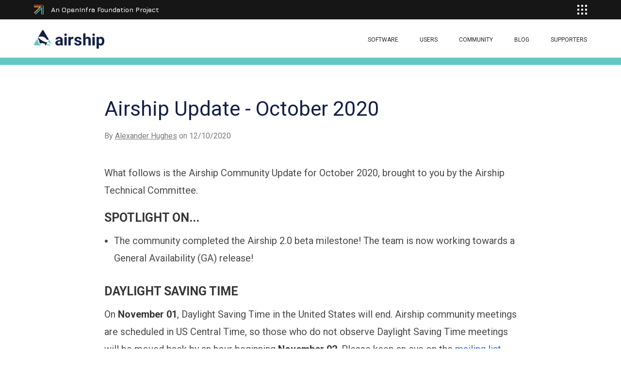

--- FILE ---
content_type: text/html; charset=UTF-8
request_url: https://www.airshipit.org/blog/airship-update-october-2020/
body_size: 16921
content:
<!DOCTYPE html><html lang="en"><head><meta charSet="utf-8"/><meta http-equiv="x-ua-compatible" content="ie=edge"/><meta name="viewport" content="width=device-width, initial-scale=1, shrink-to-fit=no"/><script>
  
  function gaOptout(){document.cookie=disableStr+'=true; expires=Thu, 31 Dec 2099 23:59:59 UTC;path=/',window[disableStr]=!0}var gaProperty='UA-17511903-20',disableStr='ga-disable-'+gaProperty;document.cookie.indexOf(disableStr+'=true')>-1&&(window[disableStr]=!0);
  if(!(parseInt(navigator.doNotTrack) === 1 || parseInt(window.doNotTrack) === 1 || parseInt(navigator.msDoNotTrack) === 1 || navigator.doNotTrack === "yes")) {
    (function(i,s,o,g,r,a,m){i['GoogleAnalyticsObject']=r;i[r]=i[r]||function(){
    (i[r].q=i[r].q||[]).push(arguments)},i[r].l=1*new Date();a=s.createElement(o),
    m=s.getElementsByTagName(o)[0];a.async=1;a.src=g;m.parentNode.insertBefore(a,m)
    })(window,document,'script','https://www.google-analytics.com/analytics.js','ga');
  }
  if (typeof ga === "function") {
    ga('create', 'UA-17511903-20', 'auto', {});
      ga('set', 'anonymizeIp', true);
      
      
      
      
      }</script><link as="fetch" rel="preload" href="/page-data/app-data.json" crossorigin="anonymous"/><title>Airship Update - October 2020 | Blog</title><link rel="apple-touch-icon" sizes="180x180" href="/img/apple-touch-icon.png"/><link rel="icon" type="image/png" href="/img/favicon-32x32.png" sizes="32x32"/><link rel="icon" type="image/png" href="/img/favicon-16x16.png" sizes="16x16"/><meta charSet="utf-8"/><meta name="image" content="/img/android-chrome-192x192.png"/><meta name="theme-color" content="#65C7C2"/><meta property="og:url" content="https://airshipit.org/"/><meta property="og:title" content="Airship: Automated OpenStack Deployment for Open Source Infrastructure"/><meta property="og:description" content="Airship is a collection of loosely coupled but interoperable open source tools that declaratively automate cloud provisioning. "/><meta property="og:image" content="https://airshipit.org//img/android-chrome-192x192.png"/><meta name="twitter:card" content="summary"/><meta name="twitter:creator" content="@airshipproject"/><meta name="twitter:site" content="@airshipproject"/><meta name="twitter:title" content="Airship: Automated OpenStack Deployment for Open Source Infrastructure"/><meta name="twitter:description" content="Airship is a collection of loosely coupled but interoperable open source tools that declaratively automate cloud provisioning. "/><meta name="twitter:image" content="https://airshipit.org//img/android-chrome-192x192.png"/><meta name="description" content="undefined"/><meta property="og:type" content="article"/><meta property="article:published_time" content="12/10/2020"/><link rel="preconnect dns-prefetch" href="https://www.google-analytics.com"/><meta name="generator" content="Gatsby 2.21.11"/><link rel="preconnect dns-prefetch" href="https://www.google-analytics.com"/><link rel="icon" href="/favicon-32x32.png?v=bc0ccda3fe5da738348a3834f4df35d1"/><link rel="manifest" href="/manifest.webmanifest"/><meta name="theme-color" content="#65C7C2"/><link rel="apple-touch-icon" sizes="48x48" href="/icons/icon-48x48.png?v=bc0ccda3fe5da738348a3834f4df35d1"/><link rel="apple-touch-icon" sizes="72x72" href="/icons/icon-72x72.png?v=bc0ccda3fe5da738348a3834f4df35d1"/><link rel="apple-touch-icon" sizes="96x96" href="/icons/icon-96x96.png?v=bc0ccda3fe5da738348a3834f4df35d1"/><link rel="apple-touch-icon" sizes="144x144" href="/icons/icon-144x144.png?v=bc0ccda3fe5da738348a3834f4df35d1"/><link rel="apple-touch-icon" sizes="192x192" href="/icons/icon-192x192.png?v=bc0ccda3fe5da738348a3834f4df35d1"/><link rel="apple-touch-icon" sizes="256x256" href="/icons/icon-256x256.png?v=bc0ccda3fe5da738348a3834f4df35d1"/><link rel="apple-touch-icon" sizes="384x384" href="/icons/icon-384x384.png?v=bc0ccda3fe5da738348a3834f4df35d1"/><link rel="apple-touch-icon" sizes="512x512" href="/icons/icon-512x512.png?v=bc0ccda3fe5da738348a3834f4df35d1"/><link as="script" rel="preload" href="/framework-98d3acaa9261c489e046.js"/><link as="script" rel="preload" href="/styles-f12963b3798c232a68f6.js"/><link as="script" rel="preload" href="/component---src-templates-blog-post-js-19e0f9a04927397e1ef6.js"/><link as="script" rel="preload" href="/d1075c61b491c1e987b1276f6e53ffd4c4991424-f2def845ed9b84cea222.js"/><link as="script" rel="preload" href="/29107295-12f8d37205341f10600c.js"/><link as="script" rel="preload" href="/532a2f07-4999f9d4e35308698695.js"/><link as="script" rel="preload" href="/app-29ad285e3f61311f2ee0.js"/><link as="script" rel="preload" href="/webpack-runtime-ff722c9fab3126f58dde.js"/><link as="fetch" rel="preload" href="/page-data/blog/airship-update-october-2020/page-data.json" crossorigin="anonymous"/><style data-href="/styles.c6d5a4b7f32cc43d0268.css">@import url(https://fonts.googleapis.com/css2?family=Jura:wght@700&family=Roboto:wght@400;700&display=swap);.project___1BAp9{display:flex;text-decoration:none;color:#fff}.project___1BAp9:visited{color:#fff}.project___1BAp9:focus,.project___1BAp9:hover{color:#fff;text-decoration:none}.project___1BAp9 .logoContainer___Meavc{min-height:50px;min-width:50px;height:50px;width:50px;background:#fff;border-radius:5px;display:flex;justify-content:center}.project___1BAp9 .logoContainer___Meavc .logo___3_TWX{align-self:center;height:30px;width:auto}.project___1BAp9 .text___3QXl6{display:flex;flex-direction:column;margin-left:15px}.project___1BAp9 .text___3QXl6 .title___290yb{font-size:14px;line-height:16px;font-weight:700;margin-bottom:8px}.project___1BAp9 .text___3QXl6 .description___2DI-M{font-size:11px;line-height:13px;font-weight:400;color:#a7a9ac}.popup___3n06X{background-color:#161616;border:1px solid #a7a9ac;color:#fff;width:520px;position:absolute;top:51px;right:-35px;z-index:10000}.popup___3n06X .title___1FMFz{font-family:Jura,sans-serif;font-weight:700;font-size:14px;line-height:17px;padding:30px 25px 0}.popup___3n06X .projects___1XXwv{font-family:Roboto,sans-serif;padding:30px 25px 0}.popup___3n06X .projects___1XXwv .projectsWrapper___eGfub{display:grid;grid-template-columns:1fr 1fr;gap:30px 15px}.popup___3n06X .footer___3zqii{display:flex;justify-content:space-between;font-family:Roboto,sans-serif;align-content:center;font-size:12px;line-height:14px;padding:30px 25px}.popup___3n06X .footer___3zqii .link___36fsK{align-self:center}.popup___3n06X .footer___3zqii a{font-weight:700;color:#f7b749}.popup___3n06X .footer___3zqii .brand___1MNAA{font-family:Jura,sans-serif;font-weight:700;font-size:18px;display:flex;align-items:center}.popup___3n06X .footer___3zqii .brand___1MNAA img{width:25px;height:25px;cursor:auto;margin-right:10px}.popup___3n06X hr{margin-top:30px;border-top:1px solid #a7a9ac;height:1px}.popup___3n06X .outerTriangle___2K947{top:-40px;right:25px;content:" ";height:0;width:0;position:absolute;pointer-events:none;border:20px solid hsla(0,0%,9%,0);border-bottom-color:#a7a9ac}.popup___3n06X .outerTriangle___2K947 .innerTriangle___j84_d{top:-17px;right:-19px;content:" ";height:0;width:0;position:absolute;pointer-events:none;border:19px solid hsla(0,0%,9%,0);border-bottom-color:#161616}@media (max-width:768px){.popup___3n06X{width:90vw;right:0}.popup___3n06X .outerTriangle___2K947{right:10px}}@media (max-width:550px){.popup___3n06X .projects___1XXwv .projectsWrapper___eGfub{display:grid;grid-template-columns:1fr;gap:30px 15px}.popup___3n06X .footer___3zqii{flex-direction:column;gap:25px;align-items:center}}.navbar___3SVld{background-color:#161616;color:#fff}.navbar___3SVld .container___E0DqP{height:40px;display:flex;justify-content:center;align-content:center}.navbar___3SVld .container___E0DqP .brand___ZOIKE{display:flex;align-self:center;align-items:center;font-weight:700;font-size:14px;line-height:16.56px;font-family:Jura,sans-serif}.navbar___3SVld .container___E0DqP .brand___ZOIKE .logo___1fq4T{margin-right:15px}.navbar___3SVld .container___E0DqP .brand___ZOIKE .logo___1fq4T img{height:20px;width:20px}.navbar___3SVld .container___E0DqP .menu___2CAGc{align-self:center;position:relative;margin-left:auto}.navbar___3SVld .container___E0DqP .menu___2CAGc .menuIcon___2xOq1{height:20px;width:20px;cursor:pointer}@media screen and (max-width:768px){.navbar___3SVld .container___E0DqP .menu___2CAGc .menuIcon___2xOq1{margin-right:20px}}.navbar___3SVld .container___E0DqP .background___1IeG_{width:100%;height:100%;position:fixed;top:40px;left:0;z-index:9000}/*! bulma.io v0.7.1 | MIT License | github.com/jgthms/bulma */@keyframes spinAround{0%{transform:rotate(0deg)}to{transform:rotate(359deg)}}.button{-webkit-touch-callout:none;-webkit-user-select:none;-ms-user-select:none;user-select:none}.box:not(:last-child),.level:not(:last-child),.table:not(:last-child),.title:not(:last-child){margin-bottom:1.5rem}.button{-moz-appearance:none;-webkit-appearance:none;align-items:center;border:1px solid transparent;border-radius:4px;box-shadow:none;display:inline-flex;font-size:1rem;height:2.25em;justify-content:flex-start;line-height:1.5;padding:calc(.375em - 1px) calc(.625em - 1px);position:relative;vertical-align:top}.button:active,.button:focus,.is-active.button{outline:none}.button[disabled]{cursor:not-allowed}/*! minireset.css v0.0.3 | MIT License | github.com/jgthms/minireset.css */body,figure,h1,h2,h3,h4,h5,h6,hr,html,iframe,li,p,pre,ul{margin:0;padding:0}h1,h2,h3,h4,h5,h6{font-size:100%;font-weight:400}ul{list-style:none}button{margin:0}html{box-sizing:border-box}*,:after,:before{box-sizing:inherit}img,video{height:auto;max-width:100%}iframe{border:0}table{border-collapse:collapse;border-spacing:0}td,th{padding:0;text-align:left}html{background-color:#fff;font-size:14px;-moz-osx-font-smoothing:grayscale;-webkit-font-smoothing:antialiased;min-width:300px;overflow-x:hidden;overflow-y:scroll;text-rendering:optimizeLegibility;-webkit-text-size-adjust:100%;-ms-text-size-adjust:100%;text-size-adjust:100%}article,aside,figure,footer,header,section{display:block}body,button{font-family:Roboto,sans-serif}code,pre{-moz-osx-font-smoothing:auto;-webkit-font-smoothing:auto;font-family:monospace}body{color:#4a4a4a;font-size:1rem;font-weight:400;line-height:1.2}a{color:#3273dc;cursor:pointer;text-decoration:none}a strong{color:currentColor}a:hover{color:#363636}code{color:#ff3860;font-size:.875em;font-weight:400;padding:.25em .5em}code,hr{background-color:#f5f5f5}hr{border:none;display:block;height:2px;margin:1.5rem 0}span{font-style:inherit;font-weight:inherit}strong{color:#363636;font-weight:700}pre{-webkit-overflow-scrolling:touch;background-color:#f5f5f5;color:#4a4a4a;font-size:.875em;overflow-x:auto;padding:1.25rem 1.5rem;white-space:pre}pre code{background-color:transparent;color:currentColor;font-size:1em;padding:0}table td,table th{text-align:left;vertical-align:top}table th{color:#363636}.has-text-centered{text-align:center!important}.box{background-color:#fff;border-radius:6px;box-shadow:0 2px 3px rgba(34,34,34,.1),0 0 0 1px rgba(34,34,34,.1);color:#4a4a4a;display:block;padding:1.25rem}a.box:focus,a.box:hover{box-shadow:0 2px 3px rgba(34,34,34,.1),0 0 0 1px #3273dc}a.box:active{box-shadow:inset 0 1px 2px rgba(34,34,34,.2),0 0 0 1px #3273dc}.button{background-color:#fff;border-color:#dbdbdb;border-width:1px;color:#363636;cursor:pointer;justify-content:center;padding:calc(.375em - 1px) .75em;text-align:center;white-space:nowrap}.button strong{color:inherit}.button .icon{height:1.5em;width:1.5em}.button .icon:first-child:not(:last-child){margin-left:calc(-.375em - 1px);margin-right:.1875em}.button .icon:last-child:not(:first-child){margin-left:.1875em;margin-right:calc(-.375em - 1px)}.button .icon:first-child:last-child{margin-left:calc(-.375em - 1px);margin-right:calc(-.375em - 1px)}.button:hover{border-color:#b5b5b5;color:#363636}.button:focus{border-color:#3273dc;color:#363636}.button:focus:not(:active){box-shadow:0 0 0 .125em rgba(50,115,220,.25)}.button.is-active,.button:active{border-color:#4a4a4a;color:#363636}.button.is-primary{background-color:#65c7c2;border-color:transparent}.button.is-primary:hover{background-color:#5cc4be}.button.is-primary:focus,.button.is-primary:hover{border-color:transparent;color:#fff}.button.is-primary:focus:not(:active){box-shadow:0 0 0 .125em rgba(101,199,194,.25)}.button.is-primary.is-active,.button.is-primary:active{background-color:#52c0bb;border-color:transparent;color:#fff}.button.is-primary[disabled]{background-color:#65c7c2;border-color:transparent;box-shadow:none}.button.is-dark{background-color:#0c0016;border-color:transparent;color:#fff}.button.is-dark:hover{background-color:#050009}.button.is-dark:focus,.button.is-dark:hover{border-color:transparent;color:#fff}.button.is-dark:focus:not(:active){box-shadow:0 0 0 .125em rgba(12,0,22,.25)}.button.is-dark.is-active,.button.is-dark:active{background-color:#000;border-color:transparent;color:#fff}.button.is-dark[disabled]{background-color:#0c0016;border-color:transparent;box-shadow:none}.button.is-dark-gray{background-color:#333;border-color:transparent;color:#fff}.button.is-dark-gray:hover{background-color:#2d2d2d}.button.is-dark-gray:focus,.button.is-dark-gray:hover{border-color:transparent;color:#fff}.button.is-dark-gray:focus:not(:active){box-shadow:0 0 0 .125em rgba(51,51,51,.25)}.button.is-dark-gray.is-active,.button.is-dark-gray:active{background-color:#262626;border-color:transparent;color:#fff}.button.is-dark-gray[disabled]{background-color:#333;border-color:transparent;box-shadow:none}.button[disabled]{background-color:#fff;border-color:#dbdbdb;box-shadow:none;opacity:.5}.button.is-rounded{border-radius:290486px;padding-left:1em;padding-right:1em}.buttons{align-items:center;display:flex;flex-wrap:wrap;justify-content:flex-start}.buttons .button{margin-bottom:.5rem}.buttons .button:not(:last-child){margin-right:.5rem}.buttons:last-child{margin-bottom:-.5rem}.buttons:not(:last-child){margin-bottom:1rem}.container{margin:0 auto;position:relative}@media screen and (min-width:1088px){.container{max-width:960px;width:960px}}@media screen and (min-width:1280px){.container{max-width:1152px;width:1152px}}@media screen and (min-width:1472px){.container{max-width:1344px;width:1344px}}.label{color:#363636;display:block;font-size:1rem;font-weight:700}.label:not(:last-child){margin-bottom:.5em}.field:not(:last-child){margin-bottom:.75rem}.icon{align-items:center;display:inline-flex;justify-content:center;height:1.5rem;width:1.5rem}.image{display:block;position:relative}.image img{display:block;height:auto;width:100%}.image img.is-rounded{border-radius:290486px}.image.is-64x64{height:64px;width:64px}.table{background-color:#f3f7fb;color:#363636}.table td,.table th{border:solid #d3dee9;border-width:0 0 2px;padding:15px;font-size:14px;vertical-align:middle}.table td.is-primary,.table th.is-primary{background-color:#65c7c2;border-color:#65c7c2;color:#fff}.table td.is-dark,.table th.is-dark{background-color:#0c0016;border-color:#0c0016;color:#fff}.table td.is-dark-gray,.table th.is-dark-gray{background-color:#333;border-color:#333;color:#fff}.table td.is-selected,.table th.is-selected{background-color:#65c7c2;color:#fff;width:33%;height:80px;text-align:center;vertical-align:middle}.table td.is-selected a,.table td.is-selected strong,.table th.is-selected a,.table th.is-selected strong{color:currentColor}.table td.is-usecase-left,.table th.is-usecase-left{font-size:16px;font-weight:700;width:33%}.table td.is-usecase-right,.table th.is-usecase-right{font-size:14px;font-weight:400}.table th{color:#363636;text-align:left}.table tr.is-selected{background-color:#65c7c2;color:#fff}.table tr.is-selected a,.table tr.is-selected strong{color:currentColor}.table tr.is-selected td,.table tr.is-selected th{border-color:#fff;color:currentColor}.table thead td.is-usecase-header-left,.table thead th.is-usecase-header-left{border-color:#65c7c2 #fff #65c7c2 #65c7c2;color:#fff;background-color:#65c7c2}.table thead td.is-usecase-header-right,.table thead th.is-usecase-header-right{border-color:#65c7c2 #65c7c2 #65c7c2 #fff;color:#fff;background-color:#65c7c2}.table tbody tr:last-child td,.table tbody tr:last-child th{border-bottom-width:0}.table.is-bordered td,.table.is-bordered th{border-width:2px}.table.is-bordered tr:last-child td,.table.is-bordered tr:last-child th{border-bottom-width:2px}.title{word-break:break-word}.title span{font-weight:inherit}.title{color:#363636;font-size:2rem;font-weight:600;line-height:1.125}.title strong{color:inherit;font-weight:inherit}.card{background-color:#fff;box-shadow:0 2px 3px rgba(34,34,34,.1),0 0 0 1px rgba(34,34,34,.1);color:#4a4a4a;max-width:100%;position:relative}.level{align-items:center;justify-content:space-between}.level code{border-radius:4px}.level img{display:inline-block;vertical-align:top}.level.is-mobile,.level.is-mobile .level-right{display:flex}.level.is-mobile .level-item{margin-right:.75rem}.level.is-mobile .level-item:not(:last-child){margin-bottom:0}.level.is-mobile .level-item:not(.is-narrow){flex-grow:1}@media print,screen and (min-width:769px){.level{display:flex}.level>.level-item:not(.is-narrow){flex-grow:1}}.level-item{align-items:center;display:flex;flex-basis:auto;flex-grow:0;flex-shrink:0;justify-content:center}.level-item .title{margin-bottom:0}@media screen and (max-width:768px){.level-item:not(:last-child){margin-bottom:.75rem}}.level-right{flex-basis:auto;flex-grow:0;flex-shrink:0}@media print,screen and (min-width:769px){.level-right .level-item:not(:last-child){margin-right:.75rem}}.level-right{align-items:center;justify-content:flex-end}@media print,screen and (min-width:769px){.level-right{display:flex}}.menu{font-size:1rem}.navbar{background-color:#fff;min-height:3.25rem;position:relative;z-index:30}.navbar.is-primary{background-color:#65c7c2;color:#fff}.navbar.is-dark{background-color:#0c0016;color:#fff}.navbar.is-dark-gray{background-color:#333;color:#fff}.navbar>.container{align-items:stretch;display:flex;min-height:3.25rem;width:100%}.navbar-burger{cursor:pointer;display:block;height:3.25rem;position:relative;width:3.25rem;margin-left:auto}.navbar-burger span{background-color:currentColor;display:block;height:1px;left:calc(50% - 8px);position:absolute;transform-origin:center;transition-duration:86ms;transition-property:background-color,opacity,transform;transition-timing-function:ease-out;width:16px}.navbar-burger span:first-child{top:calc(50% - 6px)}.navbar-burger span:nth-child(2){top:calc(50% - 1px)}.navbar-burger span:nth-child(3){top:calc(50% + 4px)}.navbar-burger:hover{background-color:rgba(0,0,0,.05)}.navbar-burger.is-active span:first-child{transform:translateY(5px) rotate(45deg)}.navbar-burger.is-active span:nth-child(2){opacity:0}.navbar-burger.is-active span:nth-child(3){transform:translateY(-5px) rotate(-45deg)}@media screen and (max-width:1087px){.navbar>.container{display:block}}@media screen and (min-width:1088px){.navbar,.navbar-start{align-items:stretch;display:flex}.navbar{min-height:3.25rem}.navbar-burger{display:none}.navbar-start{justify-content:flex-start;margin-right:auto}}.column{display:block;flex-basis:0;flex-grow:1;flex-shrink:1;padding:24px}.columns{margin-left:-24px;margin-right:-24px;margin-top:-24px}.columns:last-child{margin-bottom:-24px}.columns:not(:last-child){margin-bottom:calc(1.5rem - 24px)}.columns.is-mobile{display:flex}@media print,screen and (min-width:769px){.columns:not(.is-desktop){display:flex}}.hero{align-items:stretch;display:flex;flex-direction:column;justify-content:space-between}.hero .navbar{background:none}.hero.is-primary{background-color:#65c7c2;color:#fff}.hero.is-primary a:not(.button):not(.dropdown-item):not(.tag),.hero.is-primary strong{color:inherit}.hero.is-primary .title{color:#fff}.hero.is-dark{background-color:#0c0016;color:#fff}.hero.is-dark a:not(.button):not(.dropdown-item):not(.tag),.hero.is-dark strong{color:inherit}.hero.is-dark .title{color:#fff}.hero.is-dark-gray{background-color:#333;color:#fff}.hero.is-dark-gray a:not(.button):not(.dropdown-item):not(.tag),.hero.is-dark-gray strong{color:inherit}.hero.is-dark-gray .title{color:#fff}.hero-body{flex-grow:1;flex-shrink:0}.hero-body,.section{padding:3rem 1.5rem}.footer{background-color:#fafafa;padding:3rem 1.5rem 6rem}h1,h2,h3,h4,h5,h6{line-height:1.2;font-weight:500}h1{font-size:60px}h2{color:#141f47}.h2_green,h2{margin-bottom:14px;font-size:25px}.h2_green{font-weight:500;color:#65c7c2}h2.features{margin-bottom:30px;padding-top:30px;font-size:25px;color:#141f47;text-align:center}h3{margin-bottom:12px;font-size:20px;color:#65c7c2}h4{margin-bottom:9px;font-size:18px;color:#141f47}h5{font-size:14px;color:#9b9b9b;text-transform:uppercase}h5,h6{margin-bottom:10px}h6{font-size:20px;color:#fff}p{margin-bottom:1.2em}h1:last-child,h2:last-child,h3:last-child,h4:last-child,h5:last-child,h6:last-child,p:last-child{margin-bottom:0}img{display:inline-block;max-width:100%}img,img.feature-icons{vertical-align:middle;height:auto}img.feature-icons{max-width:30px;float:left;margin-right:-100%}@media (max-width:1023px){img.feature-icons{vertical-align:middle;max-width:40px;height:auto;float:none;align-items:center;margin-right:0;padding-bottom:10px}}pre{display:block;word-wrap:normal;border-radius:10px;background:#f5f5f5;font-family:Roboto Mono,monospace;font-size:15px;font-weight:400;line-height:1.4;color:#fff;white-space:pre-wrap;margin-bottom:1.2em}p+pre{margin-top:-1em}pre code{color:#ff3860}.code{display:inline;overflow:visible;word-wrap:normal;padding:5px 10px;border-radius:4px;background:#ededed;font-family:Roboto Mono,monospace;font-size:18px;line-height:1}@media (max-width:767px){.code{font-size:17px}}.container{max-width:1170px;width:auto;padding-right:15px;padding-left:15px}.container-medium{max-width:1123px}.container-thin{max-width:865px}.container-thin-alt{max-width:881px}.main-border{border-top:15px solid #65c7c2}.main .main-title{margin-bottom:49px;font-size:35px;font-weight:500;color:#222}.main .main-inner{padding:42px 0 81px}.main .main-container{display:flex;justify-content:space-between;margin-bottom:52px}.main .main-container:last-child{margin-bottom:0}@media (max-width:767px){.main .main-container{display:block}.main .main-inner{padding:42px 0}}.top-green-line{width:100%;background-color:#65c7c2;height:15px}.content{max-width:100%;flex:1 1 100%}@media (max-width:767px){.content,.content:not(:last-child){margin-bottom:60px}}.sidebar{max-width:227px;flex:0 0 227px;margin-left:75px}@media (max-width:1023px){.sidebar{margin-left:50px}}@media (max-width:767px){.sidebar{max-width:100%;flex:1 1 100%;margin-left:0}}.header{position:relative;z-index:50}.bar{padding:7px 0;background:#333;color:#fff}.bar .bar-btn{flex:0 0 auto;display:inline-block;vertical-align:middle;padding:4px 14px;border-radius:4px;border:1px solid #fff;font-size:12px;line-height:1.2;font-weight:700;text-transform:uppercase;color:#fff;transition:background .3s,border-color .3s}.bar .bar-btn:hover{background:#65c7c2;border-color:#65c7c2}.bar .bar-inner{display:flex;justify-content:center;align-items:center}.bar .bar-entry{margin:0 22px}@media (max-width:768px){.bar{padding:15px 0}.bar .bar-inner{flex-wrap:wrap;justify-content:left;text-align:left}.bar .bar-entry{flex:1 1 30%;margin-right:10px;margin:10px 0}}.button{height:auto;padding:11px 45px;text-transform:uppercase;transition:background .3s}.button.is-rounded{padding:11px 43px}.button .ico{display:inline-block;vertical-align:middle;margin-left:15px;font-size:0;line-height:0}.button.is-primary{background:#65c7c2;color:#fff;border:#141f47}.button.is-primary-dark{background:#141f47;color:#fff;border:#141f47}.link{display:inline-block;vertical-align:middle;font-size:14px;font-weight:500;text-transform:uppercase}.link.is-dark,.link.is-dark-gray,.link.is-primary{color:#141f47}.link .ico{display:inline-block;vertical-align:middle;margin-left:15px;font-size:0;line-height:0}.navbar .container{min-height:0}.nav{padding:22px 0 18px}.nav .nav-content,.nav .nav-inner{display:flex;justify-content:center;align-items:center;width:100%}.nav .nav-content ul,.nav .nav-inner ul{list-style-type:none;margin:0}.nav .nav-menu{display:flex;justify-content:flex-start;align-items:center}.nav .nav-menu ul{list-style-type:none;margin:0}.nav .nav-content{justify-content:flex-end;max-width:100%;flex:1 1 100%;padding-left:40px}.nav .nav-menu{font-size:12px;font-weight:400;text-transform:uppercase;color:#222}.nav .nav-menu a{color:inherit;transition:color .3s;display:inline-block}.nav .nav-menu a:hover{color:#65c7c2}.nav .nav-menu li+li{margin-left:44px}.nav .nav-brand{flex:0 0 auto;padding-right:40px}.nav .navbar-burger{display:none}@media (max-width:1023px){.nav .nav-inner{flex-wrap:wrap;justify-content:center;text-align:center}.nav .nav-brand{flex:1 1 100%;padding-right:0;margin-bottom:20px}.nav .nav-content{flex-wrap:wrap;justify-content:center;padding-left:0}.nav .nav-menu{max-width:100%;flex:1 1 100%;justify-content:center;margin-bottom:0}}@media (max-width:767px){.nav{position:relative;padding:10px 0;background:#fff}.nav .nav-brand{flex:0 0 auto;padding-right:0;margin-bottom:0}.nav .navbar-burger{display:block}.nav .nav-menu{display:block;font-size:14px}.nav .nav-menu a{margin-bottom:10px}.nav .nav-menu li+li{margin-left:0;margin-top:5px}.nav .nav-content{position:absolute;left:0;width:100%;top:calc(100% + 10px);padding:20px 10px;background:#fff;z-index:-1;border-radius:0;border-top:1px solid #9b9b9b;border-bottom:0;opacity:0;visibility:hidden}.nav .nav-content.is-active{opacity:1;visibility:visible;z-index:30}}.hero{font-size:20px;line-height:1.25}.hero .hero-title{color:#65c7c2}.hero-intro .hero-content{display:flex;justify-content:flex-start;align-items:center}.hero-intro .hero-body{padding:60px 0 0;background-color:#fff}.hero-intro .hero-title{max-width:50%;padding-right:24px;font-size:42px;font-weight:500}.hero-intro .hero-entry{position:relative;max-width:460px;padding-left:36px;color:#4a4a4a}.hero-intro .hero-entry:before{content:"";position:absolute;left:0;top:50%;transform:translateY(-50%);width:1px;height:50px;background:#4a4a4a}@media (max-width:767px){.hero-intro .hero-content{display:block}.hero-intro .hero-body{padding:45px 0}.hero-intro .hero-title{max-width:100%}.hero-intro .hero-entry{max-width:100%;padding-left:0;padding-top:20px;margin-top:20px}.hero-intro .hero-entry:before{top:0;transform:translateY(0);height:1px;width:100px;background:#4a4a4a}}.hero-main{text-align:center}.hero-main .hero-title{font-size:50px;font-weight:300;color:#fff}.hero-main .hero-body{padding:67px 0 65px}.hero-main .hero-content{max-width:780px;margin:0 auto}@media (max-width:767px){.hero-main .hero-title{font-size:30px}.hero-main .hero-body{padding:62px 0}}.hero-image{position:relative;background-repeat:no-repeat;background-position:50%;background-size:cover}.hero-image.is-primary:after{content:"";position:absolute;left:0;top:0;width:100%;height:100%}.hero-image .hero-body{position:relative;z-index:10}.hero-subhead{font-weight:400;padding-top:4px;padding-bottom:35px;font-size:18px}.section{padding:0 0 54px}.section.is-primary{background-color:#65c7c2;border-color:transparent;color:#fff}.section.is-dark{background-color:#0c0016;border-color:transparent;color:#fff}.section.is-dark-gray{background-color:#333;border-color:transparent;color:#fff}.section .section-body{margin-bottom:75px}.section .section-body:last-child{margin-bottom:0}.section .section-body>hr{height:2px;border:none;margin:1.5rem 0;background-color:#f5f5f5}@media (max-width:767px){.section{padding:45px 0}.section .section-body{margin-bottom:50px}}.section-article{padding:50px 0}.section-modified{padding:69px 0 75px}.section-modified .section-inner{max-width:1052px;margin:0 auto}@media (max-width:768px){.section-modified{padding:45px 0}}.section-article-simple{padding:60px 0 73px}@media (max-width:767px){.section-article-simple{padding:45px 0}}.section-article-single{padding:66px 0 59px}@media (max-width:767px){.section-article-single{padding:30px 0}}.features-section{background-color:#f3f7fb;padding:0 15px 60px}.software-icon{float:left;padding-right:30px;vertical-align:middle}.video-wrapper{position:relative;padding-bottom:56.25%;padding-top:25px;height:0}.video-wrapper iframe{position:absolute;top:0;left:0;width:100%;height:100%}.article{display:flex}.article .article-image{max-width:50%;flex:0 0 auto;border:1px solid #d3dee9}.article .article-content{max-width:100%;flex:1 1 100%;padding:6px 20px 6px 47px;font-size:1.2em;line-height:1.3em}@media (max-width:1023px){.article{display:flex;flex-direction:column-reverse}.article .article-image{max-width:100%;flex:1 1 100%;margin-bottom:0}.article .article-content{max-width:100%;flex:1 1 100%;padding:0;margin-bottom:30px}}.article-simple{margin-bottom:62px;font-size:16px;line-height:1.8;color:#4a4a4a}.article-simple:last-child{margin-bottom:0}.article-simple p{margin-bottom:20px}.article-simple p:last-child{margin-bottom:0}.article-simple p+img{margin-top:18px}.article-simple img{margin-bottom:30px}.article-simple img:last-child{margin-bottom:0}.article-simple a{color:#313131;text-decoration:underline}.article-simple a:hover{text-decoration:none}@media (max-width:767px){.article-simple{margin-bottom:30px;font-size:16px}}.article-excerpt{margin-bottom:45px;font-size:17px;line-height:1.6;color:#4a4a4a}.article-excerpt:last-child{margin-bottom:0}.article-excerpt .article-excerpt-title{margin-bottom:16px;font-size:25px;font-weight:500;color:#141f47}.article-excerpt .article-excerpt-title a{display:block;color:inherit}.article-excerpt .article-excerpt-title a:hover{text-decoration:underline}.article-excerpt .article-excerpt-entry{margin-bottom:18px}.article-excerpt .article-excerpt-meta{font-size:14px;color:#797979}.article-excerpt .article-excerpt-meta a{color:inherit;text-decoration:underline}.article-excerpt .article-excerpt-meta a:hover{text-decoration:none}.article-single{font-size:20px;line-height:1.8}.article-single .article-single-head{margin-bottom:44px}.article-single .article-single-title{margin-bottom:17px;font-size:42px;font-weight:300;color:#141f47}.article-single .article-single-entry{margin-bottom:47px}.article-single .article-single-meta{font-size:16px;color:#797979}.article-single .article-single-meta a{color:inherit;text-decoration:underline}.article-single .article-single-meta a:hover{text-decoration:none}@media (max-width:767px){.article-single{font-size:16px}.article-single .article-single-title{font-size:30px}.article-single .article-single-entry{margin-bottom:25px}.article-single .article-single-meta{font-size:14px}.article-single .article-single-head{margin-bottom:20px}}.list-numeric{padding-top:54px;padding-left:18px;font-size:14px;color:#4a4a4a}.list-numeric ul{list-style-type:none;margin:0}.list-numeric .list-numeric-title{margin-bottom:40px;padding-left:38px;font-weight:500;text-align:center;color:#141f47}.list-numeric h6{margin-bottom:5px;font-weight:500;color:#65c7c2}.list-numeric p{margin-bottom:8px}.list-numeric li+li{margin-top:45px}.list-numeric li{position:relative;padding-left:87px}.list-numeric li:before{counter-increment:number;content:counters(number,".") " ";position:absolute;left:0;top:50%;transform:translateY(-50%);width:67px;height:67px;line-height:67px;background:#65c7c2;border-radius:50%;font-size:35px;font-weight:700;text-align:center;color:#fff}.list-numeric a{font-size:14px;text-decoration:underline;word-break:break-all;color:#65c7c2}.list-numeric a:hover{text-decoration:none}@media (max-width:768px){.list-numeric{padding:0}}@media (max-width:767px){.list-numeric .list-numeric-title{padding:0}.list-numeric li+li{margin-top:20px}.list-numeric li{padding-left:55px}.list-numeric li:before{width:45px;height:45px;line-height:45px;font-size:20px}}ul{counter-reset:number;list-style-type:disc;margin-left:20px}.box{padding:30px;background:#f3f7fb;border-radius:8px;box-shadow:none;border-width:16px 0 0;border-style:solid;font-size:16px;font-weight:400;color:#222}.box.is-primary{border-color:#65c7c2}.box.is-dark{border-color:#0c0016}.box.is-dark-gray{border-color:#333}.box .box-title{margin-bottom:25px;color:#141f47}.box .box-entry{margin-bottom:70px}.box .box-entry:last-child{margin-bottom:0}.box .box-actions{text-align:center}@media (max-width:767px){.box{padding:25px 20px;font-size:16px}.box .box-title{margin-bottom:15px;text-align:left}.box .box-entry{margin-bottom:20px}.box .box-actions{text-align:left}}.container1{background-color:#141f47;max-width:1170px;width:auto;padding-right:15px;padding-left:15px;min-height:59px;margin-bottom:30px}.container1 h2.features{margin-bottom:25px;padding-top:14px;padding-bottom:15px;font-size:26px;color:#fff;text-align:center}.footer{padding:69px 0;font-size:14px;color:#d5d5d5}.footer.is-primary{background-color:#65c7c2;color:#fff}.footer.is-dark{background-color:#0c0016;color:#fff}.footer.is-dark-gray{background-color:#333;color:#fff}.footer .footer-content{max-width:450px;flex:0 0 450px}.footer .footer.is-dark a{color:#fff}.footer .footer-aside{max-width:417px;margin-left:auto;text-align:right}.footer .footer-title{margin-bottom:19px;font-size:16px;font-weight:700;color:#fff}.footer .footer-list{list-style-type:none;font-size:14px;font-weight:400;color:#d5d5d5;margin:0}.footer .footer-list a{color:inherit}.footer .footer-list a:hover{text-decoration:underline}.footer .footer-brand{padding-right:5px}.footer .footer-entry{margin-bottom:53px}.footer .footer-entry p{margin-bottom:10px}.footer .footer-entry a{color:#fff;text-decoration:underline}.footer .footer-entry a:focus,.footer .footer-entry a:hover{color:#65c7c2}.footer .footer-entry strong{color:inherit}@media (max-width:768px){.footer{padding:45px 0}.footer .footer-aside,.footer .footer-content{max-width:100%;text-align:center}.footer .footer-entry{margin-bottom:20px}}@media (max-width:767px){.footer .columns.is-mobile{flex-wrap:wrap;margin:0}.footer .columns.is-mobile .column{max-width:100%;flex:1 1 100%;padding:0 0 30px}.footer .columns.is-mobile .column:last-child{padding-bottom:0}.footer .footer-title{margin-bottom:7px}.footer .footer-aside,.footer .footer-content{text-align:left}}.widget{margin:0 0 35px;padding-bottom:28px;border-bottom:1px solid #d4d4d4;list-style-type:none}.widget .widget-title{margin-bottom:12px;font-size:16px;text-transform:uppercase;color:#959595}.widget .widget-list{list-style-type:none;font-size:14px;font-weight:500;color:#4a4a4a;margin:0}.widget .widget-list li+li{margin-top:5px}.widget .widget-list a{color:inherit;transition:color .3s}.widget .widget-list a:hover{color:#65c7c2;text-decoration:underline}body{display:flex;min-height:100vh;flex-direction:column}.is-green{color:#65c7c2}.search-content{background-color:#65c7c2;text-align:center;font-size:50px;font-weight:300;padding-top:35px;color:#fff}.search-content .search-content-title{font-size:20px;font-weight:650;line-height:1.2;color:#fff}.search-content .search-content-subtitle{font-size:18px;font-weight:400;line-height:1.2;margin-bottom:21px;color:#fff;padding:0 20px}.search-content a.no-border-search-submit,.search-content a.no-border-search-submit:hover{color:#fff;background:#141f47}.search-content .button.no-border-search-submit{background-color:#141f47;height:42px;border-radius:50px;top:0}.search-content .button.no-border-search-submit a{color:#fff}.search-content .mailing-list-button{width:200px}@media (max-width:767px){.search-content .search-content{font-size:30px;padding-top:32px}.search-content .search-content-title{font-size:20px}.search-content .button.no-border-search-submit,.search-content .mailing-list-button{width:200px}}@media (max-width:767px){.section{margin-top:0}}.header-anchor{display:none}[data-rmiz-wrap=hidden],[data-rmiz-wrap=visible]{position:relative;display:inline-flex;align-items:flex-start}[data-rmiz-wrap=hidden]{visibility:hidden}[data-rmiz-overlay]{position:fixed;top:0;right:0;bottom:0;left:0;width:100%;height:100%;transition-property:background-color}[data-rmiz-btn-close],[data-rmiz-btn-open]{position:absolute;top:0;right:0;bottom:0;left:0;width:100%;height:100%;margin:0;padding:0;border:none;border-radius:0;font:inherit;color:inherit;background:none;-webkit-appearance:none;-moz-appearance:none;appearance:none}[data-rmiz-btn-open]{cursor:zoom-in}[data-rmiz-btn-close]{cursor:zoom-out}[data-rmiz-modal-content]{position:absolute;transition-property:transform;transform-origin:center center}</style><!-- Global site tag (gtag.js) - Google Analytics -->
<script async src="https://www.googletagmanager.com/gtag/js?id=UA-17511903-20"></script>
<script>
 window.dataLayer = window.dataLayer || [];
 function gtag(){dataLayer.push(arguments);}
 gtag('js', new Date());

 gtag('config', 'UA-17511903-20');
</script></head><body><div id="___gatsby"><div style="outline:none" tabindex="-1" id="gatsby-focus-wrapper"><div><nav class="navbar___3SVld"><div class="container___E0DqP container"><div class="brand___ZOIKE"><div class="logo___1fq4T"><img src="data:image/svg+xml,%3csvg width=&#x27;20&#x27; height=&#x27;20&#x27; viewBox=&#x27;0 0 20 20&#x27; fill=&#x27;none&#x27; xmlns=&#x27;http://www.w3.org/2000/svg&#x27;%3e %3cg clip-path=&#x27;url(%23clip0_2_15)&#x27;%3e %3cpath d=&#x27;M0 3.33643V4.99999H11.4684L0 16.4684L1.1803 17.6487L15.4926 3.33643H0Z&#x27; fill=&#x27;%23F7B749&#x27;/%3e %3cpath d=&#x27;M17.1561 1.66357L18.829 0H0V1.66357H17.1561Z&#x27; fill=&#x27;%23ED362F&#x27;/%3e %3cpath d=&#x27;M18.3364 2.84387V20H20V1.1803L18.3364 2.84387Z&#x27; fill=&#x27;%2343B85C&#x27;/%3e %3cpath d=&#x27;M16.6729 20V4.51672L2.3606 18.8197L3.54089 20L15 8.54089V20H16.6729Z&#x27; fill=&#x27;%232CB4E2&#x27;/%3e %3c/g%3e %3cdefs%3e %3cclipPath id=&#x27;clip0_2_15&#x27;%3e %3crect width=&#x27;20&#x27; height=&#x27;20&#x27; fill=&#x27;white&#x27;/%3e %3c/clipPath%3e %3c/defs%3e %3c/svg%3e" alt="OpenInfra"/></div>An OpenInfra Foundation Project</div><div class="menu___2CAGc"><img class="menuIcon___2xOq1" src="data:image/svg+xml,%3csvg width=&#x27;20&#x27; height=&#x27;20&#x27; viewBox=&#x27;0 0 20 20&#x27; fill=&#x27;none&#x27; xmlns=&#x27;http://www.w3.org/2000/svg&#x27;%3e %3cpath d=&#x27;M4 0H0V4H4V0Z&#x27; fill=&#x27;white&#x27;/%3e %3cpath d=&#x27;M12 0H8V4H12V0Z&#x27; fill=&#x27;white&#x27;/%3e %3cpath d=&#x27;M20 0H16V4H20V0Z&#x27; fill=&#x27;white&#x27;/%3e %3cpath d=&#x27;M4 8H0V12H4V8Z&#x27; fill=&#x27;white&#x27;/%3e %3cpath d=&#x27;M12 8H8V12H12V8Z&#x27; fill=&#x27;white&#x27;/%3e %3cpath d=&#x27;M20 8H16V12H20V8Z&#x27; fill=&#x27;white&#x27;/%3e %3cpath d=&#x27;M4 16H0V20H4V16Z&#x27; fill=&#x27;white&#x27;/%3e %3cpath d=&#x27;M12 16H8V20H12V16Z&#x27; fill=&#x27;white&#x27;/%3e %3cpath d=&#x27;M20 16H16V20H20V16Z&#x27; fill=&#x27;white&#x27;/%3e %3c/svg%3e" alt="Menu"/></div></div></nav><nav class="nav navbar is-transparent" role="navigation" aria-label="main-navigation"><div class="container"><div class="nav-inner"><div class="nav-brand"><a title="Logo" href="/"><img src="[data-uri]" alt="Airship"/></a></div><div class="navbar-burger burger " data-target="navMenu"><span></span><span></span><span></span></div><div id="navMenu" class="nav-content "><ul class="nav-menu nobullet navbar-start has-text-centered"><li><a href="/software/">Software</a></li><li><a href="/users/">Users</a></li><li><a href="/community/">Community</a></li><li><a href="/blog/">Blog</a></li><li><a href="/supporters/">Supporters</a></li></ul></div></div></div></nav><div><main class="main main-border"><section class="section section-article-single"><div class="container container-thin-alt"><div class="section-body"><div class="article-single"><div class="article-single-head"><h3 class="article-single-title">Airship Update - October 2020</h3><div class="article-single-meta"><p>By <a href="/author/alexander-hughes/">Alexander Hughes</a> on <!-- -->12/10/2020</p></div></div><div class="article-single-entry"><div class="content custom"><div><p>What follows is the Airship Community Update for October 2020, brought to you by the Airship Technical Committee.</p>
<!-- more -->
<h2><strong>SPOTLIGHT ON...</strong></h2>
<ul>
<li>The community completed the Airship 2.0 beta milestone! The team is now working towards a General Availability (GA)
release!</li>
</ul>
<br>
<h2><strong>DAYLIGHT SAVING TIME</strong></h2>
<p>On <strong>November 01</strong>, Daylight Saving Time in the United States will end. Airship community meetings are scheduled in US
Central Time, so those who do not observe Daylight Saving Time meetings will be moved back by an hour beginning
<strong>November 02</strong>. Please keep an eye on the <a class="siteLink" href="http://lists.airshipit.org/cgi-bin/mailman/listinfo/airship-discuss" title="mailing list" target="_blank" rel="noopener noreferrer">mailing list</a> and the <a class="siteLink" href="https://wiki.openstack.org/wiki/Airship" title="wiki" target="_blank" rel="noopener noreferrer">wiki</a> for updated meeting times!</p>
<br>
<h2><strong>AIRSHIP BLOG</strong></h2>
<p>The Airship blog is a great way to keep up with what's going on in the community. The Airship community publishes
<a class="siteLink" href="https://www.airshipit.org/blog/" title="blog posts" target="_blank" rel="noopener noreferrer">blog posts</a> regularly, including the Airship 2.0 Blog series. These blog posts
introduce the changes from Airship 1.0 to Airship 2.0, highlight new features, and detail each component's evolution.
The recommended reading order for these blogs is listed below. It begins with the lessons learned on the road to Alpha,
to address the changes made from the original blog series 1-6.</p>
<ul>
<li><a class="siteLink" href="https://www.airshipit.org/blog/airship2-is-alpha/" title="Airship 2.0 is Alpha - Lessons Learned" target="_blank" rel="noopener noreferrer">Airship 2.0 is Alpha - Lessons Learned</a></li>
<li><a class="siteLink" href="https://www.airshipit.org/blog/pre-alpha-airship-blog-series-1-evolution-towards-2.0/" title="Pre-Alpha Airship Blog Series 1 - Evolution Towards 2.0" target="_blank" rel="noopener noreferrer">Pre-Alpha Airship Blog Series 1 - Evolution Towards 2.0</a></li>
<li><a class="siteLink" href="https://www.airshipit.org/blog/pre-alpha-airship-blog-series-2-an-educated-evolution/" title="Pre-Alpha Airship Blog Series 2 - An Educated Evolution" target="_blank" rel="noopener noreferrer">Pre-Alpha Airship Blog Series 2 - An Educated Evolution</a></li>
<li><a class="siteLink" href="https://www.airshipit.org/blog/pre-alpha-airship-blog-series-3-airship-2.0-architecture-high-level/" title="Pre-Alpha Airship Blog Series 3 - Airship 2.0 Architecture High Level" target="_blank" rel="noopener noreferrer">Pre-Alpha Airship Blog Series 3 - Airship 2.0 Architecture High Level</a></li>
<li><a class="siteLink" href="https://www.airshipit.org/blog/pre-alpha-airship-blog-series-4-shipyard-an-evolution-of-the-front-door/" title="Pre-Alpha Airship Blog Series 4 - Shipyard - an Evolution of the Front Door" target="_blank" rel="noopener noreferrer">Pre-Alpha Airship Blog Series 4 - Shipyard - an Evolution of the Front Door</a></li>
<li><a class="siteLink" href="https://www.airshipit.org/blog/pre-alpha-airship-blog-series-5-drydock-and-its-relationship-to-cluster-api/" title="Pre-Alpha Airship Blog Series 5 - Drydock and Its Relationship to Cluster API" target="_blank" rel="noopener noreferrer">Pre-Alpha Airship Blog Series 5 - Drydock and Its Relationship to Cluster API</a></li>
<li><a class="siteLink" href="https://www.airshipit.org/blog/pre-alpha-airship-blog-series-6-armada-growing-pains/" title="Pre-Alpha Airship Blog Series 6 - Armada Growing Pains" target="_blank" rel="noopener noreferrer">Pre-Alpha Airship Blog Series 6 - Armada Growing Pains</a></li>
</ul>
<br>
<p>Stay tuned for upcoming blog posts as Airship 2.0 progresses through release!</p>
<br>
<h2><strong>OPEN INFRASTRUCTURE SUMMIT OCTOBER 2020</strong></h2>
<p>The Open Infrastructure Summit will be going virtual, October 19 - 23, 2020.</p>
<p>The Summit is focused on open infrastructure integration. It has evolved over the years to cover more than 30 different
open source projects, including Airship, Ansible, Docker, Kata Containers, Kubernetes, OpenShift, OpenStack, StarlingX,
Zuul, and many more.</p>
<p>The Open Infrastructure Summit is structured around relevant use cases, training, and complementary open source
projects. Collaborate with people from more than 30 open source communities and meet the users, developers, and vendors
who build and operate open infrastructure.</p>
<br>
<p><strong>SUMMIT SCHEDULE</strong></p>
<p>The Summit will run for five days, Monday - Friday, October 19 - 23:</p>
<ul>
<li>Comprised of presentations, panels, workshops, and educational opportunities</li>
<li>Tracks include CI/CD, Container Infrastructure, Hands-On Workshops, AI, Machine Learning, HPC, Open Development,
Private &#x26; Hybrid Cloud, Public Cloud, Security and 5G, NFV &#x26; Edge</li>
<li>Keynote presentations from notable operators, developers, and industry leaders </li>
</ul>
<p>The full schedule is available for review <a class="siteLink" href="https://www.openstack.org/summit/2020/summit-schedule#day=2020-10-19" title="here" target="_blank" rel="noopener noreferrer">here</a>.</p>
<br>
<p><a class="siteLink" href="https://openinfrasummit2020.eventbrite.com/" title="Register for free" target="_blank" rel="noopener noreferrer">Register for free</a>, and make sure to mark your calendar for
October 19 - 23. </p>
<br>
<h2><strong>PROJECT TEAMS GATHERING (PTG) OCTOBER 2020</strong></h2>
<p>The Project Teams Gathering (PTG) is an event organized by the OpenStack Foundation. It provides meeting facilities
allowing the various OSF project teams (user workgroups, development teams, operators, SIGs) to meet in-person,
exchange, and get work done in a productive setting. It lets those various groups discuss their priorities for the
upcoming cycle, assign work items, iterate quickly on solutions for complex problems, and make fast progress on critical
issues. The co-location of those various meetings, combined with the event's dynamic scheduling, makes it easy to get
specific people in the same room to discuss a particular topic or participate in multiple team meetings. Evenings allow
for relationship building and problem sharing.</p>
<br>
<p><a class="siteLink" href="https://october2020ptg.eventbrite.com/" title="Register for free" target="_blank" rel="noopener noreferrer">Register for free</a>, and make sure to mark your calendar for October 26 - 30. </p>
<br>
<h2><strong>AIRSHIP USER SURVEY</strong></h2>
<p>Are you evaluating Airship or using Airship in production? We want to learn from your experience! Take the <a class="siteLink" href="https://www.surveymonkey.com/r/YKZ9NC2" title="Airship
User Survey" target="_blank" rel="noopener noreferrer">Airship
User Survey</a>; the Working Committee reviews each response and helps us to grow
and mature Airship. We will present the 2020 survey results at the Fall Summit in October. Take the <a class="siteLink" href="https://www.surveymonkey.com/r/YKZ9NC2" title="Airship User
Survey" target="_blank" rel="noopener noreferrer">Airship User
Survey</a> today to be included in this round of analysis.</p>
<br>
<h2><strong>AIRSHIP 2.0 PROGRESS</strong></h2>
<p>The progress shown below is for <a class="siteLink" href="https://opendev.org/airship/airshipctl" title="airshipctl" target="_blank" rel="noopener noreferrer">airshipctl</a>, the new Airship 2.0 client.</p>
<p>Last month, <a class="siteLink" href="https://opendev.org/airship/airshipctl" title="airshipctl" target="_blank" rel="noopener noreferrer">airshipctl</a> saw the following activity:</p>
<ul>
<li>19 authors</li>
<li>74 commits</li>
<li>685 files changed</li>
<li>27,368 additions</li>
<li>6,581 deletions</li>
<li>20 closed issues</li>
<li>13 new issues</li>
</ul>
<br>
<p>This activity is contributing to the General Availability (GA) milestone. Below is the overall status of the GA
milestone:</p>
<p><span
      class="gatsby-resp-image-wrapper"
      style="position: relative; display: block; margin-left: auto; margin-right: auto;  max-width: 481px;"
    >
      <span
    class="gatsby-resp-image-background-image"
    style="padding-bottom: 60.08316008316008%; position: relative; bottom: 0; left: 0; background-image: url('[data-uri]'); background-size: cover; display: block;"
  ></span>
  <img
        class="gatsby-resp-image-image"
        alt="ga status october 2020"
        title="ga status october 2020"
        src="/static/09d79b0c44479f6183d143d92a461b97/d024a/ga_status_october_2020.png"
        srcset="/static/09d79b0c44479f6183d143d92a461b97/d024a/ga_status_october_2020.png 481w"
        sizes="(max-width: 481px) 100vw, 481px"
        style="width:100%;height:100%;margin:0;vertical-align:middle;position:absolute;top:0;left:0;"
        loading="lazy"
      />
    </span></p>
<br>
<h2><strong>GET INVOLVED</strong></h2>
<p>This <a class="siteLink" href="https://www.airshipit.org/community/" title="page" target="_blank" rel="noopener noreferrer">page</a> lists everything you need to know to get involved and start
contributing. </p>
<br>
<p><strong>Alexander Hughes, on behalf of the <a class="siteLink" href="https://wiki.openstack.org/wiki/Airship/Airship-TC" title="Airship Technical Committee" target="_blank" rel="noopener noreferrer">Airship Technical Committee</a></strong></p></div></div></div></div></div></div></section></main></div><footer class="footer is-dark"><div class="container container-medium"><div class="footer-inner"><div class="columns"><div class="column"><div class="footer-content"><div class="columns is-mobile"><div class="column"><h6 class="footer-title">About</h6><ul class="footer-list nobullet"><li class="item-no-bullet"><a href="/software/">Software</a></li><li class="item-no-bullet"><a href="/users/">Users</a></li><li class="item-no-bullet"><a href="/community/">Community</a></li></ul></div><div class="column"><h6 class="footer-title">Connect</h6><ul class="footer-list nobullet"><li class="item-no-bullet"><a href="http://lists.airshipit.org/cgi-bin/mailman/listinfo" target="_blank" rel="noopener noreferrer">Mailing Lists</a></li><li class="item-no-bullet"><a href="https://twitter.com/airshipproject" target="_blank" rel="noopener noreferrer">Twitter</a></li><li class="item-no-bullet"><a href="https://wiki.openstack.org/wiki/Airship#Get_in_Touch" target="_blank" rel="noopener noreferrer">IRC: #airshipit</a></li><li class="item-no-bullet"><a href="https://signup.e2ma.net/signup/1900228/1771360/" target="_blank" rel="noopener noreferrer">Subscribe to Newsletter</a></li></ul></div><div class="column"><h6 class="footer-title">Resources</h6><ul class="footer-list nobullet"><li class="item-no-bullet"><a href="https://opendev.org/airship/treasuremap" target="_blank" rel="noopener noreferrer">Code</a></li><li class="item-no-bullet"><a href="https://wiki.openstack.org/wiki/Airship_Release_Candidate" target="_blank" rel="noopener noreferrer">Releases</a></li><li class="item-no-bullet"><a href="https://docs.airshipit.org/" target="_blank" rel="noopener noreferrer">Documentation</a></li></ul></div></div></div></div><div class="column"><div class="footer-aside"><div class="footer-entry"><p>Airship is an independent open source community collaboratively developing code under the Apache 2 license. The project is supported by the Open Infrastructure Foundation; the community follows the OpenInfra Foundation <a href="//openinfra.dev/legal/code-of-conduct/" target="_blank" rel="noopener noreferrer">Code of Conduct</a>.</p></div><div class="footer-brand"><a href="/" class="router-link-exact-active router-link-active"><img src="[data-uri]" alt="Airship"/></a></div></div></div></div></div></div></footer></div></div><div id="gatsby-announcer" style="position:absolute;top:0;width:1px;height:1px;padding:0;overflow:hidden;clip:rect(0, 0, 0, 0);white-space:nowrap;border:0" aria-live="assertive" aria-atomic="true"></div></div><script async="" src="https://www.googletagmanager.com/gtag/js?id=UA-17511903-20"></script><script>
      
      function gaOptout(){document.cookie=disableStr+'=true; expires=Thu, 31 Dec 2099 23:59:59 UTC;path=/',window[disableStr]=!0}var gaProperty='UA-17511903-20',disableStr='ga-disable-'+gaProperty;document.cookie.indexOf(disableStr+'=true')>-1&&(window[disableStr]=!0);
      if(!(navigator.doNotTrack == "1" || window.doNotTrack == "1")) {
        window.dataLayer = window.dataLayer || [];
        function gtag(){window.dataLayer && window.dataLayer.push(arguments);}
        gtag('js', new Date());

        gtag('config', 'UA-17511903-20', {"anonymize_ip":true,"cookie_expires":0,"send_page_view":false});
      }
      </script><script id="gatsby-script-loader">/*<![CDATA[*/window.pagePath="/blog/airship-update-october-2020/";/*]]>*/</script><script id="gatsby-chunk-mapping">/*<![CDATA[*/window.___chunkMapping={"app":["/app-29ad285e3f61311f2ee0.js"],"component---cache-caches-gatsby-plugin-offline-app-shell-js":["/component---cache-caches-gatsby-plugin-offline-app-shell-js-816595aacb4f117cd054.js"],"component---src-pages-404-js":["/component---src-pages-404-js-105b776fed6eef497c01.js"],"component---src-pages-blog-index-js":["/component---src-pages-blog-index-js-4d061e9440232a91b6cb.js"],"component---src-templates-blog-post-js":["/component---src-templates-blog-post-js-19e0f9a04927397e1ef6.js"],"component---src-templates-community-page-js":["/component---src-templates-community-page-js-9cd30fb49edeaf88e9e0.js"],"component---src-templates-index-page-js":["/component---src-templates-index-page-js-95ce32da253797b902d4.js"],"component---src-templates-software-page-js":["/component---src-templates-software-page-js-3b93588ce6089cafd7c6.js"],"component---src-templates-supporters-page-js":["/component---src-templates-supporters-page-js-0978ad55254d511fb280.js"],"component---src-templates-tags-js":["/component---src-templates-tags-js-f4e9dcd3d81e9d6cc699.js"],"component---src-templates-users-page-js":["/component---src-templates-users-page-js-6c4932183eed2d66622a.js"]};/*]]>*/</script><script src="/webpack-runtime-ff722c9fab3126f58dde.js" async=""></script><script src="/app-29ad285e3f61311f2ee0.js" async=""></script><script src="/532a2f07-4999f9d4e35308698695.js" async=""></script><script src="/29107295-12f8d37205341f10600c.js" async=""></script><script src="/d1075c61b491c1e987b1276f6e53ffd4c4991424-f2def845ed9b84cea222.js" async=""></script><script src="/component---src-templates-blog-post-js-19e0f9a04927397e1ef6.js" async=""></script><script src="/styles-f12963b3798c232a68f6.js" async=""></script><script src="/framework-98d3acaa9261c489e046.js" async=""></script></body></html>

--- FILE ---
content_type: text/css; charset=UTF-8
request_url: https://www.airshipit.org/styles.c6d5a4b7f32cc43d0268.css
body_size: -546
content:
@import url(https://fonts.googleapis.com/css2?family=Jura:wght@700&family=Roboto:wght@400;700&display=swap);.project___1BAp9{display:flex;text-decoration:none;color:#fff}.project___1BAp9:visited{color:#fff}.project___1BAp9:focus,.project___1BAp9:hover{color:#fff;text-decoration:none}.project___1BAp9 .logoContainer___Meavc{min-height:50px;min-width:50px;height:50px;width:50px;background:#fff;border-radius:5px;display:flex;justify-content:center}.project___1BAp9 .logoContainer___Meavc .logo___3_TWX{align-self:center;height:30px;width:auto}.project___1BAp9 .text___3QXl6{display:flex;flex-direction:column;margin-left:15px}.project___1BAp9 .text___3QXl6 .title___290yb{font-size:14px;line-height:16px;font-weight:700;margin-bottom:8px}.project___1BAp9 .text___3QXl6 .description___2DI-M{font-size:11px;line-height:13px;font-weight:400;color:#a7a9ac}.popup___3n06X{background-color:#161616;border:1px solid #a7a9ac;color:#fff;width:520px;position:absolute;top:51px;right:-35px;z-index:10000}.popup___3n06X .title___1FMFz{font-family:Jura,sans-serif;font-weight:700;font-size:14px;line-height:17px;padding:30px 25px 0}.popup___3n06X .projects___1XXwv{font-family:Roboto,sans-serif;padding:30px 25px 0}.popup___3n06X .projects___1XXwv .projectsWrapper___eGfub{display:grid;grid-template-columns:1fr 1fr;gap:30px 15px}.popup___3n06X .footer___3zqii{display:flex;justify-content:space-between;font-family:Roboto,sans-serif;align-content:center;font-size:12px;line-height:14px;padding:30px 25px}.popup___3n06X .footer___3zqii .link___36fsK{align-self:center}.popup___3n06X .footer___3zqii a{font-weight:700;color:#f7b749}.popup___3n06X .footer___3zqii .brand___1MNAA{font-family:Jura,sans-serif;font-weight:700;font-size:18px;display:flex;align-items:center}.popup___3n06X .footer___3zqii .brand___1MNAA img{width:25px;height:25px;cursor:auto;margin-right:10px}.popup___3n06X hr{margin-top:30px;border-top:1px solid #a7a9ac;height:1px}.popup___3n06X .outerTriangle___2K947{top:-40px;right:25px;content:" ";height:0;width:0;position:absolute;pointer-events:none;border:20px solid hsla(0,0%,9%,0);border-bottom-color:#a7a9ac}.popup___3n06X .outerTriangle___2K947 .innerTriangle___j84_d{top:-17px;right:-19px;content:" ";height:0;width:0;position:absolute;pointer-events:none;border:19px solid hsla(0,0%,9%,0);border-bottom-color:#161616}@media (max-width:768px){.popup___3n06X{width:90vw;right:0}.popup___3n06X .outerTriangle___2K947{right:10px}}@media (max-width:550px){.popup___3n06X .projects___1XXwv .projectsWrapper___eGfub{display:grid;grid-template-columns:1fr;gap:30px 15px}.popup___3n06X .footer___3zqii{flex-direction:column;gap:25px;align-items:center}}.navbar___3SVld{background-color:#161616;color:#fff}.navbar___3SVld .container___E0DqP{height:40px;display:flex;justify-content:center;align-content:center}.navbar___3SVld .container___E0DqP .brand___ZOIKE{display:flex;align-self:center;align-items:center;font-weight:700;font-size:14px;line-height:16.56px;font-family:Jura,sans-serif}.navbar___3SVld .container___E0DqP .brand___ZOIKE .logo___1fq4T{margin-right:15px}.navbar___3SVld .container___E0DqP .brand___ZOIKE .logo___1fq4T img{height:20px;width:20px}.navbar___3SVld .container___E0DqP .menu___2CAGc{align-self:center;position:relative;margin-left:auto}.navbar___3SVld .container___E0DqP .menu___2CAGc .menuIcon___2xOq1{height:20px;width:20px;cursor:pointer}@media screen and (max-width:768px){.navbar___3SVld .container___E0DqP .menu___2CAGc .menuIcon___2xOq1{margin-right:20px}}.navbar___3SVld .container___E0DqP .background___1IeG_{width:100%;height:100%;position:fixed;top:40px;left:0;z-index:9000}/*! bulma.io v0.7.1 | MIT License | github.com/jgthms/bulma */@keyframes spinAround{0%{transform:rotate(0deg)}to{transform:rotate(359deg)}}.button{-webkit-touch-callout:none;-webkit-user-select:none;-ms-user-select:none;user-select:none}.box:not(:last-child),.level:not(:last-child),.table:not(:last-child),.title:not(:last-child){margin-bottom:1.5rem}.button{-moz-appearance:none;-webkit-appearance:none;align-items:center;border:1px solid transparent;border-radius:4px;box-shadow:none;display:inline-flex;font-size:1rem;height:2.25em;justify-content:flex-start;line-height:1.5;padding:calc(.375em - 1px) calc(.625em - 1px);position:relative;vertical-align:top}.button:active,.button:focus,.is-active.button{outline:none}.button[disabled]{cursor:not-allowed}/*! minireset.css v0.0.3 | MIT License | github.com/jgthms/minireset.css */body,figure,h1,h2,h3,h4,h5,h6,hr,html,iframe,li,p,pre,ul{margin:0;padding:0}h1,h2,h3,h4,h5,h6{font-size:100%;font-weight:400}ul{list-style:none}button{margin:0}html{box-sizing:border-box}*,:after,:before{box-sizing:inherit}img,video{height:auto;max-width:100%}iframe{border:0}table{border-collapse:collapse;border-spacing:0}td,th{padding:0;text-align:left}html{background-color:#fff;font-size:14px;-moz-osx-font-smoothing:grayscale;-webkit-font-smoothing:antialiased;min-width:300px;overflow-x:hidden;overflow-y:scroll;text-rendering:optimizeLegibility;-webkit-text-size-adjust:100%;-ms-text-size-adjust:100%;text-size-adjust:100%}article,aside,figure,footer,header,section{display:block}body,button{font-family:Roboto,sans-serif}code,pre{-moz-osx-font-smoothing:auto;-webkit-font-smoothing:auto;font-family:monospace}body{color:#4a4a4a;font-size:1rem;font-weight:400;line-height:1.2}a{color:#3273dc;cursor:pointer;text-decoration:none}a strong{color:currentColor}a:hover{color:#363636}code{color:#ff3860;font-size:.875em;font-weight:400;padding:.25em .5em}code,hr{background-color:#f5f5f5}hr{border:none;display:block;height:2px;margin:1.5rem 0}span{font-style:inherit;font-weight:inherit}strong{color:#363636;font-weight:700}pre{-webkit-overflow-scrolling:touch;background-color:#f5f5f5;color:#4a4a4a;font-size:.875em;overflow-x:auto;padding:1.25rem 1.5rem;white-space:pre}pre code{background-color:transparent;color:currentColor;font-size:1em;padding:0}table td,table th{text-align:left;vertical-align:top}table th{color:#363636}.has-text-centered{text-align:center!important}.box{background-color:#fff;border-radius:6px;box-shadow:0 2px 3px rgba(34,34,34,.1),0 0 0 1px rgba(34,34,34,.1);color:#4a4a4a;display:block;padding:1.25rem}a.box:focus,a.box:hover{box-shadow:0 2px 3px rgba(34,34,34,.1),0 0 0 1px #3273dc}a.box:active{box-shadow:inset 0 1px 2px rgba(34,34,34,.2),0 0 0 1px #3273dc}.button{background-color:#fff;border-color:#dbdbdb;border-width:1px;color:#363636;cursor:pointer;justify-content:center;padding:calc(.375em - 1px) .75em;text-align:center;white-space:nowrap}.button strong{color:inherit}.button .icon{height:1.5em;width:1.5em}.button .icon:first-child:not(:last-child){margin-left:calc(-.375em - 1px);margin-right:.1875em}.button .icon:last-child:not(:first-child){margin-left:.1875em;margin-right:calc(-.375em - 1px)}.button .icon:first-child:last-child{margin-left:calc(-.375em - 1px);margin-right:calc(-.375em - 1px)}.button:hover{border-color:#b5b5b5;color:#363636}.button:focus{border-color:#3273dc;color:#363636}.button:focus:not(:active){box-shadow:0 0 0 .125em rgba(50,115,220,.25)}.button.is-active,.button:active{border-color:#4a4a4a;color:#363636}.button.is-primary{background-color:#65c7c2;border-color:transparent}.button.is-primary:hover{background-color:#5cc4be}.button.is-primary:focus,.button.is-primary:hover{border-color:transparent;color:#fff}.button.is-primary:focus:not(:active){box-shadow:0 0 0 .125em rgba(101,199,194,.25)}.button.is-primary.is-active,.button.is-primary:active{background-color:#52c0bb;border-color:transparent;color:#fff}.button.is-primary[disabled]{background-color:#65c7c2;border-color:transparent;box-shadow:none}.button.is-dark{background-color:#0c0016;border-color:transparent;color:#fff}.button.is-dark:hover{background-color:#050009}.button.is-dark:focus,.button.is-dark:hover{border-color:transparent;color:#fff}.button.is-dark:focus:not(:active){box-shadow:0 0 0 .125em rgba(12,0,22,.25)}.button.is-dark.is-active,.button.is-dark:active{background-color:#000;border-color:transparent;color:#fff}.button.is-dark[disabled]{background-color:#0c0016;border-color:transparent;box-shadow:none}.button.is-dark-gray{background-color:#333;border-color:transparent;color:#fff}.button.is-dark-gray:hover{background-color:#2d2d2d}.button.is-dark-gray:focus,.button.is-dark-gray:hover{border-color:transparent;color:#fff}.button.is-dark-gray:focus:not(:active){box-shadow:0 0 0 .125em rgba(51,51,51,.25)}.button.is-dark-gray.is-active,.button.is-dark-gray:active{background-color:#262626;border-color:transparent;color:#fff}.button.is-dark-gray[disabled]{background-color:#333;border-color:transparent;box-shadow:none}.button[disabled]{background-color:#fff;border-color:#dbdbdb;box-shadow:none;opacity:.5}.button.is-rounded{border-radius:290486px;padding-left:1em;padding-right:1em}.buttons{align-items:center;display:flex;flex-wrap:wrap;justify-content:flex-start}.buttons .button{margin-bottom:.5rem}.buttons .button:not(:last-child){margin-right:.5rem}.buttons:last-child{margin-bottom:-.5rem}.buttons:not(:last-child){margin-bottom:1rem}.container{margin:0 auto;position:relative}@media screen and (min-width:1088px){.container{max-width:960px;width:960px}}@media screen and (min-width:1280px){.container{max-width:1152px;width:1152px}}@media screen and (min-width:1472px){.container{max-width:1344px;width:1344px}}.label{color:#363636;display:block;font-size:1rem;font-weight:700}.label:not(:last-child){margin-bottom:.5em}.field:not(:last-child){margin-bottom:.75rem}.icon{align-items:center;display:inline-flex;justify-content:center;height:1.5rem;width:1.5rem}.image{display:block;position:relative}.image img{display:block;height:auto;width:100%}.image img.is-rounded{border-radius:290486px}.image.is-64x64{height:64px;width:64px}.table{background-color:#f3f7fb;color:#363636}.table td,.table th{border:solid #d3dee9;border-width:0 0 2px;padding:15px;font-size:14px;vertical-align:middle}.table td.is-primary,.table th.is-primary{background-color:#65c7c2;border-color:#65c7c2;color:#fff}.table td.is-dark,.table th.is-dark{background-color:#0c0016;border-color:#0c0016;color:#fff}.table td.is-dark-gray,.table th.is-dark-gray{background-color:#333;border-color:#333;color:#fff}.table td.is-selected,.table th.is-selected{background-color:#65c7c2;color:#fff;width:33%;height:80px;text-align:center;vertical-align:middle}.table td.is-selected a,.table td.is-selected strong,.table th.is-selected a,.table th.is-selected strong{color:currentColor}.table td.is-usecase-left,.table th.is-usecase-left{font-size:16px;font-weight:700;width:33%}.table td.is-usecase-right,.table th.is-usecase-right{font-size:14px;font-weight:400}.table th{color:#363636;text-align:left}.table tr.is-selected{background-color:#65c7c2;color:#fff}.table tr.is-selected a,.table tr.is-selected strong{color:currentColor}.table tr.is-selected td,.table tr.is-selected th{border-color:#fff;color:currentColor}.table thead td.is-usecase-header-left,.table thead th.is-usecase-header-left{border-color:#65c7c2 #fff #65c7c2 #65c7c2;color:#fff;background-color:#65c7c2}.table thead td.is-usecase-header-right,.table thead th.is-usecase-header-right{border-color:#65c7c2 #65c7c2 #65c7c2 #fff;color:#fff;background-color:#65c7c2}.table tbody tr:last-child td,.table tbody tr:last-child th{border-bottom-width:0}.table.is-bordered td,.table.is-bordered th{border-width:2px}.table.is-bordered tr:last-child td,.table.is-bordered tr:last-child th{border-bottom-width:2px}.title{word-break:break-word}.title span{font-weight:inherit}.title{color:#363636;font-size:2rem;font-weight:600;line-height:1.125}.title strong{color:inherit;font-weight:inherit}.card{background-color:#fff;box-shadow:0 2px 3px rgba(34,34,34,.1),0 0 0 1px rgba(34,34,34,.1);color:#4a4a4a;max-width:100%;position:relative}.level{align-items:center;justify-content:space-between}.level code{border-radius:4px}.level img{display:inline-block;vertical-align:top}.level.is-mobile,.level.is-mobile .level-right{display:flex}.level.is-mobile .level-item{margin-right:.75rem}.level.is-mobile .level-item:not(:last-child){margin-bottom:0}.level.is-mobile .level-item:not(.is-narrow){flex-grow:1}@media print,screen and (min-width:769px){.level{display:flex}.level>.level-item:not(.is-narrow){flex-grow:1}}.level-item{align-items:center;display:flex;flex-basis:auto;flex-grow:0;flex-shrink:0;justify-content:center}.level-item .title{margin-bottom:0}@media screen and (max-width:768px){.level-item:not(:last-child){margin-bottom:.75rem}}.level-right{flex-basis:auto;flex-grow:0;flex-shrink:0}@media print,screen and (min-width:769px){.level-right .level-item:not(:last-child){margin-right:.75rem}}.level-right{align-items:center;justify-content:flex-end}@media print,screen and (min-width:769px){.level-right{display:flex}}.menu{font-size:1rem}.navbar{background-color:#fff;min-height:3.25rem;position:relative;z-index:30}.navbar.is-primary{background-color:#65c7c2;color:#fff}.navbar.is-dark{background-color:#0c0016;color:#fff}.navbar.is-dark-gray{background-color:#333;color:#fff}.navbar>.container{align-items:stretch;display:flex;min-height:3.25rem;width:100%}.navbar-burger{cursor:pointer;display:block;height:3.25rem;position:relative;width:3.25rem;margin-left:auto}.navbar-burger span{background-color:currentColor;display:block;height:1px;left:calc(50% - 8px);position:absolute;transform-origin:center;transition-duration:86ms;transition-property:background-color,opacity,transform;transition-timing-function:ease-out;width:16px}.navbar-burger span:first-child{top:calc(50% - 6px)}.navbar-burger span:nth-child(2){top:calc(50% - 1px)}.navbar-burger span:nth-child(3){top:calc(50% + 4px)}.navbar-burger:hover{background-color:rgba(0,0,0,.05)}.navbar-burger.is-active span:first-child{transform:translateY(5px) rotate(45deg)}.navbar-burger.is-active span:nth-child(2){opacity:0}.navbar-burger.is-active span:nth-child(3){transform:translateY(-5px) rotate(-45deg)}@media screen and (max-width:1087px){.navbar>.container{display:block}}@media screen and (min-width:1088px){.navbar,.navbar-start{align-items:stretch;display:flex}.navbar{min-height:3.25rem}.navbar-burger{display:none}.navbar-start{justify-content:flex-start;margin-right:auto}}.column{display:block;flex-basis:0;flex-grow:1;flex-shrink:1;padding:24px}.columns{margin-left:-24px;margin-right:-24px;margin-top:-24px}.columns:last-child{margin-bottom:-24px}.columns:not(:last-child){margin-bottom:calc(1.5rem - 24px)}.columns.is-mobile{display:flex}@media print,screen and (min-width:769px){.columns:not(.is-desktop){display:flex}}.hero{align-items:stretch;display:flex;flex-direction:column;justify-content:space-between}.hero .navbar{background:none}.hero.is-primary{background-color:#65c7c2;color:#fff}.hero.is-primary a:not(.button):not(.dropdown-item):not(.tag),.hero.is-primary strong{color:inherit}.hero.is-primary .title{color:#fff}.hero.is-dark{background-color:#0c0016;color:#fff}.hero.is-dark a:not(.button):not(.dropdown-item):not(.tag),.hero.is-dark strong{color:inherit}.hero.is-dark .title{color:#fff}.hero.is-dark-gray{background-color:#333;color:#fff}.hero.is-dark-gray a:not(.button):not(.dropdown-item):not(.tag),.hero.is-dark-gray strong{color:inherit}.hero.is-dark-gray .title{color:#fff}.hero-body{flex-grow:1;flex-shrink:0}.hero-body,.section{padding:3rem 1.5rem}.footer{background-color:#fafafa;padding:3rem 1.5rem 6rem}h1,h2,h3,h4,h5,h6{line-height:1.2;font-weight:500}h1{font-size:60px}h2{color:#141f47}.h2_green,h2{margin-bottom:14px;font-size:25px}.h2_green{font-weight:500;color:#65c7c2}h2.features{margin-bottom:30px;padding-top:30px;font-size:25px;color:#141f47;text-align:center}h3{margin-bottom:12px;font-size:20px;color:#65c7c2}h4{margin-bottom:9px;font-size:18px;color:#141f47}h5{font-size:14px;color:#9b9b9b;text-transform:uppercase}h5,h6{margin-bottom:10px}h6{font-size:20px;color:#fff}p{margin-bottom:1.2em}h1:last-child,h2:last-child,h3:last-child,h4:last-child,h5:last-child,h6:last-child,p:last-child{margin-bottom:0}img{display:inline-block;max-width:100%}img,img.feature-icons{vertical-align:middle;height:auto}img.feature-icons{max-width:30px;float:left;margin-right:-100%}@media (max-width:1023px){img.feature-icons{vertical-align:middle;max-width:40px;height:auto;float:none;align-items:center;margin-right:0;padding-bottom:10px}}pre{display:block;word-wrap:normal;border-radius:10px;background:#f5f5f5;font-family:Roboto Mono,monospace;font-size:15px;font-weight:400;line-height:1.4;color:#fff;white-space:pre-wrap;margin-bottom:1.2em}p+pre{margin-top:-1em}pre code{color:#ff3860}.code{display:inline;overflow:visible;word-wrap:normal;padding:5px 10px;border-radius:4px;background:#ededed;font-family:Roboto Mono,monospace;font-size:18px;line-height:1}@media (max-width:767px){.code{font-size:17px}}.container{max-width:1170px;width:auto;padding-right:15px;padding-left:15px}.container-medium{max-width:1123px}.container-thin{max-width:865px}.container-thin-alt{max-width:881px}.main-border{border-top:15px solid #65c7c2}.main .main-title{margin-bottom:49px;font-size:35px;font-weight:500;color:#222}.main .main-inner{padding:42px 0 81px}.main .main-container{display:flex;justify-content:space-between;margin-bottom:52px}.main .main-container:last-child{margin-bottom:0}@media (max-width:767px){.main .main-container{display:block}.main .main-inner{padding:42px 0}}.top-green-line{width:100%;background-color:#65c7c2;height:15px}.content{max-width:100%;flex:1 1 100%}@media (max-width:767px){.content,.content:not(:last-child){margin-bottom:60px}}.sidebar{max-width:227px;flex:0 0 227px;margin-left:75px}@media (max-width:1023px){.sidebar{margin-left:50px}}@media (max-width:767px){.sidebar{max-width:100%;flex:1 1 100%;margin-left:0}}.header{position:relative;z-index:50}.bar{padding:7px 0;background:#333;color:#fff}.bar .bar-btn{flex:0 0 auto;display:inline-block;vertical-align:middle;padding:4px 14px;border-radius:4px;border:1px solid #fff;font-size:12px;line-height:1.2;font-weight:700;text-transform:uppercase;color:#fff;transition:background .3s,border-color .3s}.bar .bar-btn:hover{background:#65c7c2;border-color:#65c7c2}.bar .bar-inner{display:flex;justify-content:center;align-items:center}.bar .bar-entry{margin:0 22px}@media (max-width:768px){.bar{padding:15px 0}.bar .bar-inner{flex-wrap:wrap;justify-content:left;text-align:left}.bar .bar-entry{flex:1 1 30%;margin-right:10px;margin:10px 0}}.button{height:auto;padding:11px 45px;text-transform:uppercase;transition:background .3s}.button.is-rounded{padding:11px 43px}.button .ico{display:inline-block;vertical-align:middle;margin-left:15px;font-size:0;line-height:0}.button.is-primary{background:#65c7c2;color:#fff;border:#141f47}.button.is-primary-dark{background:#141f47;color:#fff;border:#141f47}.link{display:inline-block;vertical-align:middle;font-size:14px;font-weight:500;text-transform:uppercase}.link.is-dark,.link.is-dark-gray,.link.is-primary{color:#141f47}.link .ico{display:inline-block;vertical-align:middle;margin-left:15px;font-size:0;line-height:0}.navbar .container{min-height:0}.nav{padding:22px 0 18px}.nav .nav-content,.nav .nav-inner{display:flex;justify-content:center;align-items:center;width:100%}.nav .nav-content ul,.nav .nav-inner ul{list-style-type:none;margin:0}.nav .nav-menu{display:flex;justify-content:flex-start;align-items:center}.nav .nav-menu ul{list-style-type:none;margin:0}.nav .nav-content{justify-content:flex-end;max-width:100%;flex:1 1 100%;padding-left:40px}.nav .nav-menu{font-size:12px;font-weight:400;text-transform:uppercase;color:#222}.nav .nav-menu a{color:inherit;transition:color .3s;display:inline-block}.nav .nav-menu a:hover{color:#65c7c2}.nav .nav-menu li+li{margin-left:44px}.nav .nav-brand{flex:0 0 auto;padding-right:40px}.nav .navbar-burger{display:none}@media (max-width:1023px){.nav .nav-inner{flex-wrap:wrap;justify-content:center;text-align:center}.nav .nav-brand{flex:1 1 100%;padding-right:0;margin-bottom:20px}.nav .nav-content{flex-wrap:wrap;justify-content:center;padding-left:0}.nav .nav-menu{max-width:100%;flex:1 1 100%;justify-content:center;margin-bottom:0}}@media (max-width:767px){.nav{position:relative;padding:10px 0;background:#fff}.nav .nav-brand{flex:0 0 auto;padding-right:0;margin-bottom:0}.nav .navbar-burger{display:block}.nav .nav-menu{display:block;font-size:14px}.nav .nav-menu a{margin-bottom:10px}.nav .nav-menu li+li{margin-left:0;margin-top:5px}.nav .nav-content{position:absolute;left:0;width:100%;top:calc(100% + 10px);padding:20px 10px;background:#fff;z-index:-1;border-radius:0;border-top:1px solid #9b9b9b;border-bottom:0;opacity:0;visibility:hidden}.nav .nav-content.is-active{opacity:1;visibility:visible;z-index:30}}.hero{font-size:20px;line-height:1.25}.hero .hero-title{color:#65c7c2}.hero-intro .hero-content{display:flex;justify-content:flex-start;align-items:center}.hero-intro .hero-body{padding:60px 0 0;background-color:#fff}.hero-intro .hero-title{max-width:50%;padding-right:24px;font-size:42px;font-weight:500}.hero-intro .hero-entry{position:relative;max-width:460px;padding-left:36px;color:#4a4a4a}.hero-intro .hero-entry:before{content:"";position:absolute;left:0;top:50%;transform:translateY(-50%);width:1px;height:50px;background:#4a4a4a}@media (max-width:767px){.hero-intro .hero-content{display:block}.hero-intro .hero-body{padding:45px 0}.hero-intro .hero-title{max-width:100%}.hero-intro .hero-entry{max-width:100%;padding-left:0;padding-top:20px;margin-top:20px}.hero-intro .hero-entry:before{top:0;transform:translateY(0);height:1px;width:100px;background:#4a4a4a}}.hero-main{text-align:center}.hero-main .hero-title{font-size:50px;font-weight:300;color:#fff}.hero-main .hero-body{padding:67px 0 65px}.hero-main .hero-content{max-width:780px;margin:0 auto}@media (max-width:767px){.hero-main .hero-title{font-size:30px}.hero-main .hero-body{padding:62px 0}}.hero-image{position:relative;background-repeat:no-repeat;background-position:50%;background-size:cover}.hero-image.is-primary:after{content:"";position:absolute;left:0;top:0;width:100%;height:100%}.hero-image .hero-body{position:relative;z-index:10}.hero-subhead{font-weight:400;padding-top:4px;padding-bottom:35px;font-size:18px}.section{padding:0 0 54px}.section.is-primary{background-color:#65c7c2;border-color:transparent;color:#fff}.section.is-dark{background-color:#0c0016;border-color:transparent;color:#fff}.section.is-dark-gray{background-color:#333;border-color:transparent;color:#fff}.section .section-body{margin-bottom:75px}.section .section-body:last-child{margin-bottom:0}.section .section-body>hr{height:2px;border:none;margin:1.5rem 0;background-color:#f5f5f5}@media (max-width:767px){.section{padding:45px 0}.section .section-body{margin-bottom:50px}}.section-article{padding:50px 0}.section-modified{padding:69px 0 75px}.section-modified .section-inner{max-width:1052px;margin:0 auto}@media (max-width:768px){.section-modified{padding:45px 0}}.section-article-simple{padding:60px 0 73px}@media (max-width:767px){.section-article-simple{padding:45px 0}}.section-article-single{padding:66px 0 59px}@media (max-width:767px){.section-article-single{padding:30px 0}}.features-section{background-color:#f3f7fb;padding:0 15px 60px}.software-icon{float:left;padding-right:30px;vertical-align:middle}.video-wrapper{position:relative;padding-bottom:56.25%;padding-top:25px;height:0}.video-wrapper iframe{position:absolute;top:0;left:0;width:100%;height:100%}.article{display:flex}.article .article-image{max-width:50%;flex:0 0 auto;border:1px solid #d3dee9}.article .article-content{max-width:100%;flex:1 1 100%;padding:6px 20px 6px 47px;font-size:1.2em;line-height:1.3em}@media (max-width:1023px){.article{display:flex;flex-direction:column-reverse}.article .article-image{max-width:100%;flex:1 1 100%;margin-bottom:0}.article .article-content{max-width:100%;flex:1 1 100%;padding:0;margin-bottom:30px}}.article-simple{margin-bottom:62px;font-size:16px;line-height:1.8;color:#4a4a4a}.article-simple:last-child{margin-bottom:0}.article-simple p{margin-bottom:20px}.article-simple p:last-child{margin-bottom:0}.article-simple p+img{margin-top:18px}.article-simple img{margin-bottom:30px}.article-simple img:last-child{margin-bottom:0}.article-simple a{color:#313131;text-decoration:underline}.article-simple a:hover{text-decoration:none}@media (max-width:767px){.article-simple{margin-bottom:30px;font-size:16px}}.article-excerpt{margin-bottom:45px;font-size:17px;line-height:1.6;color:#4a4a4a}.article-excerpt:last-child{margin-bottom:0}.article-excerpt .article-excerpt-title{margin-bottom:16px;font-size:25px;font-weight:500;color:#141f47}.article-excerpt .article-excerpt-title a{display:block;color:inherit}.article-excerpt .article-excerpt-title a:hover{text-decoration:underline}.article-excerpt .article-excerpt-entry{margin-bottom:18px}.article-excerpt .article-excerpt-meta{font-size:14px;color:#797979}.article-excerpt .article-excerpt-meta a{color:inherit;text-decoration:underline}.article-excerpt .article-excerpt-meta a:hover{text-decoration:none}.article-single{font-size:20px;line-height:1.8}.article-single .article-single-head{margin-bottom:44px}.article-single .article-single-title{margin-bottom:17px;font-size:42px;font-weight:300;color:#141f47}.article-single .article-single-entry{margin-bottom:47px}.article-single .article-single-meta{font-size:16px;color:#797979}.article-single .article-single-meta a{color:inherit;text-decoration:underline}.article-single .article-single-meta a:hover{text-decoration:none}@media (max-width:767px){.article-single{font-size:16px}.article-single .article-single-title{font-size:30px}.article-single .article-single-entry{margin-bottom:25px}.article-single .article-single-meta{font-size:14px}.article-single .article-single-head{margin-bottom:20px}}.list-numeric{padding-top:54px;padding-left:18px;font-size:14px;color:#4a4a4a}.list-numeric ul{list-style-type:none;margin:0}.list-numeric .list-numeric-title{margin-bottom:40px;padding-left:38px;font-weight:500;text-align:center;color:#141f47}.list-numeric h6{margin-bottom:5px;font-weight:500;color:#65c7c2}.list-numeric p{margin-bottom:8px}.list-numeric li+li{margin-top:45px}.list-numeric li{position:relative;padding-left:87px}.list-numeric li:before{counter-increment:number;content:counters(number,".") " ";position:absolute;left:0;top:50%;transform:translateY(-50%);width:67px;height:67px;line-height:67px;background:#65c7c2;border-radius:50%;font-size:35px;font-weight:700;text-align:center;color:#fff}.list-numeric a{font-size:14px;text-decoration:underline;word-break:break-all;color:#65c7c2}.list-numeric a:hover{text-decoration:none}@media (max-width:768px){.list-numeric{padding:0}}@media (max-width:767px){.list-numeric .list-numeric-title{padding:0}.list-numeric li+li{margin-top:20px}.list-numeric li{padding-left:55px}.list-numeric li:before{width:45px;height:45px;line-height:45px;font-size:20px}}ul{counter-reset:number;list-style-type:disc;margin-left:20px}.box{padding:30px;background:#f3f7fb;border-radius:8px;box-shadow:none;border-width:16px 0 0;border-style:solid;font-size:16px;font-weight:400;color:#222}.box.is-primary{border-color:#65c7c2}.box.is-dark{border-color:#0c0016}.box.is-dark-gray{border-color:#333}.box .box-title{margin-bottom:25px;color:#141f47}.box .box-entry{margin-bottom:70px}.box .box-entry:last-child{margin-bottom:0}.box .box-actions{text-align:center}@media (max-width:767px){.box{padding:25px 20px;font-size:16px}.box .box-title{margin-bottom:15px;text-align:left}.box .box-entry{margin-bottom:20px}.box .box-actions{text-align:left}}.container1{background-color:#141f47;max-width:1170px;width:auto;padding-right:15px;padding-left:15px;min-height:59px;margin-bottom:30px}.container1 h2.features{margin-bottom:25px;padding-top:14px;padding-bottom:15px;font-size:26px;color:#fff;text-align:center}.footer{padding:69px 0;font-size:14px;color:#d5d5d5}.footer.is-primary{background-color:#65c7c2;color:#fff}.footer.is-dark{background-color:#0c0016;color:#fff}.footer.is-dark-gray{background-color:#333;color:#fff}.footer .footer-content{max-width:450px;flex:0 0 450px}.footer .footer.is-dark a{color:#fff}.footer .footer-aside{max-width:417px;margin-left:auto;text-align:right}.footer .footer-title{margin-bottom:19px;font-size:16px;font-weight:700;color:#fff}.footer .footer-list{list-style-type:none;font-size:14px;font-weight:400;color:#d5d5d5;margin:0}.footer .footer-list a{color:inherit}.footer .footer-list a:hover{text-decoration:underline}.footer .footer-brand{padding-right:5px}.footer .footer-entry{margin-bottom:53px}.footer .footer-entry p{margin-bottom:10px}.footer .footer-entry a{color:#fff;text-decoration:underline}.footer .footer-entry a:focus,.footer .footer-entry a:hover{color:#65c7c2}.footer .footer-entry strong{color:inherit}@media (max-width:768px){.footer{padding:45px 0}.footer .footer-aside,.footer .footer-content{max-width:100%;text-align:center}.footer .footer-entry{margin-bottom:20px}}@media (max-width:767px){.footer .columns.is-mobile{flex-wrap:wrap;margin:0}.footer .columns.is-mobile .column{max-width:100%;flex:1 1 100%;padding:0 0 30px}.footer .columns.is-mobile .column:last-child{padding-bottom:0}.footer .footer-title{margin-bottom:7px}.footer .footer-aside,.footer .footer-content{text-align:left}}.widget{margin:0 0 35px;padding-bottom:28px;border-bottom:1px solid #d4d4d4;list-style-type:none}.widget .widget-title{margin-bottom:12px;font-size:16px;text-transform:uppercase;color:#959595}.widget .widget-list{list-style-type:none;font-size:14px;font-weight:500;color:#4a4a4a;margin:0}.widget .widget-list li+li{margin-top:5px}.widget .widget-list a{color:inherit;transition:color .3s}.widget .widget-list a:hover{color:#65c7c2;text-decoration:underline}body{display:flex;min-height:100vh;flex-direction:column}.is-green{color:#65c7c2}.search-content{background-color:#65c7c2;text-align:center;font-size:50px;font-weight:300;padding-top:35px;color:#fff}.search-content .search-content-title{font-size:20px;font-weight:650;line-height:1.2;color:#fff}.search-content .search-content-subtitle{font-size:18px;font-weight:400;line-height:1.2;margin-bottom:21px;color:#fff;padding:0 20px}.search-content a.no-border-search-submit,.search-content a.no-border-search-submit:hover{color:#fff;background:#141f47}.search-content .button.no-border-search-submit{background-color:#141f47;height:42px;border-radius:50px;top:0}.search-content .button.no-border-search-submit a{color:#fff}.search-content .mailing-list-button{width:200px}@media (max-width:767px){.search-content .search-content{font-size:30px;padding-top:32px}.search-content .search-content-title{font-size:20px}.search-content .button.no-border-search-submit,.search-content .mailing-list-button{width:200px}}@media (max-width:767px){.section{margin-top:0}}.header-anchor{display:none}[data-rmiz-wrap=hidden],[data-rmiz-wrap=visible]{position:relative;display:inline-flex;align-items:flex-start}[data-rmiz-wrap=hidden]{visibility:hidden}[data-rmiz-overlay]{position:fixed;top:0;right:0;bottom:0;left:0;width:100%;height:100%;transition-property:background-color}[data-rmiz-btn-close],[data-rmiz-btn-open]{position:absolute;top:0;right:0;bottom:0;left:0;width:100%;height:100%;margin:0;padding:0;border:none;border-radius:0;font:inherit;color:inherit;background:none;-webkit-appearance:none;-moz-appearance:none;appearance:none}[data-rmiz-btn-open]{cursor:zoom-in}[data-rmiz-btn-close]{cursor:zoom-out}[data-rmiz-modal-content]{position:absolute;transition-property:transform;transform-origin:center center}

--- FILE ---
content_type: application/javascript; charset=UTF-8
request_url: https://www.airshipit.org/component---src-templates-blog-post-js-19e0f9a04927397e1ef6.js
body_size: 1500
content:
(window.webpackJsonp=window.webpackJsonp||[]).push([[8],{"1/Ks":function(t,e,n){"use strict";n("EU/P")("trimLeft",(function(t){return function(){return t(this,1)}}),"trimStart")},HQAx:function(t,e,n){"use strict";var r=n("P8UN"),a=n("ewoU"),i=n("DFzH"),c=n("kiRH"),o=n("nONw"),l=n("ytzU");r(r.P,"Array",{flatMap:function(t){var e,n,r=i(this);return o(t),e=c(r.length),n=l(r,0),a(n,r,r,e,0,1,t,arguments[1]),n}}),n("Dq1/")("flatMap")},I17o:function(t,e,n){"use strict";var r=n("P8UN"),a=n("pTxf"),i=n("CL53"),c=/Version\/10\.\d+(\.\d+)?( Mobile\/\w+)? Safari\//.test(i);r(r.P+r.F*c,"String",{padEnd:function(t){return a(this,t,arguments.length>1?arguments[1]:void 0,!1)}})},KE4F:function(t,e,n){"use strict";n.d(e,"a",(function(){return i}));var r=n("q1tI"),a=n.n(r),i=function(t){var e=t.content,n=t.className;return a.a.createElement("div",{className:n,dangerouslySetInnerHTML:{__html:e}})};e.b=function(t){var e=t.content,n=t.className;return a.a.createElement("div",{className:n},e)}},"QzX/":function(t,e,n){"use strict";n("EU/P")("trimRight",(function(t){return function(){return t(this,2)}}),"trimEnd")},Rw9D:function(t,e,n){"use strict";var r=n("P8UN"),a=n("/+AL");r(r.P+r.F*!n("h/qr")([].reduceRight,!0),"Array",{reduceRight:function(t){return a(this,t,arguments.length,arguments[1],!0)}})},"Y++M":function(t,e,n){"use strict";var r=n("DFzH"),a=n("dTG6"),i=n("kiRH");t.exports=function(t){for(var e=r(this),n=i(e.length),c=arguments.length,o=a(c>1?arguments[1]:void 0,n),l=c>2?arguments[2]:void 0,s=void 0===l?n:a(l,n);s>o;)e[o++]=t;return e}},YuTi:function(t,e,n){n("R48M"),t.exports=function(t){return t.webpackPolyfill||(t.deprecate=function(){},t.paths=[],t.children||(t.children=[]),Object.defineProperty(t,"loaded",{enumerable:!0,get:function(){return t.l}}),Object.defineProperty(t,"id",{enumerable:!0,get:function(){return t.i}}),t.webpackPolyfill=1),t}},ZiRl:function(t,e,n){var r=n("P8UN");r(r.P,"String",{repeat:n("gd4K")})},ewoU:function(t,e,n){"use strict";var r=n("tuyV"),a=n("BjK0"),i=n("kiRH"),c=n("ot9L"),o=n("sOol")("isConcatSpreadable");t.exports=function t(e,n,l,s,u,f,m,d){for(var h,p,v=u,g=0,E=!!m&&c(m,d,3);g<s;){if(g in l){if(h=E?E(l[g],g,n):l[g],p=!1,a(h)&&(p=void 0!==(p=h[o])?!!p:r(h)),p&&f>0)v=t(e,n,h,i(h.length),v,f-1)-1;else{if(v>=9007199254740991)throw TypeError();e[v]=h}v++}g++}return v}},gd4K:function(t,e,n){"use strict";var r=n("1Llc"),a=n("ap2Z");t.exports=function(t){var e=String(a(this)),n="",i=r(t);if(i<0||i==1/0)throw RangeError("Count can't be negative");for(;i>0;(i>>>=1)&&(e+=e))1&i&&(n+=e);return n}},lFjb:function(t,e,n){"use strict";var r=n("P8UN"),a=n("5SQf"),i=n("1Llc"),c=n("kiRH"),o=[].lastIndexOf,l=!!o&&1/[1].lastIndexOf(1,-0)<0;r(r.P+r.F*(l||!n("h/qr")(o)),"Array",{lastIndexOf:function(t){if(l)return o.apply(this,arguments)||0;var e=a(this),n=c(e.length),r=n-1;for(arguments.length>1&&(r=Math.min(r,i(arguments[1]))),r<0&&(r=n+r);r>=0;r--)if(r in e&&e[r]===t)return r||0;return-1}})},lizw:function(t,e,n){"use strict";var r=n("P8UN"),a=n("pTxf"),i=n("CL53"),c=/Version\/10\.\d+(\.\d+)?( Mobile\/\w+)? Safari\//.test(i);r(r.P+r.F*c,"String",{padStart:function(t){return a(this,t,arguments.length>1?arguments[1]:void 0,!0)}})},n0hJ:function(t,e,n){var r=n("P8UN");r(r.P,"Array",{fill:n("Y++M")}),n("Dq1/")("fill")},pTxf:function(t,e,n){var r=n("kiRH"),a=n("gd4K"),i=n("ap2Z");t.exports=function(t,e,n,c){var o=String(i(t)),l=o.length,s=void 0===n?" ":String(n),u=r(e);if(u<=l||""==s)return o;var f=u-l,m=a.call(s,Math.ceil(f/s.length));return m.length>f&&(m=m.slice(0,f)),c?m+o:o+m}},yZlL:function(t,e,n){"use strict";n.r(e),n.d(e,"BlogPostTemplate",(function(){return f})),n.d(e,"pageQuery",(function(){return m}));var r=n("q1tI"),a=n.n(r),i=n("TJpk"),c=n.n(i),o=n("Wbzz"),l=n("LvDl"),s=n("7oih"),u=n("KE4F"),f=function(t){var e=t.content,n=t.contentComponent,r=t.title,i=t.date,c=t.author,s=t.helmet,f=n||u.b;return a.a.createElement("main",{className:"main main-border"},a.a.createElement("section",{className:"section section-article-single"},s||"",a.a.createElement("div",{className:"container container-thin-alt"},a.a.createElement("div",{className:"section-body"},a.a.createElement("div",{className:"article-single"},a.a.createElement("div",{className:"article-single-head"},a.a.createElement("h3",{className:"article-single-title"},r),a.a.createElement("div",{className:"article-single-meta"},a.a.createElement("p",null,"By ",a.a.createElement(o.Link,{to:"/author/"+Object(l.kebabCase)(c)+"/"},c)," on ",i))),a.a.createElement("div",{className:"article-single-entry"},a.a.createElement("div",{className:"content custom"},a.a.createElement(f,{content:e}))))))))};e.default=function(t){var e=t.data.markdownRemark;return a.a.createElement(s.a,null,a.a.createElement(f,{content:e.html,contentComponent:u.a,helmet:a.a.createElement(c.a,{titleTemplate:"%s | Blog"},a.a.createElement("title",null,""+e.frontmatter.title),a.a.createElement("meta",{name:"description",content:""+e.frontmatter.description}),a.a.createElement("meta",{property:"og:type",content:"article"}),a.a.createElement("meta",{property:"article:published_time",content:""+e.frontmatter.date})),title:e.frontmatter.title,date:e.frontmatter.date,author:e.frontmatter.author}))};var m="914971289"}}]);
//# sourceMappingURL=component---src-templates-blog-post-js-19e0f9a04927397e1ef6.js.map

--- FILE ---
content_type: application/javascript; charset=UTF-8
request_url: https://www.airshipit.org/d1075c61b491c1e987b1276f6e53ffd4c4991424-f2def845ed9b84cea222.js
body_size: 15997
content:
(window.webpackJsonp=window.webpackJsonp||[]).push([[0],{"2sFj":function(e,t,n){},"7oih":function(e,t,n){"use strict";var r=n("q1tI"),a=n.n(r),i=n("Wbzz"),o=n("TJpk"),s=n("vj/W"),u=function(){var e=s.siteMetadata,t=e.title,n=e.titleTemplate,r=e.description,i=e.url,u=e.image,c=e.twitterUsername,l=e.themeColor;return a.a.createElement(a.a.Fragment,null,a.a.createElement(o.Helmet,{title:t,titleTemplate:n},a.a.createElement("meta",{charSet:"utf-8"}),a.a.createElement("meta",{name:"description",content:r}),a.a.createElement("meta",{name:"image",content:u}),a.a.createElement("meta",{name:"theme-color",content:l}),i&&a.a.createElement("meta",{property:"og:url",content:i}),t&&a.a.createElement("meta",{property:"og:title",content:t}),r&&a.a.createElement("meta",{property:"og:description",content:r}),u&&a.a.createElement("meta",{property:"og:image",content:""+i+u}),a.a.createElement("meta",{name:"twitter:card",content:"summary"}),c&&a.a.createElement("meta",{name:"twitter:creator",content:c}),a.a.createElement("meta",{name:"twitter:site",content:"@airshipproject"}),t&&a.a.createElement("meta",{name:"twitter:title",content:t}),r&&a.a.createElement("meta",{name:"twitter:description",content:r}),u&&a.a.createElement("meta",{name:"twitter:image",content:""+i+u})))},c=u;u.defaultProps={title:null,titleTemplate:null,description:null,url:null,image:null,twitterUsername:null,themeColor:null};n("y7hu"),n("Ll4R");var l=n("Kfvu"),M=n("rWMI");a.a.Component;var L=n("RA/D"),p=n.n(L),w=(n("2sFj"),{API_BASE_URL:{}.GATSBY_SUMMIT_API_BASE_URL,SPONSORED_PROJECT_ID:"2"});"object"==typeof window&&(window.API_BASE_URL=w.API_BASE_URL,window.SPONSORED_PROJECT_ID=w.SPONSORED_PROJECT_ID);var T=n("yonQ"),E=n("AJO7"),d=n.n(E),f=n("iZQK");var j=function(e){var t,n;function r(t){var n;return(n=e.call(this,t)||this).toggleHamburger=function(){n.setState({active:!n.state.active},(function(){n.state.active?n.setState({navBarActiveClass:"is-active"}):n.setState({navBarActiveClass:""})}))},n.state={active:!1,navBarActiveClass:""},n}return n=e,(t=r).prototype=Object.create(n.prototype),t.prototype.constructor=t,t.__proto__=n,r.prototype.render=function(){var e=this;return a.a.createElement("nav",{className:"nav navbar is-transparent",role:"navigation","aria-label":"main-navigation"},a.a.createElement("div",{className:"container"},a.a.createElement("div",{className:"nav-inner"},a.a.createElement("div",{className:"nav-brand"},a.a.createElement(i.Link,{to:"/",title:"Logo"},a.a.createElement("img",{src:d.a,alt:"Airship"}))),a.a.createElement("div",{className:"navbar-burger burger "+this.state.navBarActiveClass,"data-target":"navMenu",onClick:function(){return e.toggleHamburger()}},a.a.createElement("span",null),a.a.createElement("span",null),a.a.createElement("span",null)),a.a.createElement("div",{id:"navMenu",className:"nav-content "+this.state.navBarActiveClass},a.a.createElement("ul",{className:"nav-menu nobullet navbar-start has-text-centered"},f.nav.map((function(e,t){return a.a.createElement("li",{key:t},e.link.match(/^https?:\/\//)?a.a.createElement(l.OutboundLink,{href:e.link,target:"_blank",rel:"noopener noreferrer"},e.text):a.a.createElement(i.Link,{to:e.link},e.text))})))))))},r}(a.a.Component),N=n("rrZF"),y=n.n(N),m=n("JyFl");var S=function(e){var t,n;function r(){return e.apply(this,arguments)||this}return n=e,(t=r).prototype=Object.create(n.prototype),t.prototype.constructor=t,t.__proto__=n,r.prototype.render=function(){return a.a.createElement("footer",{className:"footer is-dark"},a.a.createElement("div",{className:"container container-medium"},a.a.createElement("div",{className:"footer-inner"},a.a.createElement("div",{className:"columns"},a.a.createElement("div",{className:"column"},a.a.createElement("div",{className:"footer-content"},a.a.createElement("div",{className:"columns is-mobile"},m.sections.map((function(e,t){return a.a.createElement("div",{className:"column",key:t},a.a.createElement("h6",{className:"footer-title"},e.title),a.a.createElement("ul",{className:"footer-list nobullet"},e.nav.map((function(e,t){return a.a.createElement("li",{className:"item-no-bullet",key:t},e.link.match(/^https?:\/\//)?a.a.createElement(l.OutboundLink,{href:e.link,target:"_blank",rel:"noopener noreferrer"},e.text):a.a.createElement(i.Link,{to:e.link},e.text))}))))}))))),a.a.createElement("div",{className:"column"},a.a.createElement("div",{className:"footer-aside"},a.a.createElement("div",{className:"footer-entry"},a.a.createElement("p",null,"Airship is an independent open source community collaboratively developing code under the Apache 2 license. The project is supported by the Open Infrastructure Foundation; the community follows the OpenInfra Foundation ",a.a.createElement(l.OutboundLink,{href:"//openinfra.dev/legal/code-of-conduct/",target:"_blank",rel:"noopener noreferrer"},"Code of Conduct"),".")),a.a.createElement("div",{className:"footer-brand"},a.a.createElement("a",{href:"/",className:"router-link-exact-active router-link-active"},a.a.createElement("img",{src:y.a,alt:"Airship"})))))))))},r}(a.a.Component);n("cEb3"),t.a=function(e){var t,n,r=e.children,s=parseInt((t="SPONSORED_PROJECT_ID",(n="object"==typeof window?window[t]:null)||(n=w[t]),n));return a.a.createElement("div",null,a.a.createElement(o.Helmet,null,a.a.createElement("html",{lang:"en"}),a.a.createElement("link",{rel:"apple-touch-icon",sizes:"180x180",href:Object(i.withPrefix)("/")+"img/apple-touch-icon.png"}),a.a.createElement("link",{rel:"icon",type:"image/png",href:Object(i.withPrefix)("/")+"img/favicon-32x32.png",sizes:"32x32"}),a.a.createElement("link",{rel:"icon",type:"image/png",href:Object(i.withPrefix)("/")+"img/favicon-16x16.png",sizes:"16x16"})),a.a.createElement(c,null),a.a.createElement(p.a,{projects:T,currentProject:s,containerClass:"container",navbarTitle:"An OpenInfra Foundation Project",popupTitle:"More OpenInfra Foundation Projects"}),a.a.createElement(j,null),a.a.createElement("div",null,r),a.a.createElement(S,null))}},"8+s/":function(e,t,n){"use strict";function r(e){return e&&"object"==typeof e&&"default"in e?e.default:e}n("sc67"),n("AqHK"),n("pJf4"),n("pS08"),n("R48M");var a=n("q1tI"),i=r(a),o=r(n("Gytx"));function s(e,t,n){return t in e?Object.defineProperty(e,t,{value:n,enumerable:!0,configurable:!0,writable:!0}):e[t]=n,e}var u=!("undefined"==typeof window||!window.document||!window.document.createElement);e.exports=function(e,t,n){if("function"!=typeof e)throw new Error("Expected reducePropsToState to be a function.");if("function"!=typeof t)throw new Error("Expected handleStateChangeOnClient to be a function.");if(void 0!==n&&"function"!=typeof n)throw new Error("Expected mapStateOnServer to either be undefined or a function.");return function(r){if("function"!=typeof r)throw new Error("Expected WrappedComponent to be a React component.");var c,l=[];function M(){c=e(l.map((function(e){return e.props}))),L.canUseDOM?t(c):n&&(c=n(c))}var L=function(e){var t,n;function a(){return e.apply(this,arguments)||this}n=e,(t=a).prototype=Object.create(n.prototype),t.prototype.constructor=t,t.__proto__=n,a.peek=function(){return c},a.rewind=function(){if(a.canUseDOM)throw new Error("You may only call rewind() on the server. Call peek() to read the current state.");var e=c;return c=void 0,l=[],e};var s=a.prototype;return s.shouldComponentUpdate=function(e){return!o(e,this.props)},s.componentWillMount=function(){l.push(this),M()},s.componentDidUpdate=function(){M()},s.componentWillUnmount=function(){var e=l.indexOf(this);l.splice(e,1),M()},s.render=function(){return i.createElement(r,this.props)},a}(a.Component);return s(L,"displayName","SideEffect("+function(e){return e.displayName||e.name||"Component"}(r)+")"),s(L,"canUseDOM",u),L}}},AJO7:function(e,t){e.exports="[data-uri]"},Gytx:function(e,t,n){n("n7j8"),n("rzGZ"),n("Dq+y"),n("8npG"),n("Ggvi"),e.exports=function(e,t,n,r){var a=n?n.call(r,e,t):void 0;if(void 0!==a)return!!a;if(e===t)return!0;if("object"!=typeof e||!e||"object"!=typeof t||!t)return!1;var i=Object.keys(e),o=Object.keys(t);if(i.length!==o.length)return!1;for(var s=Object.prototype.hasOwnProperty.bind(t),u=0;u<i.length;u++){var c=i[u];if(!s(c))return!1;var l=e[c],M=t[c];if(!1===(a=n?n.call(r,l,M,c):void 0)||void 0===a&&l!==M)return!1}return!0}},J4zp:function(e,t,n){var r=n("wTVA"),a=n("m0LI"),i=n("ZhPi"),o=n("wkBT");e.exports=function(e,t){return r(e)||a(e,t)||i(e,t)||o()}},JyFl:function(e){e.exports=JSON.parse('{"sections":[{"title":"About","nav":[{"text":"Software","link":"/software/"},{"text":"Users","link":"/users/"},{"text":"Community","link":"/community/"}]},{"title":"Connect","nav":[{"text":"Mailing Lists","link":"http://lists.airshipit.org/cgi-bin/mailman/listinfo"},{"text":"Twitter","link":"https://twitter.com/airshipproject"},{"text":"IRC: #airshipit","link":"https://wiki.openstack.org/wiki/Airship#Get_in_Touch"},{"text":"Subscribe to Newsletter","link":"https://signup.e2ma.net/signup/1900228/1771360/"}]},{"title":"Resources","nav":[{"text":"Code","link":"https://opendev.org/airship/treasuremap"},{"text":"Releases","link":"https://wiki.openstack.org/wiki/Airship_Release_Candidate"},{"text":"Documentation","link":"https://docs.airshipit.org/"}]}]}')},Kfvu:function(e,t,n){"use strict";var r=n("TqRt");t.__esModule=!0,t.OutboundLink=u,t.trackCustomEvent=function(e){var t=e.category,n=e.action,r=e.label,a=e.value,i=e.nonInteraction,o=void 0!==i&&i,s=e.transport,u=e.hitCallback,c=e.callbackTimeout,l=void 0===c?1e3:c;if("undefined"!=typeof window&&window.ga){var M={eventCategory:t,eventAction:n,eventLabel:r,eventValue:a,nonInteraction:o,transport:s};u&&"function"==typeof u&&(M.hitCallback=function(e,t){void 0===t&&(t=1e3);var n=!1,r=function(){n||(n=!0,e())};return setTimeout(r,t),r}(u,l)),window.ga("send","event",M)}};var a=r(n("pVnL")),i=r(n("8OQS")),o=r(n("q1tI")),s=r(n("17x9"));function u(e){var t=e.eventCategory,n=e.eventAction,r=e.eventLabel,s=e.eventValue,u=(0,i.default)(e,["eventCategory","eventAction","eventLabel","eventValue"]);return o.default.createElement("a",(0,a.default)({},u,{onClick:function(a){"function"==typeof e.onClick&&e.onClick(a);var i=!0;return(0!==a.button||a.altKey||a.ctrlKey||a.metaKey||a.shiftKey||a.defaultPrevented)&&(i=!1),e.target&&"_self"!==e.target.toLowerCase()&&(i=!1),window.ga?window.ga("send","event",{eventCategory:t||"Outbound Link",eventAction:n||"click",eventLabel:r||e.href,eventValue:s,transport:i?"beacon":"",hitCallback:function(){i&&(document.location=e.href)}}):i&&(document.location=e.href),!1}}))}u.propTypes={href:s.default.string,target:s.default.string,eventCategory:s.default.string,eventAction:s.default.string,eventLabel:s.default.string,eventValue:s.default.number,onClick:s.default.func}},"RA/D":function(e,t,n){n("OeI1"),n("v9g0"),n("rzGZ"),n("Dq+y"),n("8npG"),n("Ggvi"),n("sc67"),n("E5k/");var r,a=n("J4zp");n("y7hu"),n("AqHK"),n("pJf4"),n("n7j8"),n("pS08"),n("m210"),n("4DPX"),n("R48M"),r=function(){return function(e){var t={};function n(r){if(t[r])return t[r].exports;var a=t[r]={i:r,l:!1,exports:{}};return e[r].call(a.exports,a,a.exports,n),a.l=!0,a.exports}return n.m=e,n.c=t,n.d=function(e,t,r){n.o(e,t)||Object.defineProperty(e,t,{enumerable:!0,get:r})},n.r=function(e){"undefined"!=typeof Symbol&&Symbol.toStringTag&&Object.defineProperty(e,Symbol.toStringTag,{value:"Module"}),Object.defineProperty(e,"__esModule",{value:!0})},n.t=function(e,t){if(1&t&&(e=n(e)),8&t)return e;if(4&t&&"object"==typeof e&&e&&e.__esModule)return e;var r=Object.create(null);if(n.r(r),Object.defineProperty(r,"default",{enumerable:!0,value:e}),2&t&&"string"!=typeof e)for(var a in e)n.d(r,a,function(t){return e[t]}.bind(null,a));return r},n.n=function(e){var t=e&&e.__esModule?function(){return e.default}:function(){return e};return n.d(t,"a",t),t},n.o=function(e,t){return Object.prototype.hasOwnProperty.call(e,t)},n.p="/dist/",n(n.s=8)}([function(e,t){e.exports=n("q1tI")},function(e,t,n){e.exports={popup:"popup___3n06X",title:"title___1FMFz",projects:"projects___1XXwv",projectsWrapper:"projectsWrapper___eGfub",footer:"footer___3zqii",link:"link___36fsK",brand:"brand___1MNAA",outerTriangle:"outerTriangle___2K947",innerTriangle:"innerTriangle___j84_d"}},function(e,t,n){e.exports={navbar:"navbar___3SVld",container:"container___E0DqP",brand:"brand___ZOIKE",logo:"logo___1fq4T",menu:"menu___2CAGc",menuIcon:"menuIcon___2xOq1",background:"background___1IeG_"}},function(e,t,n){e.exports={project:"project___1BAp9",logoContainer:"logoContainer___Meavc",logo:"logo___3_TWX",text:"text___3QXl6",title:"title___290yb",description:"description___2DI-M"}},function(e,t){e.exports=n("17x9")},function(e,t){e.exports="data:image/svg+xml,%3csvg width='20' height='20' viewBox='0 0 20 20' fill='none' xmlns='http://www.w3.org/2000/svg'%3e %3cg clip-path='url(%23clip0_2_15)'%3e %3cpath d='M0 3.33643V4.99999H11.4684L0 16.4684L1.1803 17.6487L15.4926 3.33643H0Z' fill='%23F7B749'/%3e %3cpath d='M17.1561 1.66357L18.829 0H0V1.66357H17.1561Z' fill='%23ED362F'/%3e %3cpath d='M18.3364 2.84387V20H20V1.1803L18.3364 2.84387Z' fill='%2343B85C'/%3e %3cpath d='M16.6729 20V4.51672L2.3606 18.8197L3.54089 20L15 8.54089V20H16.6729Z' fill='%232CB4E2'/%3e %3c/g%3e %3cdefs%3e %3cclipPath id='clip0_2_15'%3e %3crect width='20' height='20' fill='white'/%3e %3c/clipPath%3e %3c/defs%3e %3c/svg%3e"},function(e,t){e.exports="data:image/svg+xml,%3csvg width='20' height='20' viewBox='0 0 20 20' fill='none' xmlns='http://www.w3.org/2000/svg'%3e %3cpath d='M4 0H0V4H4V0Z' fill='white'/%3e %3cpath d='M12 0H8V4H12V0Z' fill='white'/%3e %3cpath d='M20 0H16V4H20V0Z' fill='white'/%3e %3cpath d='M4 8H0V12H4V8Z' fill='white'/%3e %3cpath d='M12 8H8V12H12V8Z' fill='white'/%3e %3cpath d='M20 8H16V12H20V8Z' fill='white'/%3e %3cpath d='M4 16H0V20H4V16Z' fill='white'/%3e %3cpath d='M12 16H8V20H12V16Z' fill='white'/%3e %3cpath d='M20 16H16V20H20V16Z' fill='white'/%3e %3c/svg%3e"},function(e,t,n){},function(e,t,n){"use strict";n.r(t);var r=n(0),i=n.n(r),o=(n(7),n(3)),s=n.n(o),u=function(e){var t=e.project;return i.a.createElement("a",{href:t.site_url,target:"_blank",rel:"noreferrer noopener",className:s.a.project},i.a.createElement("div",{className:s.a.logoContainer},i.a.createElement("img",{className:s.a.logo,src:t.logo_url,alt:t.name})),i.a.createElement("div",{className:s.a.text},i.a.createElement("span",{className:s.a.title},t.name),i.a.createElement("span",{className:s.a.description,dangerouslySetInnerHTML:{__html:t.description}})))},c=n(1),l=n.n(c),M=n(5),L=n.n(M),p=function(e){var t=e.projects,n=e.popupTitle,r=e.popupFooterText;return i.a.createElement("div",{className:l.a.popup},i.a.createElement("div",{className:l.a.outerTriangle},i.a.createElement("div",{className:l.a.innerTriangle})),i.a.createElement("div",{className:l.a.title},n,i.a.createElement("hr",null)),i.a.createElement("div",{className:l.a.projects},i.a.createElement("div",{className:l.a.projectsWrapper},t.map((function(e,t){return i.a.createElement(u,{project:e,key:t})}))),i.a.createElement("hr",null)),i.a.createElement("div",{className:l.a.footer},i.a.createElement("div",{className:l.a.brand},i.a.createElement("img",{src:L.a}),i.a.createElement("span",null,"OpenInfra Foundation")),i.a.createElement("span",{className:l.a.link},r," ",i.a.createElement("a",{href:"https://openinfra.dev",target:"_blank",rel:"noreferrer noopener"},"openinfra.dev"))))},w=n(2),T=n.n(w),E=n(6),d=n.n(E),f=function(e){var t=e.projects,n=e.currentProject,o=e.containerClass,s=e.navbarTitle,u=e.popupTitle,c=e.popupFooterText,l=Object(r.useState)(!1),M=a(l,2),w=M[0],E=M[1];return i.a.createElement("nav",{className:T.a.navbar},i.a.createElement("div",{className:"".concat(T.a.container," ").concat(o)},i.a.createElement("div",{className:T.a.brand},i.a.createElement("div",{className:T.a.logo},i.a.createElement("img",{src:L.a,alt:"OpenInfra"})),s),i.a.createElement("div",{className:T.a.menu},i.a.createElement("img",{className:T.a.menuIcon,src:d.a,onClick:function(){E(!w)},alt:"Menu"}),w&&i.a.createElement(i.a.Fragment,null,i.a.createElement(p,{projects:t,currentProject:n,popupTitle:u,popupFooterText:c}),i.a.createElement("div",{className:T.a.background,onClick:function(){return E(!1)}})))))},j=["projects","currentProject"];function N(){return(N=Object.assign?Object.assign.bind():function(e){for(var t=1;t<arguments.length;t++){var n=arguments[t];for(var r in n)Object.prototype.hasOwnProperty.call(n,r)&&(e[r]=n[r])}return e}).apply(this,arguments)}function y(e,t){if(null==e)return{};var n,r,a=function(e,t){if(null==e)return{};var n,r,a={},i=Object.keys(e);for(r=0;r<i.length;r++)n=i[r],t.indexOf(n)>=0||(a[n]=e[n]);return a}(e,t);if(Object.getOwnPropertySymbols){var i=Object.getOwnPropertySymbols(e);for(r=0;r<i.length;r++)n=i[r],t.indexOf(n)>=0||Object.prototype.propertyIsEnumerable.call(e,n)&&(a[n]=e[n])}return a}var m=function(e){var t=e.projects,n=e.currentProject,r=y(e,j),a=t.find((function(e){return e.id===n})),o=t.filter((function(e){return e.should_show_on_nav_bar&&e.is_active&&e.id!==n}));return i.a.createElement(f,N({projects:o,currentProject:a},r))},S=n(4),D=n.n(S);function A(){return(A=Object.assign?Object.assign.bind():function(e){for(var t=1;t<arguments.length;t++){var n=arguments[t];for(var r in n)Object.prototype.hasOwnProperty.call(n,r)&&(e[r]=n[r])}return e}).apply(this,arguments)}var g=function(e){var t=A({},e);return i.a.createElement(m,t)};g.propTypes={projects:D.a.array.isRequired,currentProject:D.a.number.isRequired,containerClass:D.a.string,navbarTitle:D.a.string,popupTitle:D.a.string,popupFooterText:D.a.string},g.defaultProps={projects:[],currentProject:0,containerClass:"",navbarTitle:"An OpenInfra Project",popupTitle:"More OpenInfra Projects",popupFooterText:"Learn more at"},t.default=g}])},e.exports=r()},TJpk:function(e,t,n){n("MIFh"),n("wZFJ"),n("rzGZ"),n("Dq+y"),n("8npG"),n("Ggvi"),n("JHok"),n("LagC"),n("pS08"),n("sc67"),n("R48M"),n("E5k/"),t.__esModule=!0,t.Helmet=void 0;var r=Object.assign||function(e){for(var t=1;t<arguments.length;t++){var n=arguments[t];for(var r in n)Object.prototype.hasOwnProperty.call(n,r)&&(e[r]=n[r])}return e},a=function(){function e(e,t){for(var n=0;n<t.length;n++){var r=t[n];r.enumerable=r.enumerable||!1,r.configurable=!0,"value"in r&&(r.writable=!0),Object.defineProperty(e,r.key,r)}}return function(t,n,r){return n&&e(t.prototype,n),r&&e(t,r),t}}(),i=M(n("q1tI")),o=M(n("17x9")),s=M(n("8+s/")),u=M(n("bmMU")),c=n("v1p5"),l=n("hFT/");function M(e){return e&&e.__esModule?e:{default:e}}function L(e,t){var n={};for(var r in e)t.indexOf(r)>=0||Object.prototype.hasOwnProperty.call(e,r)&&(n[r]=e[r]);return n}function p(e,t){if(!(e instanceof t))throw new TypeError("Cannot call a class as a function")}function w(e,t){if(!e)throw new ReferenceError("this hasn't been initialised - super() hasn't been called");return!t||"object"!=typeof t&&"function"!=typeof t?e:t}var T,E,d,f=(0,s.default)(c.reducePropsToState,c.handleClientStateChange,c.mapStateOnServer)((function(){return null})),j=(T=f,d=E=function(e){function t(){return p(this,t),w(this,e.apply(this,arguments))}return function(e,t){if("function"!=typeof t&&null!==t)throw new TypeError("Super expression must either be null or a function, not "+typeof t);e.prototype=Object.create(t&&t.prototype,{constructor:{value:e,enumerable:!1,writable:!0,configurable:!0}}),t&&(Object.setPrototypeOf?Object.setPrototypeOf(e,t):e.__proto__=t)}(t,e),t.prototype.shouldComponentUpdate=function(e){return!(0,u.default)(this.props,e)},t.prototype.mapNestedChildrenToProps=function(e,t){if(!t)return null;switch(e.type){case l.TAG_NAMES.SCRIPT:case l.TAG_NAMES.NOSCRIPT:return{innerHTML:t};case l.TAG_NAMES.STYLE:return{cssText:t}}throw new Error("<"+e.type+" /> elements are self-closing and can not contain children. Refer to our API for more information.")},t.prototype.flattenArrayTypeChildren=function(e){var t,n=e.child,a=e.arrayTypeChildren,i=e.newChildProps,o=e.nestedChildren;return r({},a,((t={})[n.type]=[].concat(a[n.type]||[],[r({},i,this.mapNestedChildrenToProps(n,o))]),t))},t.prototype.mapObjectTypeChildren=function(e){var t,n,a=e.child,i=e.newProps,o=e.newChildProps,s=e.nestedChildren;switch(a.type){case l.TAG_NAMES.TITLE:return r({},i,((t={})[a.type]=s,t.titleAttributes=r({},o),t));case l.TAG_NAMES.BODY:return r({},i,{bodyAttributes:r({},o)});case l.TAG_NAMES.HTML:return r({},i,{htmlAttributes:r({},o)})}return r({},i,((n={})[a.type]=r({},o),n))},t.prototype.mapArrayTypeChildrenToProps=function(e,t){var n=r({},t);return Object.keys(e).forEach((function(t){var a;n=r({},n,((a={})[t]=e[t],a))})),n},t.prototype.warnOnInvalidChildren=function(e,t){return!0},t.prototype.mapChildrenToProps=function(e,t){var n=this,r={};return i.default.Children.forEach(e,(function(e){if(e&&e.props){var a=e.props,i=a.children,o=L(a,["children"]),s=(0,c.convertReactPropstoHtmlAttributes)(o);switch(n.warnOnInvalidChildren(e,i),e.type){case l.TAG_NAMES.LINK:case l.TAG_NAMES.META:case l.TAG_NAMES.NOSCRIPT:case l.TAG_NAMES.SCRIPT:case l.TAG_NAMES.STYLE:r=n.flattenArrayTypeChildren({child:e,arrayTypeChildren:r,newChildProps:s,nestedChildren:i});break;default:t=n.mapObjectTypeChildren({child:e,newProps:t,newChildProps:s,nestedChildren:i})}}})),t=this.mapArrayTypeChildrenToProps(r,t)},t.prototype.render=function(){var e=this.props,t=e.children,n=L(e,["children"]),a=r({},n);return t&&(a=this.mapChildrenToProps(t,a)),i.default.createElement(T,a)},a(t,null,[{key:"canUseDOM",set:function(e){T.canUseDOM=e}}]),t}(i.default.Component),E.propTypes={base:o.default.object,bodyAttributes:o.default.object,children:o.default.oneOfType([o.default.arrayOf(o.default.node),o.default.node]),defaultTitle:o.default.string,defer:o.default.bool,encodeSpecialCharacters:o.default.bool,htmlAttributes:o.default.object,link:o.default.arrayOf(o.default.object),meta:o.default.arrayOf(o.default.object),noscript:o.default.arrayOf(o.default.object),onChangeClientState:o.default.func,script:o.default.arrayOf(o.default.object),style:o.default.arrayOf(o.default.object),title:o.default.string,titleAttributes:o.default.object,titleTemplate:o.default.string},E.defaultProps={defer:!0,encodeSpecialCharacters:!0},E.peek=T.peek,E.rewind=function(){var e=T.rewind();return e||(e=(0,c.mapStateOnServer)({baseTag:[],bodyAttributes:{},encodeSpecialCharacters:!0,htmlAttributes:{},linkTags:[],metaTags:[],noscriptTags:[],scriptTags:[],styleTags:[],title:"",titleAttributes:{}})),e},d);j.renderStatic=j.rewind,t.Helmet=j,t.default=j},WkPL:function(e,t){e.exports=function(e,t){(null==t||t>e.length)&&(t=e.length);for(var n=0,r=new Array(t);n<t;n++)r[n]=e[n];return r}},ZhPi:function(e,t,n){var r=n("WkPL");e.exports=function(e,t){if(e){if("string"==typeof e)return r(e,t);var n=Object.prototype.toString.call(e).slice(8,-1);return"Object"===n&&e.constructor&&(n=e.constructor.name),"Map"===n||"Set"===n?Array.from(e):"Arguments"===n||/^(?:Ui|I)nt(?:8|16|32)(?:Clamped)?Array$/.test(n)?r(e,t):void 0}}},bmMU:function(e,t,n){"use strict";n("pJf4"),n("Ll4R"),n("q8oJ"),n("C9fy"),n("klQ5"),n("rzGZ"),n("Dq+y"),n("8npG"),n("Ggvi"),n("MIFh");var r=Array.isArray,a=Object.keys,i=Object.prototype.hasOwnProperty,o="undefined"!=typeof Element;e.exports=function(e,t){try{return function e(t,n){if(t===n)return!0;if(t&&n&&"object"==typeof t&&"object"==typeof n){var s,u,c,l=r(t),M=r(n);if(l&&M){if((u=t.length)!=n.length)return!1;for(s=u;0!=s--;)if(!e(t[s],n[s]))return!1;return!0}if(l!=M)return!1;var L=t instanceof Date,p=n instanceof Date;if(L!=p)return!1;if(L&&p)return t.getTime()==n.getTime();var w=t instanceof RegExp,T=n instanceof RegExp;if(w!=T)return!1;if(w&&T)return t.toString()==n.toString();var E=a(t);if((u=E.length)!==a(n).length)return!1;for(s=u;0!=s--;)if(!i.call(n,E[s]))return!1;if(o&&t instanceof Element&&n instanceof Element)return t===n;for(s=u;0!=s--;)if(!("_owner"===(c=E[s])&&t.$$typeof||e(t[c],n[c])))return!1;return!0}return t!=t&&n!=n}(e,t)}catch(n){if(n.message&&n.message.match(/stack|recursion/i)||-2146828260===n.number)return console.warn("Warning: react-fast-compare does not handle circular references.",n.name,n.message),!1;throw n}}},cEb3:function(e,t,n){},"hFT/":function(e,t,n){n("U6Bt"),n("rzGZ"),n("Dq+y"),n("8npG"),n("Ggvi"),n("AqHK"),t.__esModule=!0;t.ATTRIBUTE_NAMES={BODY:"bodyAttributes",HTML:"htmlAttributes",TITLE:"titleAttributes"};var r=t.TAG_NAMES={BASE:"base",BODY:"body",HEAD:"head",HTML:"html",LINK:"link",META:"meta",NOSCRIPT:"noscript",SCRIPT:"script",STYLE:"style",TITLE:"title"},a=(t.VALID_TAG_NAMES=Object.keys(r).map((function(e){return r[e]})),t.TAG_PROPERTIES={CHARSET:"charset",CSS_TEXT:"cssText",HREF:"href",HTTPEQUIV:"http-equiv",INNER_HTML:"innerHTML",ITEM_PROP:"itemprop",NAME:"name",PROPERTY:"property",REL:"rel",SRC:"src"},t.REACT_TAG_MAP={accesskey:"accessKey",charset:"charSet",class:"className",contenteditable:"contentEditable",contextmenu:"contextMenu","http-equiv":"httpEquiv",itemprop:"itemProp",tabindex:"tabIndex"});t.HELMET_PROPS={DEFAULT_TITLE:"defaultTitle",DEFER:"defer",ENCODE_SPECIAL_CHARACTERS:"encodeSpecialCharacters",ON_CHANGE_CLIENT_STATE:"onChangeClientState",TITLE_TEMPLATE:"titleTemplate"},t.HTML_TAG_MAP=Object.keys(a).reduce((function(e,t){return e[a[t]]=t,e}),{}),t.SELF_CLOSING_TAGS=[r.NOSCRIPT,r.SCRIPT,r.STYLE],t.HELMET_ATTRIBUTE="data-react-helmet"},iZQK:function(e){e.exports=JSON.parse('{"nav":[{"text":"Software","link":"/software/"},{"text":"Users","link":"/users/"},{"text":"Community","link":"/community/"},{"text":"Blog","link":"/blog/"},{"text":"Supporters","link":"/supporters/"}]}')},klQ5:function(e,t,n){var r=n("emib"),a=n("TUPI"),i=n("rjfK").f,o=n("chL8").f,s=n("mhTz"),u=n("lb9j"),c=r.RegExp,l=c,M=c.prototype,L=/a/g,p=/a/g,w=new c(L)!==L;if(n("QPJK")&&(!w||n("96qb")((function(){return p[n("sOol")("match")]=!1,c(L)!=L||c(p)==p||"/a/i"!=c(L,"i")})))){c=function(e,t){var n=this instanceof c,r=s(e),i=void 0===t;return!n&&r&&e.constructor===c&&i?e:a(w?new l(r&&!i?e.source:e,t):l((r=e instanceof c)?e.source:e,r&&i?u.call(e):t),n?this:M,c)};for(var T=function(e){e in c||i(c,e,{configurable:!0,get:function(){return l[e]},set:function(t){l[e]=t}})},E=o(l),d=0;E.length>d;)T(E[d++]);M.constructor=c,c.prototype=M,n("IYdN")(r,"RegExp",c)}n("to/b")("RegExp")},m0LI:function(e,t){e.exports=function(e,t){if("undefined"!=typeof Symbol&&Symbol.iterator in Object(e)){var n=[],r=!0,a=!1,i=void 0;try{for(var o,s=e[Symbol.iterator]();!(r=(o=s.next()).done)&&(n.push(o.value),!t||n.length!==t);r=!0);}catch(u){a=!0,i=u}finally{try{r||null==s.return||s.return()}finally{if(a)throw i}}return n}}},rWMI:function(e){e.exports=JSON.parse('{"bar":{"text":"Watch the Keynotes from the OpenInfra Summit in Berlin!","link":"https://youtu.be/ZlPLGmBfaVc","button":"WATCH NOW"}}')},rrZF:function(e,t){e.exports="[data-uri]"},v1p5:function(e,t,n){(function(e){n("wZFJ"),n("HQhv"),n("1dPr"),n("JHok"),n("MIFh"),n("sc67"),n("rzGZ"),n("Dq+y"),n("8npG"),n("Ggvi"),n("OeI1"),n("AqHK"),n("U6Bt"),n("sC2a"),n("E5k/"),n("m210"),n("4DPX"),t.__esModule=!0,t.warn=t.requestAnimationFrame=t.reducePropsToState=t.mapStateOnServer=t.handleClientStateChange=t.convertReactPropstoHtmlAttributes=void 0;var r="function"==typeof Symbol&&"symbol"==typeof Symbol.iterator?function(e){return typeof e}:function(e){return e&&"function"==typeof Symbol&&e.constructor===Symbol&&e!==Symbol.prototype?"symbol":typeof e},a=Object.assign||function(e){for(var t=1;t<arguments.length;t++){var n=arguments[t];for(var r in n)Object.prototype.hasOwnProperty.call(n,r)&&(e[r]=n[r])}return e},i=u(n("q1tI")),o=u(n("MgzW")),s=n("hFT/");function u(e){return e&&e.__esModule?e:{default:e}}var c,l=function(e){var t=!(arguments.length>1&&void 0!==arguments[1])||arguments[1];return!1===t?String(e):String(e).replace(/&/g,"&amp;").replace(/</g,"&lt;").replace(/>/g,"&gt;").replace(/"/g,"&quot;").replace(/'/g,"&#x27;")},M=function(e){var t=E(e,s.TAG_NAMES.TITLE),n=E(e,s.HELMET_PROPS.TITLE_TEMPLATE);if(n&&t)return n.replace(/%s/g,(function(){return t}));var r=E(e,s.HELMET_PROPS.DEFAULT_TITLE);return t||r||void 0},L=function(e){return E(e,s.HELMET_PROPS.ON_CHANGE_CLIENT_STATE)||function(){}},p=function(e,t){return t.filter((function(t){return void 0!==t[e]})).map((function(t){return t[e]})).reduce((function(e,t){return a({},e,t)}),{})},w=function(e,t){return t.filter((function(e){return void 0!==e[s.TAG_NAMES.BASE]})).map((function(e){return e[s.TAG_NAMES.BASE]})).reverse().reduce((function(t,n){if(!t.length)for(var r=Object.keys(n),a=0;a<r.length;a++){var i=r[a].toLowerCase();if(-1!==e.indexOf(i)&&n[i])return t.concat(n)}return t}),[])},T=function(e,t,n){var a={};return n.filter((function(t){return!!Array.isArray(t[e])||(void 0!==t[e]&&y("Helmet: "+e+' should be of type "Array". Instead found type "'+r(t[e])+'"'),!1)})).map((function(t){return t[e]})).reverse().reduce((function(e,n){var r={};n.filter((function(e){for(var n=void 0,i=Object.keys(e),o=0;o<i.length;o++){var u=i[o],c=u.toLowerCase();-1===t.indexOf(c)||n===s.TAG_PROPERTIES.REL&&"canonical"===e[n].toLowerCase()||c===s.TAG_PROPERTIES.REL&&"stylesheet"===e[c].toLowerCase()||(n=c),-1===t.indexOf(u)||u!==s.TAG_PROPERTIES.INNER_HTML&&u!==s.TAG_PROPERTIES.CSS_TEXT&&u!==s.TAG_PROPERTIES.ITEM_PROP||(n=u)}if(!n||!e[n])return!1;var l=e[n].toLowerCase();return a[n]||(a[n]={}),r[n]||(r[n]={}),!a[n][l]&&(r[n][l]=!0,!0)})).reverse().forEach((function(t){return e.push(t)}));for(var i=Object.keys(r),u=0;u<i.length;u++){var c=i[u],l=(0,o.default)({},a[c],r[c]);a[c]=l}return e}),[]).reverse()},E=function(e,t){for(var n=e.length-1;n>=0;n--){var r=e[n];if(r.hasOwnProperty(t))return r[t]}return null},d=(c=Date.now(),function(e){var t=Date.now();t-c>16?(c=t,e(t)):setTimeout((function(){d(e)}),0)}),f=function(e){return clearTimeout(e)},j="undefined"!=typeof window?window.requestAnimationFrame||window.webkitRequestAnimationFrame||window.mozRequestAnimationFrame||d:e.requestAnimationFrame||d,N="undefined"!=typeof window?window.cancelAnimationFrame||window.webkitCancelAnimationFrame||window.mozCancelAnimationFrame||f:e.cancelAnimationFrame||f,y=function(e){return console&&"function"==typeof console.warn&&console.warn(e)},m=null,S=function(e,t){var n=e.baseTag,r=e.bodyAttributes,a=e.htmlAttributes,i=e.linkTags,o=e.metaTags,u=e.noscriptTags,c=e.onChangeClientState,l=e.scriptTags,M=e.styleTags,L=e.title,p=e.titleAttributes;g(s.TAG_NAMES.BODY,r),g(s.TAG_NAMES.HTML,a),A(L,p);var w={baseTag:C(s.TAG_NAMES.BASE,n),linkTags:C(s.TAG_NAMES.LINK,i),metaTags:C(s.TAG_NAMES.META,o),noscriptTags:C(s.TAG_NAMES.NOSCRIPT,u),scriptTags:C(s.TAG_NAMES.SCRIPT,l),styleTags:C(s.TAG_NAMES.STYLE,M)},T={},E={};Object.keys(w).forEach((function(e){var t=w[e],n=t.newTags,r=t.oldTags;n.length&&(T[e]=n),r.length&&(E[e]=w[e].oldTags)})),t&&t(),c(e,T,E)},D=function(e){return Array.isArray(e)?e.join(""):e},A=function(e,t){void 0!==e&&document.title!==e&&(document.title=D(e)),g(s.TAG_NAMES.TITLE,t)},g=function(e,t){var n=document.getElementsByTagName(e)[0];if(n){for(var r=n.getAttribute(s.HELMET_ATTRIBUTE),a=r?r.split(","):[],i=[].concat(a),o=Object.keys(t),u=0;u<o.length;u++){var c=o[u],l=t[c]||"";n.getAttribute(c)!==l&&n.setAttribute(c,l),-1===a.indexOf(c)&&a.push(c);var M=i.indexOf(c);-1!==M&&i.splice(M,1)}for(var L=i.length-1;L>=0;L--)n.removeAttribute(i[L]);a.length===i.length?n.removeAttribute(s.HELMET_ATTRIBUTE):n.getAttribute(s.HELMET_ATTRIBUTE)!==o.join(",")&&n.setAttribute(s.HELMET_ATTRIBUTE,o.join(","))}},C=function(e,t){var n=document.head||document.querySelector(s.TAG_NAMES.HEAD),r=n.querySelectorAll(e+"["+s.HELMET_ATTRIBUTE+"]"),a=Array.prototype.slice.call(r),i=[],o=void 0;return t&&t.length&&t.forEach((function(t){var n=document.createElement(e);for(var r in t)if(t.hasOwnProperty(r))if(r===s.TAG_PROPERTIES.INNER_HTML)n.innerHTML=t.innerHTML;else if(r===s.TAG_PROPERTIES.CSS_TEXT)n.styleSheet?n.styleSheet.cssText=t.cssText:n.appendChild(document.createTextNode(t.cssText));else{var u=void 0===t[r]?"":t[r];n.setAttribute(r,u)}n.setAttribute(s.HELMET_ATTRIBUTE,"true"),a.some((function(e,t){return o=t,n.isEqualNode(e)}))?a.splice(o,1):i.push(n)})),a.forEach((function(e){return e.parentNode.removeChild(e)})),i.forEach((function(e){return n.appendChild(e)})),{oldTags:a,newTags:i}},h=function(e){return Object.keys(e).reduce((function(t,n){var r=void 0!==e[n]?n+'="'+e[n]+'"':""+n;return t?t+" "+r:r}),"")},_=function(e){var t=arguments.length>1&&void 0!==arguments[1]?arguments[1]:{};return Object.keys(e).reduce((function(t,n){return t[s.REACT_TAG_MAP[n]||n]=e[n],t}),t)},v=function(e,t,n){switch(e){case s.TAG_NAMES.TITLE:return{toComponent:function(){return e=t.title,n=t.titleAttributes,(r={key:e})[s.HELMET_ATTRIBUTE]=!0,a=_(n,r),[i.default.createElement(s.TAG_NAMES.TITLE,a,e)];var e,n,r,a},toString:function(){return function(e,t,n,r){var a=h(n),i=D(t);return a?"<"+e+" "+s.HELMET_ATTRIBUTE+'="true" '+a+">"+l(i,r)+"</"+e+">":"<"+e+" "+s.HELMET_ATTRIBUTE+'="true">'+l(i,r)+"</"+e+">"}(e,t.title,t.titleAttributes,n)}};case s.ATTRIBUTE_NAMES.BODY:case s.ATTRIBUTE_NAMES.HTML:return{toComponent:function(){return _(t)},toString:function(){return h(t)}};default:return{toComponent:function(){return function(e,t){return t.map((function(t,n){var r,a=((r={key:n})[s.HELMET_ATTRIBUTE]=!0,r);return Object.keys(t).forEach((function(e){var n=s.REACT_TAG_MAP[e]||e;if(n===s.TAG_PROPERTIES.INNER_HTML||n===s.TAG_PROPERTIES.CSS_TEXT){var r=t.innerHTML||t.cssText;a.dangerouslySetInnerHTML={__html:r}}else a[n]=t[e]})),i.default.createElement(e,a)}))}(e,t)},toString:function(){return function(e,t,n){return t.reduce((function(t,r){var a=Object.keys(r).filter((function(e){return!(e===s.TAG_PROPERTIES.INNER_HTML||e===s.TAG_PROPERTIES.CSS_TEXT)})).reduce((function(e,t){var a=void 0===r[t]?t:t+'="'+l(r[t],n)+'"';return e?e+" "+a:a}),""),i=r.innerHTML||r.cssText||"",o=-1===s.SELF_CLOSING_TAGS.indexOf(e);return t+"<"+e+" "+s.HELMET_ATTRIBUTE+'="true" '+a+(o?"/>":">"+i+"</"+e+">")}),"")}(e,t,n)}}}};t.convertReactPropstoHtmlAttributes=function(e){var t=arguments.length>1&&void 0!==arguments[1]?arguments[1]:{};return Object.keys(e).reduce((function(t,n){return t[s.HTML_TAG_MAP[n]||n]=e[n],t}),t)},t.handleClientStateChange=function(e){m&&N(m),e.defer?m=j((function(){S(e,(function(){m=null}))})):(S(e),m=null)},t.mapStateOnServer=function(e){var t=e.baseTag,n=e.bodyAttributes,r=e.encode,a=e.htmlAttributes,i=e.linkTags,o=e.metaTags,u=e.noscriptTags,c=e.scriptTags,l=e.styleTags,M=e.title,L=void 0===M?"":M,p=e.titleAttributes;return{base:v(s.TAG_NAMES.BASE,t,r),bodyAttributes:v(s.ATTRIBUTE_NAMES.BODY,n,r),htmlAttributes:v(s.ATTRIBUTE_NAMES.HTML,a,r),link:v(s.TAG_NAMES.LINK,i,r),meta:v(s.TAG_NAMES.META,o,r),noscript:v(s.TAG_NAMES.NOSCRIPT,u,r),script:v(s.TAG_NAMES.SCRIPT,c,r),style:v(s.TAG_NAMES.STYLE,l,r),title:v(s.TAG_NAMES.TITLE,{title:L,titleAttributes:p},r)}},t.reducePropsToState=function(e){return{baseTag:w([s.TAG_PROPERTIES.HREF],e),bodyAttributes:p(s.ATTRIBUTE_NAMES.BODY,e),defer:E(e,s.HELMET_PROPS.DEFER),encode:E(e,s.HELMET_PROPS.ENCODE_SPECIAL_CHARACTERS),htmlAttributes:p(s.ATTRIBUTE_NAMES.HTML,e),linkTags:T(s.TAG_NAMES.LINK,[s.TAG_PROPERTIES.REL,s.TAG_PROPERTIES.HREF],e),metaTags:T(s.TAG_NAMES.META,[s.TAG_PROPERTIES.NAME,s.TAG_PROPERTIES.CHARSET,s.TAG_PROPERTIES.HTTPEQUIV,s.TAG_PROPERTIES.PROPERTY,s.TAG_PROPERTIES.ITEM_PROP],e),noscriptTags:T(s.TAG_NAMES.NOSCRIPT,[s.TAG_PROPERTIES.INNER_HTML],e),onChangeClientState:L(e),scriptTags:T(s.TAG_NAMES.SCRIPT,[s.TAG_PROPERTIES.SRC,s.TAG_PROPERTIES.INNER_HTML],e),styleTags:T(s.TAG_NAMES.STYLE,[s.TAG_PROPERTIES.CSS_TEXT],e),title:M(e),titleAttributes:p(s.ATTRIBUTE_NAMES.TITLE,e)}},t.requestAnimationFrame=j,t.warn=y}).call(this,n("yLpj"))},"vj/W":function(e){e.exports=JSON.parse('{"siteMetadata":{"title":"Airship: Automated OpenStack Deployment for Open Source Infrastructure","titleTemplate":"Airship","description":"Airship is a collection of loosely coupled but interoperable open source tools that declaratively automate cloud provisioning. ","url":"https://airshipit.org/","image":"/img/android-chrome-192x192.png","twitterUsername":"@airshipproject","themeColor":"#65C7C2"}}')},wTVA:function(e,t){e.exports=function(e){if(Array.isArray(e))return e}},wkBT:function(e,t){e.exports=function(){throw new TypeError("Invalid attempt to destructure non-iterable instance.\nIn order to be iterable, non-array objects must have a [Symbol.iterator]() method.")}},yLpj:function(e,t){var n;n=function(){return this}();try{n=n||new Function("return this")()}catch(r){"object"==typeof window&&(n=window)}e.exports=n},yonQ:function(e){e.exports=JSON.parse('[{"id":2,"created":1658149813,"last_edited":1658149813,"name":"Airship","description":"<p>Automated cloud provisioning and life cycle management </p>","slug":"airship","is_active":true,"should_show_on_nav_bar":true,"site_url":"https://www.airshipit.org/","logo_url":"https://object-storage.public.mtl1.vexxhost.net/swift/v1/6e4619c416ff4bd19e1c087f27a43eea/www-assets-prod/sponsored-projects/2/logos/airship.png","parent_project_id":0,"sponsorship_types":[],"subprojects":[]},{"id":3,"created":1658149863,"last_edited":1658149863,"name":"Kata Containers","description":"<p>Secure, lightweight, virtualized containers</p>","slug":"kata-containers","is_active":true,"should_show_on_nav_bar":true,"site_url":"https://katacontainers.io/","logo_url":"https://object-storage.public.mtl1.vexxhost.net/swift/v1/6e4619c416ff4bd19e1c087f27a43eea/www-assets-prod/sponsored-projects/3/logos/kata.png","parent_project_id":0,"sponsorship_types":[],"subprojects":[13]},{"id":13,"created":1689002585,"last_edited":1689002585,"name":"Kata Containers Supporting Companies","description":"","slug":"kata-containers-supporting-companies","is_active":true,"should_show_on_nav_bar":false,"site_url":null,"logo_url":null,"parent_project_id":3,"sponsorship_types":[32,33,34,23],"subprojects":[]},{"id":14,"created":1689095675,"last_edited":1689095675,"name":"OpenInfra Asia Founding Participants","description":"","slug":"openinfra-asia-founding-participants","is_active":true,"should_show_on_nav_bar":false,"site_url":null,"logo_url":null,"parent_project_id":1,"sponsorship_types":[41,25,26,27],"subprojects":[]},{"id":15,"created":1689099345,"last_edited":1689099345,"name":"OpenInfra Europe Founding Participants","description":"","slug":"openinfra-europe-founding-participants","is_active":true,"should_show_on_nav_bar":false,"site_url":null,"logo_url":null,"parent_project_id":1,"sponsorship_types":[39,28,31,29,30],"subprojects":[]},{"id":1,"created":1630500453,"last_edited":1630500453,"name":"OpenInfra Foundation","description":"","slug":"openinfra-foundation","is_active":true,"should_show_on_nav_bar":false,"site_url":"https://openinfra.dev/","logo_url":"https://object-storage.public.mtl1.vexxhost.net/swift/v1/6e4619c416ff4bd19e1c087f27a43eea/www-assets-prod/sponsored-projects/1/logos/osf.svg","parent_project_id":0,"sponsorship_types":[1,2,3,4,5,6],"subprojects":[9,10,11,14,15]},{"id":5,"created":1658149977,"last_edited":1658149977,"name":"OpenInfra Labs","description":"<p>Connecting open source projects to production</p>","slug":"openinfra-labs","is_active":true,"should_show_on_nav_bar":false,"site_url":"https://openinfralabs.org/","logo_url":"https://object-storage.public.mtl1.vexxhost.net/swift/v1/6e4619c416ff4bd19e1c087f27a43eea/www-assets-prod/sponsored-projects/5/logos/OpenInfraLabs-Icon-RGB.svg.svg","parent_project_id":0,"sponsorship_types":[],"subprojects":[]},{"id":4,"created":1658149921,"last_edited":1658149921,"name":"OpenStack","description":"<p>About OpenStack</p>","slug":"openstack","is_active":true,"should_show_on_nav_bar":true,"site_url":"https://www.openstack.org/","logo_url":"https://object-storage.public.mtl1.vexxhost.net/swift/v1/6e4619c416ff4bd19e1c087f27a43eea/www-assets-prod/sponsored-projects/4/logos/openstack11.jpg","parent_project_id":0,"sponsorship_types":[],"subprojects":[]},{"id":11,"created":1667561995,"last_edited":1667561995,"name":"Our Members","description":"","slug":"our-members","is_active":true,"should_show_on_nav_bar":false,"site_url":"https://openinfra.dev/","logo_url":null,"parent_project_id":1,"sponsorship_types":[16,17,18,19],"subprojects":[]},{"id":6,"created":1658150032,"last_edited":1658150032,"name":"StarlingX","description":"<p>Cloud computing for ultra-low latency applications</p>","slug":"starlingx","is_active":true,"should_show_on_nav_bar":true,"site_url":"https://www.starlingx.io/","logo_url":"https://object-storage.public.mtl1.vexxhost.net/swift/v1/6e4619c416ff4bd19e1c087f27a43eea/www-assets-prod/sponsored-projects/6/logos/starlingx.png","parent_project_id":0,"sponsorship_types":[],"subprojects":[12]},{"id":12,"created":1676316348,"last_edited":1676316348,"name":"StarlingX Supporting Companies","description":"","slug":"starlingx-supporting-companies","is_active":true,"should_show_on_nav_bar":false,"site_url":null,"logo_url":null,"parent_project_id":6,"sponsorship_types":[35,36,37,21,22],"subprojects":[]},{"id":9,"created":1666117951,"last_edited":1666117951,"name":"Supporting Companies","description":"","slug":"supporting-companies","is_active":true,"should_show_on_nav_bar":false,"site_url":null,"logo_url":null,"parent_project_id":1,"sponsorship_types":[9,10],"subprojects":[]},{"id":10,"created":1666189496,"last_edited":1666189496,"name":"You’ll be in good company","description":"","slug":"you-ll-be-in-good-company","is_active":true,"should_show_on_nav_bar":false,"site_url":null,"logo_url":null,"parent_project_id":1,"sponsorship_types":[11,14,15],"subprojects":[]},{"id":7,"created":1658150085,"last_edited":1658150085,"name":"Zuul","description":"<p>CI/CD platform for gating changes across repos</p>","slug":"zuul","is_active":true,"should_show_on_nav_bar":true,"site_url":"https://zuul-ci.org/","logo_url":"https://object-storage.public.mtl1.vexxhost.net/swift/v1/6e4619c416ff4bd19e1c087f27a43eea/www-assets-prod/sponsored-projects/7/logos/zuul.png","parent_project_id":0,"sponsorship_types":[],"subprojects":[]}]')}}]);
//# sourceMappingURL=d1075c61b491c1e987b1276f6e53ffd4c4991424-f2def845ed9b84cea222.js.map

--- FILE ---
content_type: application/javascript; charset=UTF-8
request_url: https://www.airshipit.org/webpack-runtime-ff722c9fab3126f58dde.js
body_size: 1380
content:
!function(e){function t(t){for(var r,o,s=t[0],p=t[1],d=t[2],f=0,u=[];f<s.length;f++)o=s[f],Object.prototype.hasOwnProperty.call(c,o)&&c[o]&&u.push(c[o][0]),c[o]=0;for(r in p)Object.prototype.hasOwnProperty.call(p,r)&&(e[r]=p[r]);for(l&&l(t);u.length;)u.shift()();return a.push.apply(a,d||[]),n()}function n(){for(var e,t=0;t<a.length;t++){for(var n=a[t],r=!0,o=1;o<n.length;o++){var p=n[o];0!==c[p]&&(r=!1)}r&&(a.splice(t--,1),e=s(s.s=n[0]))}return e}var r={},o={16:0},c={16:0},a=[];function s(t){if(r[t])return r[t].exports;var n=r[t]={i:t,l:!1,exports:{}};return e[t].call(n.exports,n,n.exports,s),n.l=!0,n.exports}s.e=function(e){var t=[];o[e]?t.push(o[e]):0!==o[e]&&{1:1}[e]&&t.push(o[e]=new Promise((function(t,n){for(var r=({0:"d1075c61b491c1e987b1276f6e53ffd4c4991424",1:"styles",2:"29107295",3:"component---src-pages-blog-index-js",6:"component---cache-caches-gatsby-plugin-offline-app-shell-js",7:"component---src-pages-404-js",8:"component---src-templates-blog-post-js",9:"component---src-templates-community-page-js",10:"component---src-templates-index-page-js",11:"component---src-templates-software-page-js",12:"component---src-templates-supporters-page-js",13:"component---src-templates-tags-js",14:"component---src-templates-users-page-js"}[e]||e)+"."+{0:"31d6cfe0d16ae931b73c",1:"c6d5a4b7f32cc43d0268",2:"31d6cfe0d16ae931b73c",3:"31d6cfe0d16ae931b73c",6:"31d6cfe0d16ae931b73c",7:"31d6cfe0d16ae931b73c",8:"31d6cfe0d16ae931b73c",9:"31d6cfe0d16ae931b73c",10:"31d6cfe0d16ae931b73c",11:"31d6cfe0d16ae931b73c",12:"31d6cfe0d16ae931b73c",13:"31d6cfe0d16ae931b73c",14:"31d6cfe0d16ae931b73c"}[e]+".css",c=s.p+r,a=document.getElementsByTagName("link"),p=0;p<a.length;p++){var d=(l=a[p]).getAttribute("data-href")||l.getAttribute("href");if("stylesheet"===l.rel&&(d===r||d===c))return t()}var f=document.getElementsByTagName("style");for(p=0;p<f.length;p++){var l;if((d=(l=f[p]).getAttribute("data-href"))===r||d===c)return t()}var u=document.createElement("link");u.rel="stylesheet",u.type="text/css",u.onload=t,u.onerror=function(t){var r=t&&t.target&&t.target.src||c,a=new Error("Loading CSS chunk "+e+" failed.\n("+r+")");a.code="CSS_CHUNK_LOAD_FAILED",a.request=r,delete o[e],u.parentNode.removeChild(u),n(a)},u.href=c,document.getElementsByTagName("head")[0].appendChild(u)})).then((function(){o[e]=0})));var n=c[e];if(0!==n)if(n)t.push(n[2]);else{var r=new Promise((function(t,r){n=c[e]=[t,r]}));t.push(n[2]=r);var a,p=document.createElement("script");p.charset="utf-8",p.timeout=120,s.nc&&p.setAttribute("nonce",s.nc),p.src=function(e){return s.p+""+({0:"d1075c61b491c1e987b1276f6e53ffd4c4991424",1:"styles",2:"29107295",3:"component---src-pages-blog-index-js",6:"component---cache-caches-gatsby-plugin-offline-app-shell-js",7:"component---src-pages-404-js",8:"component---src-templates-blog-post-js",9:"component---src-templates-community-page-js",10:"component---src-templates-index-page-js",11:"component---src-templates-software-page-js",12:"component---src-templates-supporters-page-js",13:"component---src-templates-tags-js",14:"component---src-templates-users-page-js"}[e]||e)+"-"+{0:"f2def845ed9b84cea222",1:"f12963b3798c232a68f6",2:"12f8d37205341f10600c",3:"4d061e9440232a91b6cb",6:"816595aacb4f117cd054",7:"105b776fed6eef497c01",8:"19e0f9a04927397e1ef6",9:"9cd30fb49edeaf88e9e0",10:"95ce32da253797b902d4",11:"3b93588ce6089cafd7c6",12:"0978ad55254d511fb280",13:"f4e9dcd3d81e9d6cc699",14:"6c4932183eed2d66622a"}[e]+".js"}(e);var d=new Error;a=function(t){p.onerror=p.onload=null,clearTimeout(f);var n=c[e];if(0!==n){if(n){var r=t&&("load"===t.type?"missing":t.type),o=t&&t.target&&t.target.src;d.message="Loading chunk "+e+" failed.\n("+r+": "+o+")",d.name="ChunkLoadError",d.type=r,d.request=o,n[1](d)}c[e]=void 0}};var f=setTimeout((function(){a({type:"timeout",target:p})}),12e4);p.onerror=p.onload=a,document.head.appendChild(p)}return Promise.all(t)},s.m=e,s.c=r,s.d=function(e,t,n){s.o(e,t)||Object.defineProperty(e,t,{enumerable:!0,get:n})},s.r=function(e){"undefined"!=typeof Symbol&&Symbol.toStringTag&&Object.defineProperty(e,Symbol.toStringTag,{value:"Module"}),Object.defineProperty(e,"__esModule",{value:!0})},s.t=function(e,t){if(1&t&&(e=s(e)),8&t)return e;if(4&t&&"object"==typeof e&&e&&e.__esModule)return e;var n=Object.create(null);if(s.r(n),Object.defineProperty(n,"default",{enumerable:!0,value:e}),2&t&&"string"!=typeof e)for(var r in e)s.d(n,r,function(t){return e[t]}.bind(null,r));return n},s.n=function(e){var t=e&&e.__esModule?function(){return e.default}:function(){return e};return s.d(t,"a",t),t},s.o=function(e,t){return Object.prototype.hasOwnProperty.call(e,t)},s.p="/",s.oe=function(e){throw console.error(e),e};var p=window.webpackJsonp=window.webpackJsonp||[],d=p.push.bind(p);p.push=t,p=p.slice();for(var f=0;f<p.length;f++)t(p[f]);var l=d;n()}([]);
//# sourceMappingURL=webpack-runtime-ff722c9fab3126f58dde.js.map

--- FILE ---
content_type: application/javascript; charset=UTF-8
request_url: https://www.airshipit.org/d1075c61b491c1e987b1276f6e53ffd4c4991424-f2def845ed9b84cea222.js
body_size: -515
content:
(window.webpackJsonp=window.webpackJsonp||[]).push([[0],{"2sFj":function(e,t,n){},"7oih":function(e,t,n){"use strict";var r=n("q1tI"),a=n.n(r),i=n("Wbzz"),o=n("TJpk"),s=n("vj/W"),u=function(){var e=s.siteMetadata,t=e.title,n=e.titleTemplate,r=e.description,i=e.url,u=e.image,c=e.twitterUsername,l=e.themeColor;return a.a.createElement(a.a.Fragment,null,a.a.createElement(o.Helmet,{title:t,titleTemplate:n},a.a.createElement("meta",{charSet:"utf-8"}),a.a.createElement("meta",{name:"description",content:r}),a.a.createElement("meta",{name:"image",content:u}),a.a.createElement("meta",{name:"theme-color",content:l}),i&&a.a.createElement("meta",{property:"og:url",content:i}),t&&a.a.createElement("meta",{property:"og:title",content:t}),r&&a.a.createElement("meta",{property:"og:description",content:r}),u&&a.a.createElement("meta",{property:"og:image",content:""+i+u}),a.a.createElement("meta",{name:"twitter:card",content:"summary"}),c&&a.a.createElement("meta",{name:"twitter:creator",content:c}),a.a.createElement("meta",{name:"twitter:site",content:"@airshipproject"}),t&&a.a.createElement("meta",{name:"twitter:title",content:t}),r&&a.a.createElement("meta",{name:"twitter:description",content:r}),u&&a.a.createElement("meta",{name:"twitter:image",content:""+i+u})))},c=u;u.defaultProps={title:null,titleTemplate:null,description:null,url:null,image:null,twitterUsername:null,themeColor:null};n("y7hu"),n("Ll4R");var l=n("Kfvu"),M=n("rWMI");a.a.Component;var L=n("RA/D"),p=n.n(L),w=(n("2sFj"),{API_BASE_URL:{}.GATSBY_SUMMIT_API_BASE_URL,SPONSORED_PROJECT_ID:"2"});"object"==typeof window&&(window.API_BASE_URL=w.API_BASE_URL,window.SPONSORED_PROJECT_ID=w.SPONSORED_PROJECT_ID);var T=n("yonQ"),E=n("AJO7"),d=n.n(E),f=n("iZQK");var j=function(e){var t,n;function r(t){var n;return(n=e.call(this,t)||this).toggleHamburger=function(){n.setState({active:!n.state.active},(function(){n.state.active?n.setState({navBarActiveClass:"is-active"}):n.setState({navBarActiveClass:""})}))},n.state={active:!1,navBarActiveClass:""},n}return n=e,(t=r).prototype=Object.create(n.prototype),t.prototype.constructor=t,t.__proto__=n,r.prototype.render=function(){var e=this;return a.a.createElement("nav",{className:"nav navbar is-transparent",role:"navigation","aria-label":"main-navigation"},a.a.createElement("div",{className:"container"},a.a.createElement("div",{className:"nav-inner"},a.a.createElement("div",{className:"nav-brand"},a.a.createElement(i.Link,{to:"/",title:"Logo"},a.a.createElement("img",{src:d.a,alt:"Airship"}))),a.a.createElement("div",{className:"navbar-burger burger "+this.state.navBarActiveClass,"data-target":"navMenu",onClick:function(){return e.toggleHamburger()}},a.a.createElement("span",null),a.a.createElement("span",null),a.a.createElement("span",null)),a.a.createElement("div",{id:"navMenu",className:"nav-content "+this.state.navBarActiveClass},a.a.createElement("ul",{className:"nav-menu nobullet navbar-start has-text-centered"},f.nav.map((function(e,t){return a.a.createElement("li",{key:t},e.link.match(/^https?:\/\//)?a.a.createElement(l.OutboundLink,{href:e.link,target:"_blank",rel:"noopener noreferrer"},e.text):a.a.createElement(i.Link,{to:e.link},e.text))})))))))},r}(a.a.Component),N=n("rrZF"),y=n.n(N),m=n("JyFl");var S=function(e){var t,n;function r(){return e.apply(this,arguments)||this}return n=e,(t=r).prototype=Object.create(n.prototype),t.prototype.constructor=t,t.__proto__=n,r.prototype.render=function(){return a.a.createElement("footer",{className:"footer is-dark"},a.a.createElement("div",{className:"container container-medium"},a.a.createElement("div",{className:"footer-inner"},a.a.createElement("div",{className:"columns"},a.a.createElement("div",{className:"column"},a.a.createElement("div",{className:"footer-content"},a.a.createElement("div",{className:"columns is-mobile"},m.sections.map((function(e,t){return a.a.createElement("div",{className:"column",key:t},a.a.createElement("h6",{className:"footer-title"},e.title),a.a.createElement("ul",{className:"footer-list nobullet"},e.nav.map((function(e,t){return a.a.createElement("li",{className:"item-no-bullet",key:t},e.link.match(/^https?:\/\//)?a.a.createElement(l.OutboundLink,{href:e.link,target:"_blank",rel:"noopener noreferrer"},e.text):a.a.createElement(i.Link,{to:e.link},e.text))}))))}))))),a.a.createElement("div",{className:"column"},a.a.createElement("div",{className:"footer-aside"},a.a.createElement("div",{className:"footer-entry"},a.a.createElement("p",null,"Airship is an independent open source community collaboratively developing code under the Apache 2 license. The project is supported by the Open Infrastructure Foundation; the community follows the OpenInfra Foundation ",a.a.createElement(l.OutboundLink,{href:"//openinfra.dev/legal/code-of-conduct/",target:"_blank",rel:"noopener noreferrer"},"Code of Conduct"),".")),a.a.createElement("div",{className:"footer-brand"},a.a.createElement("a",{href:"/",className:"router-link-exact-active router-link-active"},a.a.createElement("img",{src:y.a,alt:"Airship"})))))))))},r}(a.a.Component);n("cEb3"),t.a=function(e){var t,n,r=e.children,s=parseInt((t="SPONSORED_PROJECT_ID",(n="object"==typeof window?window[t]:null)||(n=w[t]),n));return a.a.createElement("div",null,a.a.createElement(o.Helmet,null,a.a.createElement("html",{lang:"en"}),a.a.createElement("link",{rel:"apple-touch-icon",sizes:"180x180",href:Object(i.withPrefix)("/")+"img/apple-touch-icon.png"}),a.a.createElement("link",{rel:"icon",type:"image/png",href:Object(i.withPrefix)("/")+"img/favicon-32x32.png",sizes:"32x32"}),a.a.createElement("link",{rel:"icon",type:"image/png",href:Object(i.withPrefix)("/")+"img/favicon-16x16.png",sizes:"16x16"})),a.a.createElement(c,null),a.a.createElement(p.a,{projects:T,currentProject:s,containerClass:"container",navbarTitle:"An OpenInfra Foundation Project",popupTitle:"More OpenInfra Foundation Projects"}),a.a.createElement(j,null),a.a.createElement("div",null,r),a.a.createElement(S,null))}},"8+s/":function(e,t,n){"use strict";function r(e){return e&&"object"==typeof e&&"default"in e?e.default:e}n("sc67"),n("AqHK"),n("pJf4"),n("pS08"),n("R48M");var a=n("q1tI"),i=r(a),o=r(n("Gytx"));function s(e,t,n){return t in e?Object.defineProperty(e,t,{value:n,enumerable:!0,configurable:!0,writable:!0}):e[t]=n,e}var u=!("undefined"==typeof window||!window.document||!window.document.createElement);e.exports=function(e,t,n){if("function"!=typeof e)throw new Error("Expected reducePropsToState to be a function.");if("function"!=typeof t)throw new Error("Expected handleStateChangeOnClient to be a function.");if(void 0!==n&&"function"!=typeof n)throw new Error("Expected mapStateOnServer to either be undefined or a function.");return function(r){if("function"!=typeof r)throw new Error("Expected WrappedComponent to be a React component.");var c,l=[];function M(){c=e(l.map((function(e){return e.props}))),L.canUseDOM?t(c):n&&(c=n(c))}var L=function(e){var t,n;function a(){return e.apply(this,arguments)||this}n=e,(t=a).prototype=Object.create(n.prototype),t.prototype.constructor=t,t.__proto__=n,a.peek=function(){return c},a.rewind=function(){if(a.canUseDOM)throw new Error("You may only call rewind() on the server. Call peek() to read the current state.");var e=c;return c=void 0,l=[],e};var s=a.prototype;return s.shouldComponentUpdate=function(e){return!o(e,this.props)},s.componentWillMount=function(){l.push(this),M()},s.componentDidUpdate=function(){M()},s.componentWillUnmount=function(){var e=l.indexOf(this);l.splice(e,1),M()},s.render=function(){return i.createElement(r,this.props)},a}(a.Component);return s(L,"displayName","SideEffect("+function(e){return e.displayName||e.name||"Component"}(r)+")"),s(L,"canUseDOM",u),L}}},AJO7:function(e,t){e.exports="[data-uri]"},Gytx:function(e,t,n){n("n7j8"),n("rzGZ"),n("Dq+y"),n("8npG"),n("Ggvi"),e.exports=function(e,t,n,r){var a=n?n.call(r,e,t):void 0;if(void 0!==a)return!!a;if(e===t)return!0;if("object"!=typeof e||!e||"object"!=typeof t||!t)return!1;var i=Object.keys(e),o=Object.keys(t);if(i.length!==o.length)return!1;for(var s=Object.prototype.hasOwnProperty.bind(t),u=0;u<i.length;u++){var c=i[u];if(!s(c))return!1;var l=e[c],M=t[c];if(!1===(a=n?n.call(r,l,M,c):void 0)||void 0===a&&l!==M)return!1}return!0}},J4zp:function(e,t,n){var r=n("wTVA"),a=n("m0LI"),i=n("ZhPi"),o=n("wkBT");e.exports=function(e,t){return r(e)||a(e,t)||i(e,t)||o()}},JyFl:function(e){e.exports=JSON.parse('{"sections":[{"title":"About","nav":[{"text":"Software","link":"/software/"},{"text":"Users","link":"/users/"},{"text":"Community","link":"/community/"}]},{"title":"Connect","nav":[{"text":"Mailing Lists","link":"http://lists.airshipit.org/cgi-bin/mailman/listinfo"},{"text":"Twitter","link":"https://twitter.com/airshipproject"},{"text":"IRC: #airshipit","link":"https://wiki.openstack.org/wiki/Airship#Get_in_Touch"},{"text":"Subscribe to Newsletter","link":"https://signup.e2ma.net/signup/1900228/1771360/"}]},{"title":"Resources","nav":[{"text":"Code","link":"https://opendev.org/airship/treasuremap"},{"text":"Releases","link":"https://wiki.openstack.org/wiki/Airship_Release_Candidate"},{"text":"Documentation","link":"https://docs.airshipit.org/"}]}]}')},Kfvu:function(e,t,n){"use strict";var r=n("TqRt");t.__esModule=!0,t.OutboundLink=u,t.trackCustomEvent=function(e){var t=e.category,n=e.action,r=e.label,a=e.value,i=e.nonInteraction,o=void 0!==i&&i,s=e.transport,u=e.hitCallback,c=e.callbackTimeout,l=void 0===c?1e3:c;if("undefined"!=typeof window&&window.ga){var M={eventCategory:t,eventAction:n,eventLabel:r,eventValue:a,nonInteraction:o,transport:s};u&&"function"==typeof u&&(M.hitCallback=function(e,t){void 0===t&&(t=1e3);var n=!1,r=function(){n||(n=!0,e())};return setTimeout(r,t),r}(u,l)),window.ga("send","event",M)}};var a=r(n("pVnL")),i=r(n("8OQS")),o=r(n("q1tI")),s=r(n("17x9"));function u(e){var t=e.eventCategory,n=e.eventAction,r=e.eventLabel,s=e.eventValue,u=(0,i.default)(e,["eventCategory","eventAction","eventLabel","eventValue"]);return o.default.createElement("a",(0,a.default)({},u,{onClick:function(a){"function"==typeof e.onClick&&e.onClick(a);var i=!0;return(0!==a.button||a.altKey||a.ctrlKey||a.metaKey||a.shiftKey||a.defaultPrevented)&&(i=!1),e.target&&"_self"!==e.target.toLowerCase()&&(i=!1),window.ga?window.ga("send","event",{eventCategory:t||"Outbound Link",eventAction:n||"click",eventLabel:r||e.href,eventValue:s,transport:i?"beacon":"",hitCallback:function(){i&&(document.location=e.href)}}):i&&(document.location=e.href),!1}}))}u.propTypes={href:s.default.string,target:s.default.string,eventCategory:s.default.string,eventAction:s.default.string,eventLabel:s.default.string,eventValue:s.default.number,onClick:s.default.func}},"RA/D":function(e,t,n){n("OeI1"),n("v9g0"),n("rzGZ"),n("Dq+y"),n("8npG"),n("Ggvi"),n("sc67"),n("E5k/");var r,a=n("J4zp");n("y7hu"),n("AqHK"),n("pJf4"),n("n7j8"),n("pS08"),n("m210"),n("4DPX"),n("R48M"),r=function(){return function(e){var t={};function n(r){if(t[r])return t[r].exports;var a=t[r]={i:r,l:!1,exports:{}};return e[r].call(a.exports,a,a.exports,n),a.l=!0,a.exports}return n.m=e,n.c=t,n.d=function(e,t,r){n.o(e,t)||Object.defineProperty(e,t,{enumerable:!0,get:r})},n.r=function(e){"undefined"!=typeof Symbol&&Symbol.toStringTag&&Object.defineProperty(e,Symbol.toStringTag,{value:"Module"}),Object.defineProperty(e,"__esModule",{value:!0})},n.t=function(e,t){if(1&t&&(e=n(e)),8&t)return e;if(4&t&&"object"==typeof e&&e&&e.__esModule)return e;var r=Object.create(null);if(n.r(r),Object.defineProperty(r,"default",{enumerable:!0,value:e}),2&t&&"string"!=typeof e)for(var a in e)n.d(r,a,function(t){return e[t]}.bind(null,a));return r},n.n=function(e){var t=e&&e.__esModule?function(){return e.default}:function(){return e};return n.d(t,"a",t),t},n.o=function(e,t){return Object.prototype.hasOwnProperty.call(e,t)},n.p="/dist/",n(n.s=8)}([function(e,t){e.exports=n("q1tI")},function(e,t,n){e.exports={popup:"popup___3n06X",title:"title___1FMFz",projects:"projects___1XXwv",projectsWrapper:"projectsWrapper___eGfub",footer:"footer___3zqii",link:"link___36fsK",brand:"brand___1MNAA",outerTriangle:"outerTriangle___2K947",innerTriangle:"innerTriangle___j84_d"}},function(e,t,n){e.exports={navbar:"navbar___3SVld",container:"container___E0DqP",brand:"brand___ZOIKE",logo:"logo___1fq4T",menu:"menu___2CAGc",menuIcon:"menuIcon___2xOq1",background:"background___1IeG_"}},function(e,t,n){e.exports={project:"project___1BAp9",logoContainer:"logoContainer___Meavc",logo:"logo___3_TWX",text:"text___3QXl6",title:"title___290yb",description:"description___2DI-M"}},function(e,t){e.exports=n("17x9")},function(e,t){e.exports="data:image/svg+xml,%3csvg width='20' height='20' viewBox='0 0 20 20' fill='none' xmlns='http://www.w3.org/2000/svg'%3e %3cg clip-path='url(%23clip0_2_15)'%3e %3cpath d='M0 3.33643V4.99999H11.4684L0 16.4684L1.1803 17.6487L15.4926 3.33643H0Z' fill='%23F7B749'/%3e %3cpath d='M17.1561 1.66357L18.829 0H0V1.66357H17.1561Z' fill='%23ED362F'/%3e %3cpath d='M18.3364 2.84387V20H20V1.1803L18.3364 2.84387Z' fill='%2343B85C'/%3e %3cpath d='M16.6729 20V4.51672L2.3606 18.8197L3.54089 20L15 8.54089V20H16.6729Z' fill='%232CB4E2'/%3e %3c/g%3e %3cdefs%3e %3cclipPath id='clip0_2_15'%3e %3crect width='20' height='20' fill='white'/%3e %3c/clipPath%3e %3c/defs%3e %3c/svg%3e"},function(e,t){e.exports="data:image/svg+xml,%3csvg width='20' height='20' viewBox='0 0 20 20' fill='none' xmlns='http://www.w3.org/2000/svg'%3e %3cpath d='M4 0H0V4H4V0Z' fill='white'/%3e %3cpath d='M12 0H8V4H12V0Z' fill='white'/%3e %3cpath d='M20 0H16V4H20V0Z' fill='white'/%3e %3cpath d='M4 8H0V12H4V8Z' fill='white'/%3e %3cpath d='M12 8H8V12H12V8Z' fill='white'/%3e %3cpath d='M20 8H16V12H20V8Z' fill='white'/%3e %3cpath d='M4 16H0V20H4V16Z' fill='white'/%3e %3cpath d='M12 16H8V20H12V16Z' fill='white'/%3e %3cpath d='M20 16H16V20H20V16Z' fill='white'/%3e %3c/svg%3e"},function(e,t,n){},function(e,t,n){"use strict";n.r(t);var r=n(0),i=n.n(r),o=(n(7),n(3)),s=n.n(o),u=function(e){var t=e.project;return i.a.createElement("a",{href:t.site_url,target:"_blank",rel:"noreferrer noopener",className:s.a.project},i.a.createElement("div",{className:s.a.logoContainer},i.a.createElement("img",{className:s.a.logo,src:t.logo_url,alt:t.name})),i.a.createElement("div",{className:s.a.text},i.a.createElement("span",{className:s.a.title},t.name),i.a.createElement("span",{className:s.a.description,dangerouslySetInnerHTML:{__html:t.description}})))},c=n(1),l=n.n(c),M=n(5),L=n.n(M),p=function(e){var t=e.projects,n=e.popupTitle,r=e.popupFooterText;return i.a.createElement("div",{className:l.a.popup},i.a.createElement("div",{className:l.a.outerTriangle},i.a.createElement("div",{className:l.a.innerTriangle})),i.a.createElement("div",{className:l.a.title},n,i.a.createElement("hr",null)),i.a.createElement("div",{className:l.a.projects},i.a.createElement("div",{className:l.a.projectsWrapper},t.map((function(e,t){return i.a.createElement(u,{project:e,key:t})}))),i.a.createElement("hr",null)),i.a.createElement("div",{className:l.a.footer},i.a.createElement("div",{className:l.a.brand},i.a.createElement("img",{src:L.a}),i.a.createElement("span",null,"OpenInfra Foundation")),i.a.createElement("span",{className:l.a.link},r," ",i.a.createElement("a",{href:"https://openinfra.dev",target:"_blank",rel:"noreferrer noopener"},"openinfra.dev"))))},w=n(2),T=n.n(w),E=n(6),d=n.n(E),f=function(e){var t=e.projects,n=e.currentProject,o=e.containerClass,s=e.navbarTitle,u=e.popupTitle,c=e.popupFooterText,l=Object(r.useState)(!1),M=a(l,2),w=M[0],E=M[1];return i.a.createElement("nav",{className:T.a.navbar},i.a.createElement("div",{className:"".concat(T.a.container," ").concat(o)},i.a.createElement("div",{className:T.a.brand},i.a.createElement("div",{className:T.a.logo},i.a.createElement("img",{src:L.a,alt:"OpenInfra"})),s),i.a.createElement("div",{className:T.a.menu},i.a.createElement("img",{className:T.a.menuIcon,src:d.a,onClick:function(){E(!w)},alt:"Menu"}),w&&i.a.createElement(i.a.Fragment,null,i.a.createElement(p,{projects:t,currentProject:n,popupTitle:u,popupFooterText:c}),i.a.createElement("div",{className:T.a.background,onClick:function(){return E(!1)}})))))},j=["projects","currentProject"];function N(){return(N=Object.assign?Object.assign.bind():function(e){for(var t=1;t<arguments.length;t++){var n=arguments[t];for(var r in n)Object.prototype.hasOwnProperty.call(n,r)&&(e[r]=n[r])}return e}).apply(this,arguments)}function y(e,t){if(null==e)return{};var n,r,a=function(e,t){if(null==e)return{};var n,r,a={},i=Object.keys(e);for(r=0;r<i.length;r++)n=i[r],t.indexOf(n)>=0||(a[n]=e[n]);return a}(e,t);if(Object.getOwnPropertySymbols){var i=Object.getOwnPropertySymbols(e);for(r=0;r<i.length;r++)n=i[r],t.indexOf(n)>=0||Object.prototype.propertyIsEnumerable.call(e,n)&&(a[n]=e[n])}return a}var m=function(e){var t=e.projects,n=e.currentProject,r=y(e,j),a=t.find((function(e){return e.id===n})),o=t.filter((function(e){return e.should_show_on_nav_bar&&e.is_active&&e.id!==n}));return i.a.createElement(f,N({projects:o,currentProject:a},r))},S=n(4),D=n.n(S);function A(){return(A=Object.assign?Object.assign.bind():function(e){for(var t=1;t<arguments.length;t++){var n=arguments[t];for(var r in n)Object.prototype.hasOwnProperty.call(n,r)&&(e[r]=n[r])}return e}).apply(this,arguments)}var g=function(e){var t=A({},e);return i.a.createElement(m,t)};g.propTypes={projects:D.a.array.isRequired,currentProject:D.a.number.isRequired,containerClass:D.a.string,navbarTitle:D.a.string,popupTitle:D.a.string,popupFooterText:D.a.string},g.defaultProps={projects:[],currentProject:0,containerClass:"",navbarTitle:"An OpenInfra Project",popupTitle:"More OpenInfra Projects",popupFooterText:"Learn more at"},t.default=g}])},e.exports=r()},TJpk:function(e,t,n){n("MIFh"),n("wZFJ"),n("rzGZ"),n("Dq+y"),n("8npG"),n("Ggvi"),n("JHok"),n("LagC"),n("pS08"),n("sc67"),n("R48M"),n("E5k/"),t.__esModule=!0,t.Helmet=void 0;var r=Object.assign||function(e){for(var t=1;t<arguments.length;t++){var n=arguments[t];for(var r in n)Object.prototype.hasOwnProperty.call(n,r)&&(e[r]=n[r])}return e},a=function(){function e(e,t){for(var n=0;n<t.length;n++){var r=t[n];r.enumerable=r.enumerable||!1,r.configurable=!0,"value"in r&&(r.writable=!0),Object.defineProperty(e,r.key,r)}}return function(t,n,r){return n&&e(t.prototype,n),r&&e(t,r),t}}(),i=M(n("q1tI")),o=M(n("17x9")),s=M(n("8+s/")),u=M(n("bmMU")),c=n("v1p5"),l=n("hFT/");function M(e){return e&&e.__esModule?e:{default:e}}function L(e,t){var n={};for(var r in e)t.indexOf(r)>=0||Object.prototype.hasOwnProperty.call(e,r)&&(n[r]=e[r]);return n}function p(e,t){if(!(e instanceof t))throw new TypeError("Cannot call a class as a function")}function w(e,t){if(!e)throw new ReferenceError("this hasn't been initialised - super() hasn't been called");return!t||"object"!=typeof t&&"function"!=typeof t?e:t}var T,E,d,f=(0,s.default)(c.reducePropsToState,c.handleClientStateChange,c.mapStateOnServer)((function(){return null})),j=(T=f,d=E=function(e){function t(){return p(this,t),w(this,e.apply(this,arguments))}return function(e,t){if("function"!=typeof t&&null!==t)throw new TypeError("Super expression must either be null or a function, not "+typeof t);e.prototype=Object.create(t&&t.prototype,{constructor:{value:e,enumerable:!1,writable:!0,configurable:!0}}),t&&(Object.setPrototypeOf?Object.setPrototypeOf(e,t):e.__proto__=t)}(t,e),t.prototype.shouldComponentUpdate=function(e){return!(0,u.default)(this.props,e)},t.prototype.mapNestedChildrenToProps=function(e,t){if(!t)return null;switch(e.type){case l.TAG_NAMES.SCRIPT:case l.TAG_NAMES.NOSCRIPT:return{innerHTML:t};case l.TAG_NAMES.STYLE:return{cssText:t}}throw new Error("<"+e.type+" /> elements are self-closing and can not contain children. Refer to our API for more information.")},t.prototype.flattenArrayTypeChildren=function(e){var t,n=e.child,a=e.arrayTypeChildren,i=e.newChildProps,o=e.nestedChildren;return r({},a,((t={})[n.type]=[].concat(a[n.type]||[],[r({},i,this.mapNestedChildrenToProps(n,o))]),t))},t.prototype.mapObjectTypeChildren=function(e){var t,n,a=e.child,i=e.newProps,o=e.newChildProps,s=e.nestedChildren;switch(a.type){case l.TAG_NAMES.TITLE:return r({},i,((t={})[a.type]=s,t.titleAttributes=r({},o),t));case l.TAG_NAMES.BODY:return r({},i,{bodyAttributes:r({},o)});case l.TAG_NAMES.HTML:return r({},i,{htmlAttributes:r({},o)})}return r({},i,((n={})[a.type]=r({},o),n))},t.prototype.mapArrayTypeChildrenToProps=function(e,t){var n=r({},t);return Object.keys(e).forEach((function(t){var a;n=r({},n,((a={})[t]=e[t],a))})),n},t.prototype.warnOnInvalidChildren=function(e,t){return!0},t.prototype.mapChildrenToProps=function(e,t){var n=this,r={};return i.default.Children.forEach(e,(function(e){if(e&&e.props){var a=e.props,i=a.children,o=L(a,["children"]),s=(0,c.convertReactPropstoHtmlAttributes)(o);switch(n.warnOnInvalidChildren(e,i),e.type){case l.TAG_NAMES.LINK:case l.TAG_NAMES.META:case l.TAG_NAMES.NOSCRIPT:case l.TAG_NAMES.SCRIPT:case l.TAG_NAMES.STYLE:r=n.flattenArrayTypeChildren({child:e,arrayTypeChildren:r,newChildProps:s,nestedChildren:i});break;default:t=n.mapObjectTypeChildren({child:e,newProps:t,newChildProps:s,nestedChildren:i})}}})),t=this.mapArrayTypeChildrenToProps(r,t)},t.prototype.render=function(){var e=this.props,t=e.children,n=L(e,["children"]),a=r({},n);return t&&(a=this.mapChildrenToProps(t,a)),i.default.createElement(T,a)},a(t,null,[{key:"canUseDOM",set:function(e){T.canUseDOM=e}}]),t}(i.default.Component),E.propTypes={base:o.default.object,bodyAttributes:o.default.object,children:o.default.oneOfType([o.default.arrayOf(o.default.node),o.default.node]),defaultTitle:o.default.string,defer:o.default.bool,encodeSpecialCharacters:o.default.bool,htmlAttributes:o.default.object,link:o.default.arrayOf(o.default.object),meta:o.default.arrayOf(o.default.object),noscript:o.default.arrayOf(o.default.object),onChangeClientState:o.default.func,script:o.default.arrayOf(o.default.object),style:o.default.arrayOf(o.default.object),title:o.default.string,titleAttributes:o.default.object,titleTemplate:o.default.string},E.defaultProps={defer:!0,encodeSpecialCharacters:!0},E.peek=T.peek,E.rewind=function(){var e=T.rewind();return e||(e=(0,c.mapStateOnServer)({baseTag:[],bodyAttributes:{},encodeSpecialCharacters:!0,htmlAttributes:{},linkTags:[],metaTags:[],noscriptTags:[],scriptTags:[],styleTags:[],title:"",titleAttributes:{}})),e},d);j.renderStatic=j.rewind,t.Helmet=j,t.default=j},WkPL:function(e,t){e.exports=function(e,t){(null==t||t>e.length)&&(t=e.length);for(var n=0,r=new Array(t);n<t;n++)r[n]=e[n];return r}},ZhPi:function(e,t,n){var r=n("WkPL");e.exports=function(e,t){if(e){if("string"==typeof e)return r(e,t);var n=Object.prototype.toString.call(e).slice(8,-1);return"Object"===n&&e.constructor&&(n=e.constructor.name),"Map"===n||"Set"===n?Array.from(e):"Arguments"===n||/^(?:Ui|I)nt(?:8|16|32)(?:Clamped)?Array$/.test(n)?r(e,t):void 0}}},bmMU:function(e,t,n){"use strict";n("pJf4"),n("Ll4R"),n("q8oJ"),n("C9fy"),n("klQ5"),n("rzGZ"),n("Dq+y"),n("8npG"),n("Ggvi"),n("MIFh");var r=Array.isArray,a=Object.keys,i=Object.prototype.hasOwnProperty,o="undefined"!=typeof Element;e.exports=function(e,t){try{return function e(t,n){if(t===n)return!0;if(t&&n&&"object"==typeof t&&"object"==typeof n){var s,u,c,l=r(t),M=r(n);if(l&&M){if((u=t.length)!=n.length)return!1;for(s=u;0!=s--;)if(!e(t[s],n[s]))return!1;return!0}if(l!=M)return!1;var L=t instanceof Date,p=n instanceof Date;if(L!=p)return!1;if(L&&p)return t.getTime()==n.getTime();var w=t instanceof RegExp,T=n instanceof RegExp;if(w!=T)return!1;if(w&&T)return t.toString()==n.toString();var E=a(t);if((u=E.length)!==a(n).length)return!1;for(s=u;0!=s--;)if(!i.call(n,E[s]))return!1;if(o&&t instanceof Element&&n instanceof Element)return t===n;for(s=u;0!=s--;)if(!("_owner"===(c=E[s])&&t.$$typeof||e(t[c],n[c])))return!1;return!0}return t!=t&&n!=n}(e,t)}catch(n){if(n.message&&n.message.match(/stack|recursion/i)||-2146828260===n.number)return console.warn("Warning: react-fast-compare does not handle circular references.",n.name,n.message),!1;throw n}}},cEb3:function(e,t,n){},"hFT/":function(e,t,n){n("U6Bt"),n("rzGZ"),n("Dq+y"),n("8npG"),n("Ggvi"),n("AqHK"),t.__esModule=!0;t.ATTRIBUTE_NAMES={BODY:"bodyAttributes",HTML:"htmlAttributes",TITLE:"titleAttributes"};var r=t.TAG_NAMES={BASE:"base",BODY:"body",HEAD:"head",HTML:"html",LINK:"link",META:"meta",NOSCRIPT:"noscript",SCRIPT:"script",STYLE:"style",TITLE:"title"},a=(t.VALID_TAG_NAMES=Object.keys(r).map((function(e){return r[e]})),t.TAG_PROPERTIES={CHARSET:"charset",CSS_TEXT:"cssText",HREF:"href",HTTPEQUIV:"http-equiv",INNER_HTML:"innerHTML",ITEM_PROP:"itemprop",NAME:"name",PROPERTY:"property",REL:"rel",SRC:"src"},t.REACT_TAG_MAP={accesskey:"accessKey",charset:"charSet",class:"className",contenteditable:"contentEditable",contextmenu:"contextMenu","http-equiv":"httpEquiv",itemprop:"itemProp",tabindex:"tabIndex"});t.HELMET_PROPS={DEFAULT_TITLE:"defaultTitle",DEFER:"defer",ENCODE_SPECIAL_CHARACTERS:"encodeSpecialCharacters",ON_CHANGE_CLIENT_STATE:"onChangeClientState",TITLE_TEMPLATE:"titleTemplate"},t.HTML_TAG_MAP=Object.keys(a).reduce((function(e,t){return e[a[t]]=t,e}),{}),t.SELF_CLOSING_TAGS=[r.NOSCRIPT,r.SCRIPT,r.STYLE],t.HELMET_ATTRIBUTE="data-react-helmet"},iZQK:function(e){e.exports=JSON.parse('{"nav":[{"text":"Software","link":"/software/"},{"text":"Users","link":"/users/"},{"text":"Community","link":"/community/"},{"text":"Blog","link":"/blog/"},{"text":"Supporters","link":"/supporters/"}]}')},klQ5:function(e,t,n){var r=n("emib"),a=n("TUPI"),i=n("rjfK").f,o=n("chL8").f,s=n("mhTz"),u=n("lb9j"),c=r.RegExp,l=c,M=c.prototype,L=/a/g,p=/a/g,w=new c(L)!==L;if(n("QPJK")&&(!w||n("96qb")((function(){return p[n("sOol")("match")]=!1,c(L)!=L||c(p)==p||"/a/i"!=c(L,"i")})))){c=function(e,t){var n=this instanceof c,r=s(e),i=void 0===t;return!n&&r&&e.constructor===c&&i?e:a(w?new l(r&&!i?e.source:e,t):l((r=e instanceof c)?e.source:e,r&&i?u.call(e):t),n?this:M,c)};for(var T=function(e){e in c||i(c,e,{configurable:!0,get:function(){return l[e]},set:function(t){l[e]=t}})},E=o(l),d=0;E.length>d;)T(E[d++]);M.constructor=c,c.prototype=M,n("IYdN")(r,"RegExp",c)}n("to/b")("RegExp")},m0LI:function(e,t){e.exports=function(e,t){if("undefined"!=typeof Symbol&&Symbol.iterator in Object(e)){var n=[],r=!0,a=!1,i=void 0;try{for(var o,s=e[Symbol.iterator]();!(r=(o=s.next()).done)&&(n.push(o.value),!t||n.length!==t);r=!0);}catch(u){a=!0,i=u}finally{try{r||null==s.return||s.return()}finally{if(a)throw i}}return n}}},rWMI:function(e){e.exports=JSON.parse('{"bar":{"text":"Watch the Keynotes from the OpenInfra Summit in Berlin!","link":"https://youtu.be/ZlPLGmBfaVc","button":"WATCH NOW"}}')},rrZF:function(e,t){e.exports="[data-uri]"},v1p5:function(e,t,n){(function(e){n("wZFJ"),n("HQhv"),n("1dPr"),n("JHok"),n("MIFh"),n("sc67"),n("rzGZ"),n("Dq+y"),n("8npG"),n("Ggvi"),n("OeI1"),n("AqHK"),n("U6Bt"),n("sC2a"),n("E5k/"),n("m210"),n("4DPX"),t.__esModule=!0,t.warn=t.requestAnimationFrame=t.reducePropsToState=t.mapStateOnServer=t.handleClientStateChange=t.convertReactPropstoHtmlAttributes=void 0;var r="function"==typeof Symbol&&"symbol"==typeof Symbol.iterator?function(e){return typeof e}:function(e){return e&&"function"==typeof Symbol&&e.constructor===Symbol&&e!==Symbol.prototype?"symbol":typeof e},a=Object.assign||function(e){for(var t=1;t<arguments.length;t++){var n=arguments[t];for(var r in n)Object.prototype.hasOwnProperty.call(n,r)&&(e[r]=n[r])}return e},i=u(n("q1tI")),o=u(n("MgzW")),s=n("hFT/");function u(e){return e&&e.__esModule?e:{default:e}}var c,l=function(e){var t=!(arguments.length>1&&void 0!==arguments[1])||arguments[1];return!1===t?String(e):String(e).replace(/&/g,"&amp;").replace(/</g,"&lt;").replace(/>/g,"&gt;").replace(/"/g,"&quot;").replace(/'/g,"&#x27;")},M=function(e){var t=E(e,s.TAG_NAMES.TITLE),n=E(e,s.HELMET_PROPS.TITLE_TEMPLATE);if(n&&t)return n.replace(/%s/g,(function(){return t}));var r=E(e,s.HELMET_PROPS.DEFAULT_TITLE);return t||r||void 0},L=function(e){return E(e,s.HELMET_PROPS.ON_CHANGE_CLIENT_STATE)||function(){}},p=function(e,t){return t.filter((function(t){return void 0!==t[e]})).map((function(t){return t[e]})).reduce((function(e,t){return a({},e,t)}),{})},w=function(e,t){return t.filter((function(e){return void 0!==e[s.TAG_NAMES.BASE]})).map((function(e){return e[s.TAG_NAMES.BASE]})).reverse().reduce((function(t,n){if(!t.length)for(var r=Object.keys(n),a=0;a<r.length;a++){var i=r[a].toLowerCase();if(-1!==e.indexOf(i)&&n[i])return t.concat(n)}return t}),[])},T=function(e,t,n){var a={};return n.filter((function(t){return!!Array.isArray(t[e])||(void 0!==t[e]&&y("Helmet: "+e+' should be of type "Array". Instead found type "'+r(t[e])+'"'),!1)})).map((function(t){return t[e]})).reverse().reduce((function(e,n){var r={};n.filter((function(e){for(var n=void 0,i=Object.keys(e),o=0;o<i.length;o++){var u=i[o],c=u.toLowerCase();-1===t.indexOf(c)||n===s.TAG_PROPERTIES.REL&&"canonical"===e[n].toLowerCase()||c===s.TAG_PROPERTIES.REL&&"stylesheet"===e[c].toLowerCase()||(n=c),-1===t.indexOf(u)||u!==s.TAG_PROPERTIES.INNER_HTML&&u!==s.TAG_PROPERTIES.CSS_TEXT&&u!==s.TAG_PROPERTIES.ITEM_PROP||(n=u)}if(!n||!e[n])return!1;var l=e[n].toLowerCase();return a[n]||(a[n]={}),r[n]||(r[n]={}),!a[n][l]&&(r[n][l]=!0,!0)})).reverse().forEach((function(t){return e.push(t)}));for(var i=Object.keys(r),u=0;u<i.length;u++){var c=i[u],l=(0,o.default)({},a[c],r[c]);a[c]=l}return e}),[]).reverse()},E=function(e,t){for(var n=e.length-1;n>=0;n--){var r=e[n];if(r.hasOwnProperty(t))return r[t]}return null},d=(c=Date.now(),function(e){var t=Date.now();t-c>16?(c=t,e(t)):setTimeout((function(){d(e)}),0)}),f=function(e){return clearTimeout(e)},j="undefined"!=typeof window?window.requestAnimationFrame||window.webkitRequestAnimationFrame||window.mozRequestAnimationFrame||d:e.requestAnimationFrame||d,N="undefined"!=typeof window?window.cancelAnimationFrame||window.webkitCancelAnimationFrame||window.mozCancelAnimationFrame||f:e.cancelAnimationFrame||f,y=function(e){return console&&"function"==typeof console.warn&&console.warn(e)},m=null,S=function(e,t){var n=e.baseTag,r=e.bodyAttributes,a=e.htmlAttributes,i=e.linkTags,o=e.metaTags,u=e.noscriptTags,c=e.onChangeClientState,l=e.scriptTags,M=e.styleTags,L=e.title,p=e.titleAttributes;g(s.TAG_NAMES.BODY,r),g(s.TAG_NAMES.HTML,a),A(L,p);var w={baseTag:C(s.TAG_NAMES.BASE,n),linkTags:C(s.TAG_NAMES.LINK,i),metaTags:C(s.TAG_NAMES.META,o),noscriptTags:C(s.TAG_NAMES.NOSCRIPT,u),scriptTags:C(s.TAG_NAMES.SCRIPT,l),styleTags:C(s.TAG_NAMES.STYLE,M)},T={},E={};Object.keys(w).forEach((function(e){var t=w[e],n=t.newTags,r=t.oldTags;n.length&&(T[e]=n),r.length&&(E[e]=w[e].oldTags)})),t&&t(),c(e,T,E)},D=function(e){return Array.isArray(e)?e.join(""):e},A=function(e,t){void 0!==e&&document.title!==e&&(document.title=D(e)),g(s.TAG_NAMES.TITLE,t)},g=function(e,t){var n=document.getElementsByTagName(e)[0];if(n){for(var r=n.getAttribute(s.HELMET_ATTRIBUTE),a=r?r.split(","):[],i=[].concat(a),o=Object.keys(t),u=0;u<o.length;u++){var c=o[u],l=t[c]||"";n.getAttribute(c)!==l&&n.setAttribute(c,l),-1===a.indexOf(c)&&a.push(c);var M=i.indexOf(c);-1!==M&&i.splice(M,1)}for(var L=i.length-1;L>=0;L--)n.removeAttribute(i[L]);a.length===i.length?n.removeAttribute(s.HELMET_ATTRIBUTE):n.getAttribute(s.HELMET_ATTRIBUTE)!==o.join(",")&&n.setAttribute(s.HELMET_ATTRIBUTE,o.join(","))}},C=function(e,t){var n=document.head||document.querySelector(s.TAG_NAMES.HEAD),r=n.querySelectorAll(e+"["+s.HELMET_ATTRIBUTE+"]"),a=Array.prototype.slice.call(r),i=[],o=void 0;return t&&t.length&&t.forEach((function(t){var n=document.createElement(e);for(var r in t)if(t.hasOwnProperty(r))if(r===s.TAG_PROPERTIES.INNER_HTML)n.innerHTML=t.innerHTML;else if(r===s.TAG_PROPERTIES.CSS_TEXT)n.styleSheet?n.styleSheet.cssText=t.cssText:n.appendChild(document.createTextNode(t.cssText));else{var u=void 0===t[r]?"":t[r];n.setAttribute(r,u)}n.setAttribute(s.HELMET_ATTRIBUTE,"true"),a.some((function(e,t){return o=t,n.isEqualNode(e)}))?a.splice(o,1):i.push(n)})),a.forEach((function(e){return e.parentNode.removeChild(e)})),i.forEach((function(e){return n.appendChild(e)})),{oldTags:a,newTags:i}},h=function(e){return Object.keys(e).reduce((function(t,n){var r=void 0!==e[n]?n+'="'+e[n]+'"':""+n;return t?t+" "+r:r}),"")},_=function(e){var t=arguments.length>1&&void 0!==arguments[1]?arguments[1]:{};return Object.keys(e).reduce((function(t,n){return t[s.REACT_TAG_MAP[n]||n]=e[n],t}),t)},v=function(e,t,n){switch(e){case s.TAG_NAMES.TITLE:return{toComponent:function(){return e=t.title,n=t.titleAttributes,(r={key:e})[s.HELMET_ATTRIBUTE]=!0,a=_(n,r),[i.default.createElement(s.TAG_NAMES.TITLE,a,e)];var e,n,r,a},toString:function(){return function(e,t,n,r){var a=h(n),i=D(t);return a?"<"+e+" "+s.HELMET_ATTRIBUTE+'="true" '+a+">"+l(i,r)+"</"+e+">":"<"+e+" "+s.HELMET_ATTRIBUTE+'="true">'+l(i,r)+"</"+e+">"}(e,t.title,t.titleAttributes,n)}};case s.ATTRIBUTE_NAMES.BODY:case s.ATTRIBUTE_NAMES.HTML:return{toComponent:function(){return _(t)},toString:function(){return h(t)}};default:return{toComponent:function(){return function(e,t){return t.map((function(t,n){var r,a=((r={key:n})[s.HELMET_ATTRIBUTE]=!0,r);return Object.keys(t).forEach((function(e){var n=s.REACT_TAG_MAP[e]||e;if(n===s.TAG_PROPERTIES.INNER_HTML||n===s.TAG_PROPERTIES.CSS_TEXT){var r=t.innerHTML||t.cssText;a.dangerouslySetInnerHTML={__html:r}}else a[n]=t[e]})),i.default.createElement(e,a)}))}(e,t)},toString:function(){return function(e,t,n){return t.reduce((function(t,r){var a=Object.keys(r).filter((function(e){return!(e===s.TAG_PROPERTIES.INNER_HTML||e===s.TAG_PROPERTIES.CSS_TEXT)})).reduce((function(e,t){var a=void 0===r[t]?t:t+'="'+l(r[t],n)+'"';return e?e+" "+a:a}),""),i=r.innerHTML||r.cssText||"",o=-1===s.SELF_CLOSING_TAGS.indexOf(e);return t+"<"+e+" "+s.HELMET_ATTRIBUTE+'="true" '+a+(o?"/>":">"+i+"</"+e+">")}),"")}(e,t,n)}}}};t.convertReactPropstoHtmlAttributes=function(e){var t=arguments.length>1&&void 0!==arguments[1]?arguments[1]:{};return Object.keys(e).reduce((function(t,n){return t[s.HTML_TAG_MAP[n]||n]=e[n],t}),t)},t.handleClientStateChange=function(e){m&&N(m),e.defer?m=j((function(){S(e,(function(){m=null}))})):(S(e),m=null)},t.mapStateOnServer=function(e){var t=e.baseTag,n=e.bodyAttributes,r=e.encode,a=e.htmlAttributes,i=e.linkTags,o=e.metaTags,u=e.noscriptTags,c=e.scriptTags,l=e.styleTags,M=e.title,L=void 0===M?"":M,p=e.titleAttributes;return{base:v(s.TAG_NAMES.BASE,t,r),bodyAttributes:v(s.ATTRIBUTE_NAMES.BODY,n,r),htmlAttributes:v(s.ATTRIBUTE_NAMES.HTML,a,r),link:v(s.TAG_NAMES.LINK,i,r),meta:v(s.TAG_NAMES.META,o,r),noscript:v(s.TAG_NAMES.NOSCRIPT,u,r),script:v(s.TAG_NAMES.SCRIPT,c,r),style:v(s.TAG_NAMES.STYLE,l,r),title:v(s.TAG_NAMES.TITLE,{title:L,titleAttributes:p},r)}},t.reducePropsToState=function(e){return{baseTag:w([s.TAG_PROPERTIES.HREF],e),bodyAttributes:p(s.ATTRIBUTE_NAMES.BODY,e),defer:E(e,s.HELMET_PROPS.DEFER),encode:E(e,s.HELMET_PROPS.ENCODE_SPECIAL_CHARACTERS),htmlAttributes:p(s.ATTRIBUTE_NAMES.HTML,e),linkTags:T(s.TAG_NAMES.LINK,[s.TAG_PROPERTIES.REL,s.TAG_PROPERTIES.HREF],e),metaTags:T(s.TAG_NAMES.META,[s.TAG_PROPERTIES.NAME,s.TAG_PROPERTIES.CHARSET,s.TAG_PROPERTIES.HTTPEQUIV,s.TAG_PROPERTIES.PROPERTY,s.TAG_PROPERTIES.ITEM_PROP],e),noscriptTags:T(s.TAG_NAMES.NOSCRIPT,[s.TAG_PROPERTIES.INNER_HTML],e),onChangeClientState:L(e),scriptTags:T(s.TAG_NAMES.SCRIPT,[s.TAG_PROPERTIES.SRC,s.TAG_PROPERTIES.INNER_HTML],e),styleTags:T(s.TAG_NAMES.STYLE,[s.TAG_PROPERTIES.CSS_TEXT],e),title:M(e),titleAttributes:p(s.ATTRIBUTE_NAMES.TITLE,e)}},t.requestAnimationFrame=j,t.warn=y}).call(this,n("yLpj"))},"vj/W":function(e){e.exports=JSON.parse('{"siteMetadata":{"title":"Airship: Automated OpenStack Deployment for Open Source Infrastructure","titleTemplate":"Airship","description":"Airship is a collection of loosely coupled but interoperable open source tools that declaratively automate cloud provisioning. ","url":"https://airshipit.org/","image":"/img/android-chrome-192x192.png","twitterUsername":"@airshipproject","themeColor":"#65C7C2"}}')},wTVA:function(e,t){e.exports=function(e){if(Array.isArray(e))return e}},wkBT:function(e,t){e.exports=function(){throw new TypeError("Invalid attempt to destructure non-iterable instance.\nIn order to be iterable, non-array objects must have a [Symbol.iterator]() method.")}},yLpj:function(e,t){var n;n=function(){return this}();try{n=n||new Function("return this")()}catch(r){"object"==typeof window&&(n=window)}e.exports=n},yonQ:function(e){e.exports=JSON.parse('[{"id":2,"created":1658149813,"last_edited":1658149813,"name":"Airship","description":"<p>Automated cloud provisioning and life cycle management </p>","slug":"airship","is_active":true,"should_show_on_nav_bar":true,"site_url":"https://www.airshipit.org/","logo_url":"https://object-storage.public.mtl1.vexxhost.net/swift/v1/6e4619c416ff4bd19e1c087f27a43eea/www-assets-prod/sponsored-projects/2/logos/airship.png","parent_project_id":0,"sponsorship_types":[],"subprojects":[]},{"id":3,"created":1658149863,"last_edited":1658149863,"name":"Kata Containers","description":"<p>Secure, lightweight, virtualized containers</p>","slug":"kata-containers","is_active":true,"should_show_on_nav_bar":true,"site_url":"https://katacontainers.io/","logo_url":"https://object-storage.public.mtl1.vexxhost.net/swift/v1/6e4619c416ff4bd19e1c087f27a43eea/www-assets-prod/sponsored-projects/3/logos/kata.png","parent_project_id":0,"sponsorship_types":[],"subprojects":[13]},{"id":13,"created":1689002585,"last_edited":1689002585,"name":"Kata Containers Supporting Companies","description":"","slug":"kata-containers-supporting-companies","is_active":true,"should_show_on_nav_bar":false,"site_url":null,"logo_url":null,"parent_project_id":3,"sponsorship_types":[32,33,34,23],"subprojects":[]},{"id":14,"created":1689095675,"last_edited":1689095675,"name":"OpenInfra Asia Founding Participants","description":"","slug":"openinfra-asia-founding-participants","is_active":true,"should_show_on_nav_bar":false,"site_url":null,"logo_url":null,"parent_project_id":1,"sponsorship_types":[41,25,26,27],"subprojects":[]},{"id":15,"created":1689099345,"last_edited":1689099345,"name":"OpenInfra Europe Founding Participants","description":"","slug":"openinfra-europe-founding-participants","is_active":true,"should_show_on_nav_bar":false,"site_url":null,"logo_url":null,"parent_project_id":1,"sponsorship_types":[39,28,31,29,30],"subprojects":[]},{"id":1,"created":1630500453,"last_edited":1630500453,"name":"OpenInfra Foundation","description":"","slug":"openinfra-foundation","is_active":true,"should_show_on_nav_bar":false,"site_url":"https://openinfra.dev/","logo_url":"https://object-storage.public.mtl1.vexxhost.net/swift/v1/6e4619c416ff4bd19e1c087f27a43eea/www-assets-prod/sponsored-projects/1/logos/osf.svg","parent_project_id":0,"sponsorship_types":[1,2,3,4,5,6],"subprojects":[9,10,11,14,15]},{"id":5,"created":1658149977,"last_edited":1658149977,"name":"OpenInfra Labs","description":"<p>Connecting open source projects to production</p>","slug":"openinfra-labs","is_active":true,"should_show_on_nav_bar":false,"site_url":"https://openinfralabs.org/","logo_url":"https://object-storage.public.mtl1.vexxhost.net/swift/v1/6e4619c416ff4bd19e1c087f27a43eea/www-assets-prod/sponsored-projects/5/logos/OpenInfraLabs-Icon-RGB.svg.svg","parent_project_id":0,"sponsorship_types":[],"subprojects":[]},{"id":4,"created":1658149921,"last_edited":1658149921,"name":"OpenStack","description":"<p>About OpenStack</p>","slug":"openstack","is_active":true,"should_show_on_nav_bar":true,"site_url":"https://www.openstack.org/","logo_url":"https://object-storage.public.mtl1.vexxhost.net/swift/v1/6e4619c416ff4bd19e1c087f27a43eea/www-assets-prod/sponsored-projects/4/logos/openstack11.jpg","parent_project_id":0,"sponsorship_types":[],"subprojects":[]},{"id":11,"created":1667561995,"last_edited":1667561995,"name":"Our Members","description":"","slug":"our-members","is_active":true,"should_show_on_nav_bar":false,"site_url":"https://openinfra.dev/","logo_url":null,"parent_project_id":1,"sponsorship_types":[16,17,18,19],"subprojects":[]},{"id":6,"created":1658150032,"last_edited":1658150032,"name":"StarlingX","description":"<p>Cloud computing for ultra-low latency applications</p>","slug":"starlingx","is_active":true,"should_show_on_nav_bar":true,"site_url":"https://www.starlingx.io/","logo_url":"https://object-storage.public.mtl1.vexxhost.net/swift/v1/6e4619c416ff4bd19e1c087f27a43eea/www-assets-prod/sponsored-projects/6/logos/starlingx.png","parent_project_id":0,"sponsorship_types":[],"subprojects":[12]},{"id":12,"created":1676316348,"last_edited":1676316348,"name":"StarlingX Supporting Companies","description":"","slug":"starlingx-supporting-companies","is_active":true,"should_show_on_nav_bar":false,"site_url":null,"logo_url":null,"parent_project_id":6,"sponsorship_types":[35,36,37,21,22],"subprojects":[]},{"id":9,"created":1666117951,"last_edited":1666117951,"name":"Supporting Companies","description":"","slug":"supporting-companies","is_active":true,"should_show_on_nav_bar":false,"site_url":null,"logo_url":null,"parent_project_id":1,"sponsorship_types":[9,10],"subprojects":[]},{"id":10,"created":1666189496,"last_edited":1666189496,"name":"You’ll be in good company","description":"","slug":"you-ll-be-in-good-company","is_active":true,"should_show_on_nav_bar":false,"site_url":null,"logo_url":null,"parent_project_id":1,"sponsorship_types":[11,14,15],"subprojects":[]},{"id":7,"created":1658150085,"last_edited":1658150085,"name":"Zuul","description":"<p>CI/CD platform for gating changes across repos</p>","slug":"zuul","is_active":true,"should_show_on_nav_bar":true,"site_url":"https://zuul-ci.org/","logo_url":"https://object-storage.public.mtl1.vexxhost.net/swift/v1/6e4619c416ff4bd19e1c087f27a43eea/www-assets-prod/sponsored-projects/7/logos/zuul.png","parent_project_id":0,"sponsorship_types":[],"subprojects":[]}]')}}]);
//# sourceMappingURL=d1075c61b491c1e987b1276f6e53ffd4c4991424-f2def845ed9b84cea222.js.map

--- FILE ---
content_type: application/javascript; charset=UTF-8
request_url: https://www.airshipit.org/webpack-runtime-ff722c9fab3126f58dde.js
body_size: -537
content:
!function(e){function t(t){for(var r,o,s=t[0],p=t[1],d=t[2],f=0,u=[];f<s.length;f++)o=s[f],Object.prototype.hasOwnProperty.call(c,o)&&c[o]&&u.push(c[o][0]),c[o]=0;for(r in p)Object.prototype.hasOwnProperty.call(p,r)&&(e[r]=p[r]);for(l&&l(t);u.length;)u.shift()();return a.push.apply(a,d||[]),n()}function n(){for(var e,t=0;t<a.length;t++){for(var n=a[t],r=!0,o=1;o<n.length;o++){var p=n[o];0!==c[p]&&(r=!1)}r&&(a.splice(t--,1),e=s(s.s=n[0]))}return e}var r={},o={16:0},c={16:0},a=[];function s(t){if(r[t])return r[t].exports;var n=r[t]={i:t,l:!1,exports:{}};return e[t].call(n.exports,n,n.exports,s),n.l=!0,n.exports}s.e=function(e){var t=[];o[e]?t.push(o[e]):0!==o[e]&&{1:1}[e]&&t.push(o[e]=new Promise((function(t,n){for(var r=({0:"d1075c61b491c1e987b1276f6e53ffd4c4991424",1:"styles",2:"29107295",3:"component---src-pages-blog-index-js",6:"component---cache-caches-gatsby-plugin-offline-app-shell-js",7:"component---src-pages-404-js",8:"component---src-templates-blog-post-js",9:"component---src-templates-community-page-js",10:"component---src-templates-index-page-js",11:"component---src-templates-software-page-js",12:"component---src-templates-supporters-page-js",13:"component---src-templates-tags-js",14:"component---src-templates-users-page-js"}[e]||e)+"."+{0:"31d6cfe0d16ae931b73c",1:"c6d5a4b7f32cc43d0268",2:"31d6cfe0d16ae931b73c",3:"31d6cfe0d16ae931b73c",6:"31d6cfe0d16ae931b73c",7:"31d6cfe0d16ae931b73c",8:"31d6cfe0d16ae931b73c",9:"31d6cfe0d16ae931b73c",10:"31d6cfe0d16ae931b73c",11:"31d6cfe0d16ae931b73c",12:"31d6cfe0d16ae931b73c",13:"31d6cfe0d16ae931b73c",14:"31d6cfe0d16ae931b73c"}[e]+".css",c=s.p+r,a=document.getElementsByTagName("link"),p=0;p<a.length;p++){var d=(l=a[p]).getAttribute("data-href")||l.getAttribute("href");if("stylesheet"===l.rel&&(d===r||d===c))return t()}var f=document.getElementsByTagName("style");for(p=0;p<f.length;p++){var l;if((d=(l=f[p]).getAttribute("data-href"))===r||d===c)return t()}var u=document.createElement("link");u.rel="stylesheet",u.type="text/css",u.onload=t,u.onerror=function(t){var r=t&&t.target&&t.target.src||c,a=new Error("Loading CSS chunk "+e+" failed.\n("+r+")");a.code="CSS_CHUNK_LOAD_FAILED",a.request=r,delete o[e],u.parentNode.removeChild(u),n(a)},u.href=c,document.getElementsByTagName("head")[0].appendChild(u)})).then((function(){o[e]=0})));var n=c[e];if(0!==n)if(n)t.push(n[2]);else{var r=new Promise((function(t,r){n=c[e]=[t,r]}));t.push(n[2]=r);var a,p=document.createElement("script");p.charset="utf-8",p.timeout=120,s.nc&&p.setAttribute("nonce",s.nc),p.src=function(e){return s.p+""+({0:"d1075c61b491c1e987b1276f6e53ffd4c4991424",1:"styles",2:"29107295",3:"component---src-pages-blog-index-js",6:"component---cache-caches-gatsby-plugin-offline-app-shell-js",7:"component---src-pages-404-js",8:"component---src-templates-blog-post-js",9:"component---src-templates-community-page-js",10:"component---src-templates-index-page-js",11:"component---src-templates-software-page-js",12:"component---src-templates-supporters-page-js",13:"component---src-templates-tags-js",14:"component---src-templates-users-page-js"}[e]||e)+"-"+{0:"f2def845ed9b84cea222",1:"f12963b3798c232a68f6",2:"12f8d37205341f10600c",3:"4d061e9440232a91b6cb",6:"816595aacb4f117cd054",7:"105b776fed6eef497c01",8:"19e0f9a04927397e1ef6",9:"9cd30fb49edeaf88e9e0",10:"95ce32da253797b902d4",11:"3b93588ce6089cafd7c6",12:"0978ad55254d511fb280",13:"f4e9dcd3d81e9d6cc699",14:"6c4932183eed2d66622a"}[e]+".js"}(e);var d=new Error;a=function(t){p.onerror=p.onload=null,clearTimeout(f);var n=c[e];if(0!==n){if(n){var r=t&&("load"===t.type?"missing":t.type),o=t&&t.target&&t.target.src;d.message="Loading chunk "+e+" failed.\n("+r+": "+o+")",d.name="ChunkLoadError",d.type=r,d.request=o,n[1](d)}c[e]=void 0}};var f=setTimeout((function(){a({type:"timeout",target:p})}),12e4);p.onerror=p.onload=a,document.head.appendChild(p)}return Promise.all(t)},s.m=e,s.c=r,s.d=function(e,t,n){s.o(e,t)||Object.defineProperty(e,t,{enumerable:!0,get:n})},s.r=function(e){"undefined"!=typeof Symbol&&Symbol.toStringTag&&Object.defineProperty(e,Symbol.toStringTag,{value:"Module"}),Object.defineProperty(e,"__esModule",{value:!0})},s.t=function(e,t){if(1&t&&(e=s(e)),8&t)return e;if(4&t&&"object"==typeof e&&e&&e.__esModule)return e;var n=Object.create(null);if(s.r(n),Object.defineProperty(n,"default",{enumerable:!0,value:e}),2&t&&"string"!=typeof e)for(var r in e)s.d(n,r,function(t){return e[t]}.bind(null,r));return n},s.n=function(e){var t=e&&e.__esModule?function(){return e.default}:function(){return e};return s.d(t,"a",t),t},s.o=function(e,t){return Object.prototype.hasOwnProperty.call(e,t)},s.p="/",s.oe=function(e){throw console.error(e),e};var p=window.webpackJsonp=window.webpackJsonp||[],d=p.push.bind(p);p.push=t,p=p.slice();for(var f=0;f<p.length;f++)t(p[f]);var l=d;n()}([]);
//# sourceMappingURL=webpack-runtime-ff722c9fab3126f58dde.js.map

--- FILE ---
content_type: application/javascript; charset=UTF-8
request_url: https://www.airshipit.org/component---src-templates-tags-js-f4e9dcd3d81e9d6cc699.js
body_size: -533
content:
(window.webpackJsonp=window.webpackJsonp||[]).push([[13],{MN1z:function(t,e,r){"use strict";r.r(e),r.d(e,"tagPageQuery",(function(){return u}));var n=r("q1tI"),o=r.n(n),a=r("YZWa");var p=function(t){var e,r;function n(){return t.apply(this,arguments)||this}return r=t,(e=n).prototype=Object.create(r.prototype),e.prototype.constructor=e,e.__proto__=r,n.prototype.render=function(){var t=this.props.pageContext.category,e=this.props.pageContext.author;return o.a.createElement(o.a.Fragment,null,o.a.createElement(a.default,{filter:t||(e||null)}))},n}(o.a.Component);e.default=p;var u="911089787"}}]);
//# sourceMappingURL=component---src-templates-tags-js-f4e9dcd3d81e9d6cc699.js.map

--- FILE ---
content_type: application/javascript; charset=UTF-8
request_url: https://www.airshipit.org/component---src-templates-community-page-js-9cd30fb49edeaf88e9e0.js
body_size: -581
content:
(window.webpackJsonp=window.webpackJsonp||[]).push([[9],{KE4F:function(e,t,a){"use strict";a.d(t,"a",(function(){return c}));var n=a("q1tI"),r=a.n(n),c=function(e){var t=e.content,a=e.className;return r.a.createElement("div",{className:a,dangerouslySetInnerHTML:{__html:t}})};t.b=function(e){var t=e.content,a=e.className;return r.a.createElement("div",{className:a},t)}},SpfL:function(e,t,a){"use strict";a.r(t),a.d(t,"CommunityPageTemplate",(function(){return o})),a.d(t,"communityPageQuery",(function(){return s}));var n=a("q1tI"),r=a.n(n),c=a("TJpk"),i=a("7oih"),m=a("KE4F"),l=a("vj/W"),o=function(e){var t=e.seo,a=e.title,n=e.subTitle,i=e.content,o=e.contentComponent||m.b;return r.a.createElement("main",{className:"main"},t&&r.a.createElement(c.Helmet,{title:t.title?t.title:l.siteMetadata.title,titleTemplate:l.siteMetadata.titleTemplate},t.description&&r.a.createElement("meta",{name:"description",content:t.description}),t.url&&t.image&&r.a.createElement("meta",{name:"image",content:""+t.url+t.image.publicURL}),t.url&&r.a.createElement("meta",{property:"og:url",content:t.url}),t.title&&r.a.createElement("meta",{property:"og:title",content:t.title}),t.description&&r.a.createElement("meta",{property:"og:description",content:t.description}),t.url&&t.image&&r.a.createElement("meta",{property:"og:image",content:""+t.url+t.image.publicURL}),r.a.createElement("meta",{name:"twitter:card",content:"summary"}),t.twitterUsername&&r.a.createElement("meta",{name:"twitter:creator",content:t.twitterUsername}),t.title&&r.a.createElement("meta",{name:"twitter:title",content:t.title}),t.description&&r.a.createElement("meta",{name:"twitter:description",content:t.description}),t.url&&t.image&&r.a.createElement("meta",{name:"twitter:image",content:""+t.url+t.image.publicURL})),r.a.createElement("div",{className:"top-green-line"}),r.a.createElement("section",{className:"hero-intro is-primary hero"},r.a.createElement("div",{className:"hero-body"},r.a.createElement("div",{className:"container container-thin"},r.a.createElement("div",{className:"hero-content"},r.a.createElement("h3",{className:"hero-title"},a),r.a.createElement("div",{className:"hero-entry"},r.a.createElement("p",null,n)))))),r.a.createElement("section",{className:"section section-article-simple"},r.a.createElement("div",{className:"container container-thin"},r.a.createElement("div",{className:"section-body"},r.a.createElement("article",{className:"article-simple default-page"},r.a.createElement(o,{className:"content",content:i}))))))};t.default=function(e){var t=e.data.markdownRemark;return r.a.createElement(i.a,null,r.a.createElement(o,{seo:t.frontmatter.seo,contentComponent:m.a,title:t.frontmatter.title,subTitle:t.frontmatter.subTitle,content:t.html}))};var s="1563776608"}}]);
//# sourceMappingURL=component---src-templates-community-page-js-9cd30fb49edeaf88e9e0.js.map

--- FILE ---
content_type: application/javascript; charset=UTF-8
request_url: https://www.airshipit.org/component---src-pages-blog-index-js-4d061e9440232a91b6cb.js
body_size: -560
content:
(window.webpackJsonp=window.webpackJsonp||[]).push([[3],{"1/Ks":function(e,t,a){"use strict";a("EU/P")("trimLeft",(function(e){return function(){return e(this,1)}}),"trimStart")},HQAx:function(e,t,a){"use strict";var i=a("P8UN"),o=a("ewoU"),r=a("DFzH"),n=a("kiRH"),l=a("nONw"),s=a("ytzU");i(i.P,"Array",{flatMap:function(e){var t,a,i=r(this);return l(e),t=n(i.length),a=s(i,0),o(a,i,i,t,0,1,e,arguments[1]),a}}),a("Dq1/")("flatMap")},I17o:function(e,t,a){"use strict";var i=a("P8UN"),o=a("pTxf"),r=a("CL53"),n=/Version\/10\.\d+(\.\d+)?( Mobile\/\w+)? Safari\//.test(r);i(i.P+i.F*n,"String",{padEnd:function(e){return o(this,e,arguments.length>1?arguments[1]:void 0,!1)}})},"QzX/":function(e,t,a){"use strict";a("EU/P")("trimRight",(function(e){return function(){return e(this,2)}}),"trimEnd")},Rw9D:function(e,t,a){"use strict";var i=a("P8UN"),o=a("/+AL");i(i.P+i.F*!a("h/qr")([].reduceRight,!0),"Array",{reduceRight:function(e){return o(this,e,arguments.length,arguments[1],!0)}})},"Y++M":function(e,t,a){"use strict";var i=a("DFzH"),o=a("dTG6"),r=a("kiRH");e.exports=function(e){for(var t=i(this),a=r(t.length),n=arguments.length,l=o(n>1?arguments[1]:void 0,a),s=n>2?arguments[2]:void 0,c=void 0===s?a:o(s,a);c>l;)t[l++]=e;return t}},YZWa:function(e,t,a){"use strict";a.r(t),a.d(t,"default",(function(){return g}));a("y7hu");var i=a("q1tI"),o=a.n(i),r=a("TJpk"),n=a.n(r),l=a("LvDl"),s=a("Wbzz"),c=a("7oih"),h=a("YgH5");var p=function(e){var t,a;function i(){return e.apply(this,arguments)||this}return a=e,(t=i).prototype=Object.create(a.prototype),t.prototype.constructor=t,t.__proto__=a,i.prototype.render=function(){var e=this.props,t=e.data,a=e.customFilter,i=t.allMarkdownRemark.edges;return i&&0===i.length?o.a.createElement("div",null,"There don't seem to be any posts that match."):i.map((function(e){var t=e.node;return a?t.frontmatter.author===a||t.frontmatter.category[0].label===a?o.a.createElement("div",{className:"article-excerpt",metalink:"https://www.google.com/",key:t.id},o.a.createElement("h5",{className:"article-excerpt-title"},o.a.createElement("a",{href:t.fields.slug,className:""},t.frontmatter.title)),o.a.createElement("div",{className:"article-excerpt-entry"},o.a.createElement("div",null,o.a.createElement("p",null,t.excerpt))),o.a.createElement("div",{className:"article-excerpt-meta"},o.a.createElement("p",null,"By ",o.a.createElement(s.Link,{to:"/author/"+Object(l.kebabCase)(t.frontmatter.author)+"/"},t.frontmatter.author)," on ",t.frontmatter.date))):null:o.a.createElement("div",{className:"article-excerpt",metalink:"https://www.google.com/",key:t.id},o.a.createElement("h5",{className:"article-excerpt-title"},o.a.createElement("a",{href:t.fields.slug,className:""},t.frontmatter.title)),o.a.createElement("div",{className:"article-excerpt-entry"},o.a.createElement("div",null,o.a.createElement("p",null,t.excerpt))),o.a.createElement("div",{className:"article-excerpt-meta"},o.a.createElement("p",null,"By ",o.a.createElement(s.Link,{to:"/author/"+Object(l.kebabCase)(t.frontmatter.author)+"/"},t.frontmatter.author)," on ",t.frontmatter.date)))}))},i}(o.a.Component),d=function(e){var t=e.customFilter;return o.a.createElement(s.StaticQuery,{query:"3799327210",render:function(e,a){return o.a.createElement(p,{data:e,count:a,customFilter:t})},data:h})},m=a("sfcy"),u=a("vj/W");var g=function(e){var t,a;function i(){return e.apply(this,arguments)||this}return a=e,(t=i).prototype=Object.create(a.prototype),t.prototype.constructor=t,t.__proto__=a,i.prototype.render=function(){var e=this.props.filter;return o.a.createElement(c.a,null,o.a.createElement("main",{className:"main"},m&&o.a.createElement(n.a,{title:m.title?m.title:u.siteMetadata.title,titleTemplate:u.siteMetadata.titleTemplate},m.subTitle&&o.a.createElement("meta",{name:"description",content:m.subTitle}),m.title&&o.a.createElement("meta",{property:"og:title",content:m.title}),m.subTitle&&o.a.createElement("meta",{property:"og:description",content:m.subTitle}),o.a.createElement("meta",{name:"twitter:card",content:"summary"}),m.title&&o.a.createElement("meta",{name:"twitter:title",content:m.title}),m.subTitle&&o.a.createElement("meta",{name:"twitter:description",content:m.subTitle})),o.a.createElement("div",{className:"top-green-line"}),o.a.createElement("section",{className:"hero-intro is-primary hero"},o.a.createElement("div",{className:"hero-body"},o.a.createElement("div",{className:"container container-thin"},o.a.createElement("div",{className:"hero-content"},o.a.createElement("h3",{className:"hero-title"},m.title),o.a.createElement("div",{className:"hero-entry"},o.a.createElement("p",null,m.subTitle)))))),o.a.createElement("div",{className:"main-inner"},o.a.createElement("div",{className:"container container-thin"},o.a.createElement("h4",{className:"main-title",style:{display:"none"}},"All Posts"),o.a.createElement("br",null),o.a.createElement("div",{className:"main-container"},o.a.createElement("div",{className:"content"},o.a.createElement("div",null,o.a.createElement(d,{customFilter:e||null}))),o.a.createElement("aside",{className:"sidebar"},o.a.createElement("ul",{className:"widgets"},o.a.createElement("li",{className:"widget item-no-bullet"},o.a.createElement("div",{className:"widget-head"},o.a.createElement("h6",{className:"widget-title"},"Categories")),o.a.createElement("div",{className:"widget-body"},o.a.createElement("ul",{className:"widget-list"},m.categories.map((function(e){return o.a.createElement("li",null,o.a.createElement(s.Link,{to:"/category/"+Object(l.kebabCase)(e.text)+"/"},e.text))}))))),o.a.createElement("li",{className:"widget item-no-bullet"},o.a.createElement("div",{className:"widget-head"},o.a.createElement("h6",{className:"widget-title"},"Connect")),o.a.createElement("div",{className:"widget-body"},o.a.createElement("ul",{className:"widget-list"},m.connect.map((function(e){return o.a.createElement("li",null,o.a.createElement("a",{href:e.link,target:"_blank",rel:"noopener noreferrer"},e.text))}))))))))))))},i}(o.a.Component)},YgH5:function(e){e.exports=JSON.parse('{"data":{"allMarkdownRemark":{"edges":[{"node":{"excerpt":"Since Airship was announced as an OpenInfra Foundation pilot project at the 2018 OpenStack Summit in Vancouver, it has provided operators with a unified, fully-declarative, versatile platform that…","id":"5ef0b9b9-7942-54f6-974a-fb2ac56680f8","fields":{"slug":"/blog/airship-2021-annual-report/"},"frontmatter":{"title":"Airship 2021 Annual Report","templateKey":"blog-post","date":"26/01/2022","author":"Ildiko Vancsa","category":[{"label":"News & Announcements"}]}}},{"node":{"excerpt":"Since the launch of the Airship User Survey in May 2020, ten organizations have completed it, spanning industries such as telecommunications, Information Technology, Academic / Research, Government…","id":"87e29478-b283-5fc4-99f9-afa385b942cf","fields":{"slug":"/blog/airship-user-survey-report/"},"frontmatter":{"title":"Airship User Survey Report","templateKey":"blog-post","date":"04/01/2022","author":"Sunny Cai","category":[{"label":"News & Announcements"}]}}},{"node":{"excerpt":"Airship 2.0 is here! Airship 2 ties together the best-in-class Cloud Native projects to create a fully declarative lifecycle management system for infrastructure and software delivery. We are pleased…","id":"c18ae550-e154-5da3-a5fd-805912a970e6","fields":{"slug":"/blog/airship2-released/"},"frontmatter":{"title":"Airship 2 - Released!","templateKey":"blog-post","date":"16/04/2021","author":"Rodolfo Pacheco, Alan Meadows, Matt McEuen, Pete Birley","category":[{"label":"News & Announcements"}]}}},{"node":{"excerpt":"What follows is the Airship Community Update for March 2021, brought to you by the Airship Technical Committee. AIRSHIP BLOG The Airship blog is a great way to keep up with what\'s going on in the…","id":"5a5c8ec5-5a95-5e0e-b74a-f32f68686eab","fields":{"slug":"/blog/airship-update-march-2021/"},"frontmatter":{"title":"Airship Update - March 2021","templateKey":"blog-post","date":"18/03/2021","author":"Alexander Hughes","category":[{"label":"Airship 2.0"}]}}},{"node":{"excerpt":"What follows is the Airship Community Update for February 2021, brought to you by the Airship Technical Committee. AIRSHIP BLOG The Airship blog is a great way to keep up with what\'s going on in the…","id":"23459436-1ab4-5940-9a32-0d66d8b327b3","fields":{"slug":"/blog/airship-update-february-2021/"},"frontmatter":{"title":"Airship Update - February 2021","templateKey":"blog-post","date":"19/02/2021","author":"Alexander Hughes","category":[{"label":"Airship 2.0"}]}}},{"node":{"excerpt":"Since Airship was announced as an OpenStack Foundation pilot project at the 2018 OpenStack Summit in Vancouver, it has provided operators with a unified, fully-declarative, versatile platform that…","id":"d6a09a5d-38b4-54a5-9a15-bf568744fdd7","fields":{"slug":"/blog/airship-2020-annual-report/"},"frontmatter":{"title":"Airship 2020 Annual Report","templateKey":"blog-post","date":"28/01/2021","author":"Drew Walters","category":[{"label":"News & Announcements"}]}}},{"node":{"excerpt":"What follows is the Airship Community Update for January 2021, brought to you by the Airship Technical Committee. AIRSHIP BLOG The Airship blog is a great way to keep up with what\'s going on in the…","id":"7e155d99-1ca5-5ee4-938c-1410c7516152","fields":{"slug":"/blog/airship-update-january-2021/"},"frontmatter":{"title":"Airship Update - January 2021","templateKey":"blog-post","date":"19/01/2021","author":"Alexander Hughes","category":[{"label":"Airship 2.0"}]}}},{"node":{"excerpt":"What follows is the Airship Community Update for December 2020, brought to you by the Airship Technical Committee. AIRSHIP BLOG The Airship blog is a great way to keep up with what\'s going on in the…","id":"fcc8cbf4-3122-5dd3-b5a6-3ae18dd99806","fields":{"slug":"/blog/airship-update-december-2020/"},"frontmatter":{"title":"Airship Update - December 2020","templateKey":"blog-post","date":"15/12/2020","author":"Alexander Hughes","category":[{"label":"Airship 2.0"}]}}},{"node":{"excerpt":"What follows is the Airship Community Update for November 2020, brought to you by the Airship Technical Committee. AIRSHIP BLOG The Airship blog is a great way to keep up with what\'s going on in the…","id":"7dfe2ca9-c92a-531a-848e-ad3af06a4df8","fields":{"slug":"/blog/airship-update-november-2020/"},"frontmatter":{"title":"Airship Update - November 2020","templateKey":"blog-post","date":"16/11/2020","author":"Alexander Hughes","category":[{"label":"Airship 2.0"}]}}},{"node":{"excerpt":"What follows is the Airship Community Update for October 2020, brought to you by the Airship Technical Committee. SPOTLIGHT ON... The community completed the Airship 2.0 beta milestone! The team is…","id":"31db2e44-ef13-5903-a350-d9e6bc7f9796","fields":{"slug":"/blog/airship-update-october-2020/"},"frontmatter":{"title":"Airship Update - October 2020","templateKey":"blog-post","date":"12/10/2020","author":"Alexander Hughes","category":[{"label":"Airship 2.0"}]}}},{"node":{"excerpt":"What follows is the Airship Community Update for September 2020, brought to you by the Airship Technical Committee. SPOTLIGHT ON... Airship was featured in this . AT&T credits\\nAirship as the tool used…","id":"a1a4fe07-14fd-5011-bbbb-7704ace03beb","fields":{"slug":"/blog/airship-update-september-2020/"},"frontmatter":{"title":"Airship Update - September 2020","templateKey":"blog-post","date":"16/09/2020","author":"Alexander Hughes","category":[{"label":"Airship 2.0"}]}}},{"node":{"excerpt":"In a few weeks, you\'ll have the opportunity to meet and collaborate with the Airship community at the upcoming virtual , October 19-23. The virtual event includes more than 100 sessions and thousands…","id":"eba8fe16-9e2c-5906-9fa1-3e8ca14e830a","fields":{"slug":"/blog/airship-featured-at-virtual-open-infrastructure-summit-in-october/"},"frontmatter":{"title":"Airship featured at virtual Open Infrastructure Summit in October","templateKey":"blog-post","date":"09/09/2020","author":"Sunny Cai","category":[{"label":"Summit"}]}}},{"node":{"excerpt":"What follows is the Airship Community Update for August 2020, brought to you by the Airship Technical Committee. SPOTLIGHT ON... Several members of the Airship community contributed to a whitepaper…","id":"a9d09f7f-38ee-5788-ab46-a156e7ba8bde","fields":{"slug":"/blog/airship-update-august-2020/"},"frontmatter":{"title":"Airship Update - August 2020","templateKey":"blog-post","date":"13/08/2020","author":"Alexander Hughes","category":[{"label":"Airship 2.0"}]}}},{"node":{"excerpt":"The Airship team is excited to announce the completion of its second ! The , one of the two governing bodies for Airship,\\nis responsible for defining the project core principles, performing marketing…","id":"4bd24c57-4404-59e8-8178-59989f6f9877","fields":{"slug":"/blog/2020-airship-wc-election/"},"frontmatter":{"title":"Congratulations To The 2020-2021 Working Committee","templateKey":"blog-post","date":"03/08/2020","author":"Alexander Hughes","category":[{"label":"Election"}]}}},{"node":{"excerpt":"In our last Airship v2.0 evolution post, we promised we would dive into the evolution of how we will do cluster\\ndeployment in a Kubernetes-native way. Before we go into that explanation, we want to…","id":"dc905a5f-d1b1-5d90-aa7c-78f0ef2cfb2b","fields":{"slug":"/blog/airship2-is-alpha/"},"frontmatter":{"title":"Airship 2.0 is Alpha - Lessons Learned","templateKey":"blog-post","date":"03/08/2020","author":"Alan Meadows and Rodolfo Pacheco","category":[{"label":"News & Announcements"}]}}},{"node":{"excerpt":"ANNOUNCING THE IRONIC BAREMETAL WHITEPAPER This week the OpenStack Foundation hosted the  event, and one of the many exciting things announced\\nwas the .\\nThis document details how Ironic delivers…","id":"76237d5c-4e3d-5d6b-9211-65b3e2bc4e06","fields":{"slug":"/blog/ironic-airship2-case-study/"},"frontmatter":{"title":"Airship 2.0 - How Ironic Delivers Abstraction and Automation Using Open Source Software","templateKey":"blog-post","date":"22/07/2020","author":"Alexander Hughes","category":[{"label":"Airship 2.0"}]}}},{"node":{"excerpt":"What follows is the Airship Community Update for July 2020, brought to you by the Airship Technical Committee. SPOTLIGHT ON... Last month the community elected the 2020-2021 Technical Committee. For…","id":"525527b9-84de-5ef2-b28f-7123137d040e","fields":{"slug":"/blog/airship-update-july-2020/"},"frontmatter":{"title":"Airship Update - July 2020","templateKey":"blog-post","date":"13/07/2020","author":"Alexander Hughes","category":[{"label":"Airship 2.0"}]}}},{"node":{"excerpt":"The Airship team is excited to announce the completion of its second ! The , one of the two governing bodies for Airship,\\nis responsible for ensuring Airship projects adhere to the project\'s core…","id":"ce552b66-a407-510b-9f15-c6e6ba5b8469","fields":{"slug":"/blog/2020-airship-tc-election/"},"frontmatter":{"title":"Congratulations To The 2020-2021 Technical Committee","templateKey":"blog-post","date":"22/06/2020","author":"Alexander Hughes","category":[{"label":"Election"}]}}},{"node":{"excerpt":"What follows is the Airship Community Update for the month of June 2020, brought to you by the Airship Technical\\nCommittee. AIRSHIP BLOG The Airship blog is a great way to keep up with what\'s going on…","id":"bd035ad6-a3cc-512c-9204-505f5ac4e88a","fields":{"slug":"/blog/airship-update-june-2020/"},"frontmatter":{"title":"Airship Update - June 2020","templateKey":"blog-post","date":"15/06/2020","author":"Alexander Hughes","category":[{"label":"Airship 2.0"}]}}},{"node":{"excerpt":"What follows is the Airship Community Update for the month of May 2020, brought to you by the Airship Technical\\nCommittee. SPOTLIGHT ON .... Learn how Airship 2.0, targeted for delivery later this…","id":"cdc46fff-0ce0-555b-aaa0-9d46128b53ec","fields":{"slug":"/blog/airship-update-may-2020/"},"frontmatter":{"title":"Airship Update - May 2020","templateKey":"blog-post","date":"15/05/2020","author":"Alexander Hughes","category":[{"label":"Airship 2.0"}]}}},{"node":{"excerpt":"When our engineering team helped found the open source Airship Community in , the goal was to deliver an Open Infrastructure Project that\\nwould enable telecommunications operators like AT&T to…","id":"fc1430b9-37eb-5b86-baa1-f580dc5505da","fields":{"slug":"/blog/airship2-whitepaper/"},"frontmatter":{"title":"Airship 2.0 White Paper - A Roadmap for Solving NFVi Challenges on the Way to Full 5G Deployment","templateKey":"blog-post","date":"05/05/2020","author":"Ryan van Wyk","category":[{"label":"Airship 2.0"}]}}},{"node":{"excerpt":"What follows is the Airship Community Update for the month of April 2020, brought to you by the Airship Technical\\nCommittee. SPOTLIGHT ON .... Learn how to set up a Cluster API development environment…","id":"313d7c21-546b-5903-8006-c6f8b9e050e8","fields":{"slug":"/blog/airship-update-april-2020/"},"frontmatter":{"title":"Airship Update - April 2020","templateKey":"blog-post","date":"15/04/2020","author":"Alexander Hughes","category":[{"label":"Airship 2.0"}]}}},{"node":{"excerpt":"Airship is a collection of loosely coupled, but interoperable open source tools that declaratively automates cloud\\nprovisioning. Airship is designed to make your cloud deployments simple, repeatable…","id":"085d16ac-de22-5991-8e06-12f508fd6dc1","fields":{"slug":"/blog/cluster-api-development-environment/"},"frontmatter":{"title":"Setting up a development environment with Cluster API using Kind","templateKey":"blog-post","date":"14/04/2020","author":"Alexander Hughes","category":[{"label":"Airship 2.0"}]}}},{"node":{"excerpt":"What follows is the Airship Community Update for the month of March 2020, brought to you by the Airship Technical\\nCommittee. SPOTLIGHT ON .... Daylight Saving Time impacts community meetings. If you…","id":"8fb69fa7-5c00-5832-a83e-c6007c5f1af1","fields":{"slug":"/blog/airship-update-march-2020/"},"frontmatter":{"title":"Airship Update - March 2020","templateKey":"blog-post","date":"20/03/2020","author":"Alexander Hughes","category":[{"label":"Airship 2.0"}]}}},{"node":{"excerpt":"What follows is the Airship Community Update for the month of February 2020, brought to you by the Airship Technical Committee. SPOTLIGHT ON .... The Airship Technical and Working Committees each had…","id":"427ec6b6-5692-5012-b498-becf00f9c42a","fields":{"slug":"/blog/airship-update-february-2020/"},"frontmatter":{"title":"Airship Update - February 2020","templateKey":"blog-post","date":"12/02/2020","author":"Alexander Hughes","category":[{"label":"Airship 2.0"}]}}},{"node":{"excerpt":"UPDATE 03-August-2020: Airship 2.0 development spans multiple milestones. Upon completing the first major\\nmilestone, Alpha, the community took some time to reflect on lessons learned and how they…","id":"4c54f02c-9a18-5072-b43b-0d28b5b1efad","fields":{"slug":"/blog/pre-alpha-airship-blog-series-6-armada-growing-pains/"},"frontmatter":{"title":"Pre-Alpha Airship Blog Series 6 - Armada Growing Pains","templateKey":"blog-post","date":"30/01/2020","author":"Alan Meadows and Rodolfo Pacheco","category":[{"label":"News & Announcements"}]}}},{"node":{"excerpt":"established incredible momentum in 2019, including confirmation by the OSF as a top-level project in October, a crucial stage of Airship’s maturity. The confirmation as a top-level project signifies…","id":"0fa20d16-7674-5a6c-985d-fab40c4b3708","fields":{"slug":"/blog/a-year-in-review-getting-confirmed-and-looking-ahead-to-2-0/"},"frontmatter":{"title":"A year in review: getting confirmed and looking ahead to 2.0","templateKey":"blog-post","date":"28/01/2020","author":"Alexander Hughes","category":[{"label":"News & Announcements"}]}}},{"node":{"excerpt":"What follows is the Airship Community Update for the month of November, 2019, brought to you by the Airship Technical Committee. SPOTLIGHT ON .... The Airship community was at the Open Infrastructure…","id":"97739936-839b-5626-81ae-725c007a8243","fields":{"slug":"/blog/airship-update-november-2019/"},"frontmatter":{"title":"Airship Update - November 2019","templateKey":"blog-post","date":"08/12/2019","author":"Alexander Hughes","category":[{"label":"Airship 2.0"}]}}},{"node":{"excerpt":"What follows is the Airship Community Update for the month of October, 2019, brought to you by the Airship Technical Committee. SPOTLIGHT ON .... Breaking News: Airship has exited the pilot phase and…","id":"66708065-f3a0-5b90-8af0-bec616ddaf53","fields":{"slug":"/blog/airship-update-october-2019/"},"frontmatter":{"title":"Airship Update - October 2019","templateKey":"blog-post","date":"30/10/2019","author":"Alexander Hughes","category":[{"label":"Airship 2.0"}]}}},{"node":{"excerpt":"UPDATE 03-August-2020: Airship 2.0 development spans multiple milestones. Upon completing the first major\\nmilestone, Alpha, the community took some time to reflect on lessons learned and how they…","id":"450e3027-0e26-5e1e-bd73-8eb08ab1f80b","fields":{"slug":"/blog/pre-alpha-airship-blog-series-5-drydock-and-its-relationship-to-cluster-api/"},"frontmatter":{"title":"Pre-Alpha Airship Blog Series 5 - Drydock and Its Relationship to Cluster API","templateKey":"blog-post","date":"22/10/2019","author":"Alan Meadows and Rodolfo Pacheco","category":[{"label":"Airship 2.0"}]}}},{"node":{"excerpt":"UPDATE 03-August-2020: Airship 2.0 development spans multiple milestones. Upon completing the first major\\nmilestone, Alpha, the community took some time to reflect on lessons learned and how they…","id":"402de78a-7915-5f23-b85a-db95a42e506f","fields":{"slug":"/blog/pre-alpha-airship-blog-series-4-shipyard-an-evolution-of-the-front-door/"},"frontmatter":{"title":"Pre-Alpha Airship Blog Series 4 - Shipyard - an Evolution of the Front Door","templateKey":"blog-post","date":"10/09/2019","author":"Alan Meadows and Rodolfo Pacheco","category":[{"label":"Airship 2.0"}]}}},{"node":{"excerpt":"Welcome to the Airship Community Update, a digest of the latest developments and activities across Airship projects, events, and users! One goal of the Airship Technical Committee is to help build…","id":"7063adc2-0fc9-5119-bd0f-627d17509738","fields":{"slug":"/blog/airship-update-september-2019/"},"frontmatter":{"title":"Airship Update - September 2019","templateKey":"blog-post","date":"03/09/2019","author":"Ryan van Wyk","category":[{"label":"Airship 2.0"}]}}},{"node":{"excerpt":"You can meet the Airship community at the upcoming  in Shanghai, November\\n4-6. The Airship community will join 30 other open source projects attending the\\nSummit to collaborate in the open. If you…","id":"0b6aff3c-f2ea-593e-aed1-5cf3fe4c6f5f","fields":{"slug":"/blog/airship-at-the-open-infrastructure-summit-shanghai-in-november/"},"frontmatter":{"title":"Airship at the Open Infrastructure Summit Shanghai in November","templateKey":"blog-post","date":"19/08/2019","author":"Chris Hoge","category":[{"label":"Summit"}]}}},{"node":{"excerpt":"UPDATE 03-August-2020: Airship 2.0 development spans multiple milestones. Upon completing the first major\\nmilestone, Alpha, the community took some time to reflect on lessons learned and how they…","id":"c3e4c2f3-3d2a-5d49-a462-b778319d7ce4","fields":{"slug":"/blog/pre-alpha-airship-blog-series-3-airship-2.0-architecture-high-level/"},"frontmatter":{"title":"Pre-Alpha Airship Blog Series 3 - Airship 2.0 Architecture High Level","templateKey":"blog-post","date":"10/08/2019","author":"Alan Meadows and Rodolfo Pacheco","category":[{"label":"Airship 2.0"}]}}},{"node":{"excerpt":"The Airship team is excited to announce the completion of its first \\nThe ,\\none of the two governing bodies for Airship, is responsible for ensuring\\nAirship projects adhere to the project’s core…","id":"27a6eea5-f29d-5563-899c-b2ef578a1872","fields":{"slug":"/blog/2019-airship-election/"},"frontmatter":{"title":"Congratulations To The Newly Elected Airship Technical Committee!","templateKey":"blog-post","date":"25/07/2019","author":"Chris Hoge","category":[{"label":"Election"}]}}},{"node":{"excerpt":"UPDATE 03-August-2020: Airship 2.0 development spans multiple milestones. Upon completing the first major\\nmilestone, Alpha, the community took some time to reflect on lessons learned and how they…","id":"9f94d101-ab29-5e5d-9919-28b0da450f1c","fields":{"slug":"/blog/pre-alpha-airship-blog-series-2-an-educated-evolution/"},"frontmatter":{"title":"Pre-Alpha Airship Blog Series 2 - An Educated Evolution","templateKey":"blog-post","date":"11/07/2019","author":"Rodolfo Pacheco and Alan Meadows","category":[{"label":"Airship 2.0"}]}}},{"node":{"excerpt":"UPDATE 03-August-2020: Airship 2.0 development spans multiple milestones. Upon completing the first major\\nmilestone, Alpha, the community took some time to reflect on lessons learned and how they…","id":"91b5d2a1-226b-58ee-8898-481491cc28b3","fields":{"slug":"/blog/pre-alpha-airship-blog-series-1-evolution-towards-2.0/"},"frontmatter":{"title":"Pre-Alpha Airship Blog Series 1 - Evolution Towards 2.0","templateKey":"blog-post","date":"12/06/2019","author":"Ryan van Wyk, Rodolfo Pacheco and Alan Meadows","category":[{"label":"Airship 2.0"}]}}},{"node":{"excerpt":"Did you miss any Airship news or updates at the Open Infrastructure Summit? We’ve got you covered. With Airship’s exciting announcement of the availability of its  at the Open Infrastructure Summit in…","id":"c446139d-53b6-55c8-b3b9-31da7fa3339d","fields":{"slug":"/blog/airship-session-recordings-from-open-infrastructure-summit-denver/"},"frontmatter":{"title":"Airship session recordings from the Open Infrastructure Summit Denver","templateKey":"blog-post","date":"05/06/2019","author":"Ashleigh Gregory","category":[{"label":"Summit"}]}}},{"node":{"excerpt":"Two years ago, AT&T Communications CEO John Donovan threw down the gauntlet to his Technology and Operations team – we were going to be first to launch mobile, standards-based 5G in 2018. Never mind…","id":"1d4830e0-ab1e-5340-854d-f07caef60779","fields":{"slug":"/blog/elevating-devops-and-enabling-5g-with-airship/"},"frontmatter":{"title":"Elevating DevOps and Enabling 5G with Airship","templateKey":"blog-post","date":"29/04/2019","author":"Amy Wheelus","category":[{"label":"Summit"}]}}},{"node":{"excerpt":"The Airship project is taking flight at the the upcoming , April 29 - May 1. Airship community members will join 30 other open source projects attending the Summit to collaborate on open…","id":"54a5bf16-99e2-5507-a5c5-72a4017a67ac","fields":{"slug":"/blog/airship-featured-at-open-infrastructure-summit-denver-in-april/"},"frontmatter":{"title":"Airship featured at Open Infrastructure Summit Denver in April","templateKey":"blog-post","date":"20/02/2019","author":"Chris Hoge","category":[{"label":"Summit"}]}}}]}}}')},YuTi:function(e,t,a){a("R48M"),e.exports=function(e){return e.webpackPolyfill||(e.deprecate=function(){},e.paths=[],e.children||(e.children=[]),Object.defineProperty(e,"loaded",{enumerable:!0,get:function(){return e.l}}),Object.defineProperty(e,"id",{enumerable:!0,get:function(){return e.i}}),e.webpackPolyfill=1),e}},ZiRl:function(e,t,a){var i=a("P8UN");i(i.P,"String",{repeat:a("gd4K")})},ewoU:function(e,t,a){"use strict";var i=a("tuyV"),o=a("BjK0"),r=a("kiRH"),n=a("ot9L"),l=a("sOol")("isConcatSpreadable");e.exports=function e(t,a,s,c,h,p,d,m){for(var u,g,f=h,b=0,y=!!d&&n(d,m,3);b<c;){if(b in s){if(u=y?y(s[b],b,a):s[b],g=!1,o(u)&&(g=void 0!==(g=u[l])?!!g:i(u)),g&&p>0)f=e(t,a,u,r(u.length),f,p-1)-1;else{if(f>=9007199254740991)throw TypeError();t[f]=u}f++}b++}return f}},gd4K:function(e,t,a){"use strict";var i=a("1Llc"),o=a("ap2Z");e.exports=function(e){var t=String(o(this)),a="",r=i(e);if(r<0||r==1/0)throw RangeError("Count can't be negative");for(;r>0;(r>>>=1)&&(t+=t))1&r&&(a+=t);return a}},lFjb:function(e,t,a){"use strict";var i=a("P8UN"),o=a("5SQf"),r=a("1Llc"),n=a("kiRH"),l=[].lastIndexOf,s=!!l&&1/[1].lastIndexOf(1,-0)<0;i(i.P+i.F*(s||!a("h/qr")(l)),"Array",{lastIndexOf:function(e){if(s)return l.apply(this,arguments)||0;var t=o(this),a=n(t.length),i=a-1;for(arguments.length>1&&(i=Math.min(i,r(arguments[1]))),i<0&&(i=a+i);i>=0;i--)if(i in t&&t[i]===e)return i||0;return-1}})},lizw:function(e,t,a){"use strict";var i=a("P8UN"),o=a("pTxf"),r=a("CL53"),n=/Version\/10\.\d+(\.\d+)?( Mobile\/\w+)? Safari\//.test(r);i(i.P+i.F*n,"String",{padStart:function(e){return o(this,e,arguments.length>1?arguments[1]:void 0,!0)}})},n0hJ:function(e,t,a){var i=a("P8UN");i(i.P,"Array",{fill:a("Y++M")}),a("Dq1/")("fill")},pTxf:function(e,t,a){var i=a("kiRH"),o=a("gd4K"),r=a("ap2Z");e.exports=function(e,t,a,n){var l=String(r(e)),s=l.length,c=void 0===a?" ":String(a),h=i(t);if(h<=s||""==c)return l;var p=h-s,d=o.call(c,Math.ceil(p/c.length));return d.length>p&&(d=d.slice(0,p)),n?d+l:l+d}},sfcy:function(e){e.exports=JSON.parse('{"title":"Blog","subTitle":"Airship news, announcements, best practices, use cases and more.","categories":[{"text":"News & Announcements","id":"category-A7fnZYrE1"},{"text":"Election","id":"category-A7xLnYrE1"},{"text":"Summit","id":"category-BJknZYrE1"},{"text":"Airship 2.0","id":"category-C98iZYrE1"}],"connect":[{"text":"Mailing Lists","link":"http://lists.airshipit.org/cgi-bin/mailman/listinfo"},{"text":"Weekly Calls","link":"https://wiki.openstack.org/wiki/Airship#Get_in_Touch"},{"text":"Freenode IRC: #airshipit","link":"https://wiki.openstack.org/wiki/Airship#Get_in_Touch"},{"text":"Twitter","link":"https://twitter.com/airshipproject"}]}')}}]);
//# sourceMappingURL=component---src-pages-blog-index-js-4d061e9440232a91b6cb.js.map

--- FILE ---
content_type: application/javascript; charset=UTF-8
request_url: https://www.airshipit.org/component---src-templates-index-page-js-95ce32da253797b902d4.js
body_size: -560
content:
(window.webpackJsonp=window.webpackJsonp||[]).push([[10],{"0xIW":function(e,t,n){"use strict";n("R48M"),Object.defineProperty(t,"__esModule",{value:!0});var r=n("q1tI");t.default=function(e){r.useEffect(e,[])}},"9+Sh":function(e,t,n){"use strict";n("R48M"),Object.defineProperty(t,"__esModule",{value:!0}),t.isClient="object"==typeof window,t.on=function(e){for(var t=[],n=1;n<arguments.length;n++)t[n-1]=arguments[n];return e.addEventListener.apply(e,t)},t.off=function(e){for(var t=[],n=1;n<arguments.length;n++)t[n-1]=arguments[n];return e.removeEventListener.apply(e,t)},t.isDeepEqual=n("nkPT")},Ehpq:function(e,t,n){},OWNk:function(e){e.exports=JSON.parse('{"subscribe":{"title":"Subscribe to News About Airship","subTitle":"Stay up to date on Airship and Open Infrastructure community news."}}')},"PL+z":function(e,t,n){"use strict";n.r(t),n.d(t,"IndexPageTemplate",(function(){return M})),n.d(t,"pageQuery",(function(){return N}));n("y7hu"),n("Ll4R");var r=n("q1tI"),a=n.n(r),o=n("TJpk"),i=n("7oih"),l=n("OWNk"),c=n("of2w"),u=n.n(c);var s=function(e){var t,n;function r(t){var n;return(n=e.call(this,t)||this).subscribePopup=function(){return window.open("https://signup.e2ma.net/signup/1900228/1771360/","signup","menubar=no, location=no, toolbar=no, scrollbars=yes, width=700, height=500")},n.state={},n}return n=e,(t=r).prototype=Object.create(n.prototype),t.prototype.constructor=t,t.__proto__=n,r.prototype.render=function(){return l.subscribe?a.a.createElement("section",{className:"section search-content"},a.a.createElement("div",{className:"search-content"},a.a.createElement("h3",{className:"search-content-title"},l.subscribe.title),a.a.createElement("div",{className:"search-content-subtitle"},l.subscribe.subTitle)),a.a.createElement("div",{className:"field has-addons-centered"},a.a.createElement("button",{className:"button is-primary no-border-search-submit mailing-list-button"},a.a.createElement("a",{onClick:this.subscribePopup},a.a.createElement("span",null,"Join our list"),a.a.createElement("span",{className:"ico"},a.a.createElement("img",{src:u.a,alt:"Call To Action"})))))):null},r}(a.a.Component);var m=function(e){var t,n;function r(t){var n;return(n=e.call(this,t)||this).state={},n}return n=e,(t=r).prototype=Object.create(n.prototype),t.prototype.constructor=t,t.__proto__=n,r.prototype.render=function(){var e=this.props,t=e.title,n=e.subTitle,r=e.image,o=e.buttons;return a.a.createElement("section",{className:"hero-main is-primary hero hero-image",style:{backgroundImage:"url("+(r.childImageSharp?r.childImageSharp.fluid.src:r)+")"}},a.a.createElement("div",{className:"hero-body"},a.a.createElement("div",{className:"container"},a.a.createElement("div",{className:"hero-content"},a.a.createElement("h3",{className:"hero-title"},t),a.a.createElement("div",{className:"hero-subhead"},n.map((function(e,t){return a.a.createElement(a.a.Fragment,null,a.a.createElement("span",null,e.text),t===n.length-1?"":a.a.createElement("br",null))}))),a.a.createElement("div",{className:"hero-actions"},o.map((function(e,t){return a.a.createElement("a",{href:e.link,className:"button is-primary-dark is-rounded",key:t},a.a.createElement("span",null,e.text)," ",a.a.createElement("span",{className:"ico"},a.a.createElement("img",{src:u.a,alt:"Learn More"})))})))))))},r}(a.a.Component),f=n("Wbzz"),d=n("Kfvu"),p=(n("XseE"),n("i8i4")),h=n("TTI7"),g=n.n(h),b=n("pW3x"),y=n.n(b),v=n("mrSG"),E=function(e){return e+"ms"},w=function(e){var t=e.height,n=e.innerHeight,r=e.innerWidth,a=e.isLoaded,o=e.isUnloading,i=e.left,l=e.originalTransform,c=e.top,u=e.transitionDuration,s=e.width,m=e.zoomMargin,f=E(u);if(!a||o){var d=Object(v.__spreadArrays)(["scale(1)","translate(0, 0)"],l?[l]:[]).join(" ");return{height:t,left:i,top:c,transform:d,WebkitTransform:d,transitionDuration:f,width:s}}var p=function(e){var t=e.height,n=e.innerHeight,r=e.innerWidth,a=e.width,o=e.zoomMargin,i=r/(a+o),l=n/(t+o);return Math.min(i,l)}({height:t,innerWidth:r,innerHeight:n,width:s,zoomMargin:m}),h=(r/2-(i+s/2))/p,g=(n/2-(c+t/2))/p,b=Object(v.__spreadArrays)(["scale("+p+")","translate("+h+"px, "+g+"px)"],l?[l]:[]).join(" ");return{height:t,left:i,top:c,transform:b,WebkitTransform:b,transitionDuration:f,width:s}},O={getBoundingClientRect:function(){return{height:0,left:0,top:0,width:0}},style:{transform:null}},_=Object(r.memo)((function(e){var t=e.children,n=e.closeText,o=void 0===n?"Unzoom Image":n,i=e.onUnload,l=e.onLoad,c=e.overlayBgColorEnd,u=void 0===c?"rgba(255, 255, 255, 0.95)":c,s=e.overlayBgColorStart,m=void 0===s?"rgba(255, 255, 255, 0)":s,f=e.parentRef,d=e.portalEl,h=void 0===d?document.body:d,b=e.scrollableEl,v=void 0===b?window:b,_=e.transitionDuration,j=void 0===_?300:_,I=e.zoomMargin,M=void 0===I?0:I,N=e.zoomZindex,S=void 0===N?2147483647:N,C=Object(r.useRef)(null),k=Object(r.useState)(0)[1],A=Object(r.useState)(!1),L=A[0],T=A[1],x=Object(r.useState)(!1),D=x[0],z=x[1],P=y()(),R=P.width,W=P.height,G=Object(r.useCallback)((function(e){e.preventDefault(),z(!0)}),[]),Z=Object(r.useCallback)((function(e){"Escape"!==e.key&&27!==e.keyCode||(e.stopPropagation(),z(!0))}),[]),U=Object(r.useCallback)((function(){k((function(e){return e+1})),D||z(!0)}),[D]);g()("keydown",Z,document),g()("scroll",U,v),Object(r.useEffect)((function(){T(!0),l(),C.current&&C.current.focus({preventScroll:!0})}),[l]),Object(r.useEffect)((function(){var e=D?setTimeout(i,j):null;return function(){e&&clearTimeout(e)}}),[D,i,j]);var H=f.current||O,B=H.getBoundingClientRect(),F=B.height,q=B.left,J=B.top,Q=B.width,Y=function(e){var t=e.isLoaded,n=e.isUnloading,r=e.overlayBgColorEnd,a=e.overlayBgColorStart,o=e.transitionDuration,i=e.zoomZindex,l={backgroundColor:a,transitionDuration:E(o),zIndex:i};return t&&!n&&(l.backgroundColor=r),l}({isLoaded:L,isUnloading:D,overlayBgColorEnd:u,overlayBgColorStart:m,transitionDuration:j,zoomZindex:S}),X=w({height:F,isLoaded:L,innerHeight:W,innerWidth:R,isUnloading:D,left:q,originalTransform:H.style.transform,top:J,transitionDuration:j,width:Q,zoomMargin:M});return Object(p.createPortal)(a.a.createElement("div",{"aria-modal":!0,"data-rmiz-overlay":!0,role:"dialog",style:Y},a.a.createElement("div",{"data-rmiz-modal-content":!0,style:X},t),a.a.createElement("button",{"aria-label":o,"data-rmiz-btn-close":!0,onClick:G,ref:C})),h)})),j=Object(r.memo)((function(e){var t=e.children,n=e.closeText,o=void 0===n?"Unzoom image":n,i=e.overlayBgColorEnd,l=void 0===i?"rgba(255, 255, 255, 0.95)":i,c=e.overlayBgColorStart,u=void 0===c?"rgba(255, 255, 255, 0)":c,s=e.portalEl,m=e.openText,f=void 0===m?"Zoom image":m,d=e.scrollableEl,p=e.transitionDuration,h=void 0===p?300:p,g=e.wrapElement,b=void 0===g?"div":g,y=e.wrapStyle,v=e.zoomMargin,E=void 0===v?0:v,w=e.zoomZindex,O=void 0===w?2147483647:w,j=Object(r.useState)(!1),I=j[0],M=j[1],N=Object(r.useState)(!1),S=N[0],C=N[1],k=Object(r.useRef)(null),A=Object(r.useRef)(null),L=Object(r.useCallback)((function(e){I||(e.preventDefault(),M(!0))}),[I]),T=Object(r.useCallback)((function(){C(!0)}),[]),x=Object(r.useCallback)((function(){M(!1),C(!1),A.current&&A.current.focus({preventScroll:!0})}),[]),D=I&&S?"hidden":"visible";return a.a.createElement(r.StrictMode,null,a.a.createElement(b,{"data-rmiz-wrap":D,ref:k,style:y},t,a.a.createElement("button",{"aria-label":f,"data-rmiz-btn-open":!0,onClick:L,ref:A}),"undefined"!=typeof window&&I&&a.a.createElement(_,{closeText:o,onLoad:T,onUnload:x,overlayBgColorEnd:l,overlayBgColorStart:u,parentRef:k,portalEl:s,scrollableEl:d,transitionDuration:h,zoomMargin:E,zoomZindex:O},t)))})),I=(n("Ehpq"),n("vj/W")),M=function(e){var t=e.seo,n=e.header,r=e.mainpitch,i=e.features,l=e.tables;return a.a.createElement("div",null,t&&a.a.createElement(o.Helmet,{title:t.title?t.title:I.siteMetadata.title,titleTemplate:I.siteMetadata.titleTemplate},t.description&&a.a.createElement("meta",{name:"description",content:t.description}),t.url&&t.image&&a.a.createElement("meta",{name:"image",content:""+t.url+t.image.publicURL}),t.url&&a.a.createElement("meta",{property:"og:url",content:t.url}),t.title&&a.a.createElement("meta",{property:"og:title",content:t.title}),t.description&&a.a.createElement("meta",{property:"og:description",content:t.description}),t.url&&t.image&&a.a.createElement("meta",{property:"og:image",content:""+t.url+t.image.publicURL}),a.a.createElement("meta",{name:"twitter:card",content:"summary"}),t.twitterUsername&&a.a.createElement("meta",{name:"twitter:creator",content:t.twitterUsername}),t.title&&a.a.createElement("meta",{name:"twitter:title",content:t.title}),t.description&&a.a.createElement("meta",{name:"twitter:description",content:t.description}),t.url&&t.image&&a.a.createElement("meta",{name:"twitter:image",content:""+t.url+t.image.publicURL})),a.a.createElement(m,{title:n.title,subTitle:n.subTitle,image:n.image,buttons:n.buttons}),a.a.createElement("section",{className:"section-article"},a.a.createElement("div",{className:"container"},a.a.createElement("article",{className:"article level"},a.a.createElement("figure",{className:"article-image level-item level-right"},a.a.createElement("div",null,a.a.createElement("a",{href:"#"},a.a.createElement(j,null,a.a.createElement("img",{src:r.image.childImageSharp?r.image.childImageSharp.fluid.src:r.image}))))),a.a.createElement("div",{className:"article-content"},a.a.createElement("div",{className:"article__entry"},a.a.createElement("h2",{id:"about-airship"},a.a.createElement("a",{href:"#about-airship","aria-hidden":"true",className:"header-anchor"},"#"),r.title),r.description.map((function(e,t){return a.a.createElement("p",{key:t},e.text)})),a.a.createElement("p",null,a.a.createElement(d.OutboundLink,{className:"link is-primary",href:"https://docs.airshipit.org/airship2/airship-in-a-pod.html",target:"_blank",rel:"noopener noreferrer"},a.a.createElement("strong",null,"Try Airship in a pod >"))),a.a.createElement("p",null,a.a.createElement(d.OutboundLink,{className:"link is-primary",href:"https://wiki.openstack.org/wiki/Airship#Get_in_Touch",target:"_blank",rel:"noopener noreferrer"},a.a.createElement("strong",null,"Get in touch with the Community >")))))))),a.a.createElement("div",{className:"features-section"},a.a.createElement("div",{className:"container"},a.a.createElement("h2",{className:"features"},i.title),a.a.createElement("table",{className:"table",style:{backgroundColor:"white"}},a.a.createElement("tbody",null,i.rows.map((function(e,t){return"svg"!==e.image.extension||e.image.childImageSharp?a.a.createElement("tr",{key:t},a.a.createElement("td",{className:"is-selected is-primary-blue"},a.a.createElement("img",{src:e.image.childImageSharp?e.image.childImageSharp.fluid.src:e.image,alt:e.title,className:"feature-icons"}),a.a.createElement("h6",{className:"padding-top-5"},e.title)),a.a.createElement("td",null,e.text)):a.a.createElement("tr",{key:t},a.a.createElement("td",{className:"is-selected is-primary-blue"},a.a.createElement("img",{src:e.image.publicURL?e.image.publicURL:e.image,alt:e.title,className:"feature-icons"}),a.a.createElement("h6",{className:"padding-top-5"},e.title)),a.a.createElement("td",null,e.text))})))))),a.a.createElement("section",{className:"section section-modified"},a.a.createElement("div",{className:"container"},a.a.createElement("div",{className:"section-body"},a.a.createElement("div",{className:"section-inner"},a.a.createElement("div",{className:"columns"},a.a.createElement("div",{className:"column"},a.a.createElement("div",{className:"list-numeric"},a.a.createElement("h4",{className:"list-numeric-title"},l.leftTable.title),a.a.createElement("ul",null,l.leftTable.rows.map((function(e,t){return a.a.createElement("li",{key:t},a.a.createElement("h6",null,e.title),a.a.createElement("div",{dangerouslySetInnerHTML:{__html:e.text}}))}))))),a.a.createElement("div",{className:"column"},a.a.createElement("div",{className:"box is-primary-blue"},a.a.createElement("h4",{className:"box-title"},l.rightTable.title),a.a.createElement("div",{className:"box-entry"},a.a.createElement("div",{dangerouslySetInnerHTML:{__html:l.rightTable.text}})),a.a.createElement("div",{className:"box-actions"},l.rightTable.button.link.match(/^https?:\/\//)?a.a.createElement(d.OutboundLink,{className:"button is-primary is-rounded",href:l.rightTable.button.link,target:"_blank",rel:"noopener noreferrer"},a.a.createElement("span",null,l.rightTable.button.text," "),a.a.createElement("span",{className:"ico"},a.a.createElement("img",{src:u.a,alt:"Call To Action"}))):a.a.createElement(f.Link,{to:l.rightTable.button.link,className:"button is-primary is-rounded"},a.a.createElement("span",null,l.rightTable.button.text," "),a.a.createElement("span",{className:"ico"},a.a.createElement("img",{src:u.a,alt:"Call To Action"}))))))))))))},N=(t.default=function(e){var t=e.data.markdownRemark.frontmatter;return a.a.createElement(i.a,null,a.a.createElement(M,{seo:t.seo,header:t.header,mainpitch:t.mainpitch,features:t.features,tables:t.tables}),a.a.createElement(s,null))},"1565988015")},TTI7:function(e,t,n){"use strict";n("R48M"),Object.defineProperty(t,"__esModule",{value:!0});var r=n("q1tI"),a=n("9+Sh").isClient?window:null,o=function(e){return!!e.addEventListener},i=function(e){return!!e.on};t.default=function(e,t,n,l){void 0===n&&(n=a),r.useEffect((function(){if(t&&n)return o(n)?n.addEventListener(e,t,l):i(n)&&n.on(e,t,l),function(){o(n)?n.removeEventListener(e,t,l):i(n)&&n.off(e,t,l)}}),[e,t,n,JSON.stringify(l)])}},XseE:function(e,t,n){n("R48M"),function(){if("undefined"!=typeof window&&"undefined"!=typeof document&&"undefined"!=typeof HTMLElement){var e=!1;try{var t=document.createElement("div");t.addEventListener("focus",(function(e){e.preventDefault(),e.stopPropagation()}),!0),t.focus(Object.defineProperty({},"preventScroll",{get:function(){e=!0}}))}catch(n){}if(void 0===HTMLElement.prototype.nativeFocus&&!e){HTMLElement.prototype.nativeFocus=HTMLElement.prototype.focus;HTMLElement.prototype.focus=function(e){var t=window.scrollY||window.pageYOffset;this.nativeFocus(),e&&e.preventScroll&&setTimeout((function(){window.scroll(window.scrollX||window.pageXOffset,t)}),0)}}}}()},eM9k:function(e,t,n){"use strict";n("R48M"),Object.defineProperty(t,"__esModule",{value:!0});var r=n("mrSG"),a=n("q1tI"),o=r.__importDefault(n("n5OK"));t.default=function(e){var t=a.useRef(0),n=a.useState(e),r=n[0],i=n[1],l=a.useCallback((function(e){cancelAnimationFrame(t.current),t.current=requestAnimationFrame((function(){i(e)}))}),[]);return o.default((function(){cancelAnimationFrame(t.current)})),[r,l]}},mrSG:function(e,t,n){"use strict";n.r(t),n.d(t,"__extends",(function(){return a})),n.d(t,"__assign",(function(){return o})),n.d(t,"__rest",(function(){return i})),n.d(t,"__decorate",(function(){return l})),n.d(t,"__param",(function(){return c})),n.d(t,"__metadata",(function(){return u})),n.d(t,"__awaiter",(function(){return s})),n.d(t,"__generator",(function(){return m})),n.d(t,"__exportStar",(function(){return f})),n.d(t,"__values",(function(){return d})),n.d(t,"__read",(function(){return p})),n.d(t,"__spread",(function(){return h})),n.d(t,"__spreadArrays",(function(){return g})),n.d(t,"__await",(function(){return b})),n.d(t,"__asyncGenerator",(function(){return y})),n.d(t,"__asyncDelegator",(function(){return v})),n.d(t,"__asyncValues",(function(){return E})),n.d(t,"__makeTemplateObject",(function(){return w})),n.d(t,"__importStar",(function(){return O})),n.d(t,"__importDefault",(function(){return _})),n.d(t,"__classPrivateFieldGet",(function(){return j})),n.d(t,"__classPrivateFieldSet",(function(){return I}));n("rzGZ"),n("m210"),n("6kNP"),n("8npG"),n("R48M"),n("4DPX"),n("sc67"),n("E5k/"),n("pS08"),n("LagC");var r=function(e,t){return(r=Object.setPrototypeOf||{__proto__:[]}instanceof Array&&function(e,t){e.__proto__=t}||function(e,t){for(var n in t)t.hasOwnProperty(n)&&(e[n]=t[n])})(e,t)};function a(e,t){function n(){this.constructor=e}r(e,t),e.prototype=null===t?Object.create(t):(n.prototype=t.prototype,new n)}var o=function(){return(o=Object.assign||function(e){for(var t,n=1,r=arguments.length;n<r;n++)for(var a in t=arguments[n])Object.prototype.hasOwnProperty.call(t,a)&&(e[a]=t[a]);return e}).apply(this,arguments)};function i(e,t){var n={};for(var r in e)Object.prototype.hasOwnProperty.call(e,r)&&t.indexOf(r)<0&&(n[r]=e[r]);if(null!=e&&"function"==typeof Object.getOwnPropertySymbols){var a=0;for(r=Object.getOwnPropertySymbols(e);a<r.length;a++)t.indexOf(r[a])<0&&Object.prototype.propertyIsEnumerable.call(e,r[a])&&(n[r[a]]=e[r[a]])}return n}function l(e,t,n,r){var a,o=arguments.length,i=o<3?t:null===r?r=Object.getOwnPropertyDescriptor(t,n):r;if("object"==typeof Reflect&&"function"==typeof Reflect.decorate)i=Reflect.decorate(e,t,n,r);else for(var l=e.length-1;l>=0;l--)(a=e[l])&&(i=(o<3?a(i):o>3?a(t,n,i):a(t,n))||i);return o>3&&i&&Object.defineProperty(t,n,i),i}function c(e,t){return function(n,r){t(n,r,e)}}function u(e,t){if("object"==typeof Reflect&&"function"==typeof Reflect.metadata)return Reflect.metadata(e,t)}function s(e,t,n,r){return new(n||(n=Promise))((function(a,o){function i(e){try{c(r.next(e))}catch(t){o(t)}}function l(e){try{c(r.throw(e))}catch(t){o(t)}}function c(e){var t;e.done?a(e.value):(t=e.value,t instanceof n?t:new n((function(e){e(t)}))).then(i,l)}c((r=r.apply(e,t||[])).next())}))}function m(e,t){var n,r,a,o,i={label:0,sent:function(){if(1&a[0])throw a[1];return a[1]},trys:[],ops:[]};return o={next:l(0),throw:l(1),return:l(2)},"function"==typeof Symbol&&(o[Symbol.iterator]=function(){return this}),o;function l(o){return function(l){return function(o){if(n)throw new TypeError("Generator is already executing.");for(;i;)try{if(n=1,r&&(a=2&o[0]?r.return:o[0]?r.throw||((a=r.return)&&a.call(r),0):r.next)&&!(a=a.call(r,o[1])).done)return a;switch(r=0,a&&(o=[2&o[0],a.value]),o[0]){case 0:case 1:a=o;break;case 4:return i.label++,{value:o[1],done:!1};case 5:i.label++,r=o[1],o=[0];continue;case 7:o=i.ops.pop(),i.trys.pop();continue;default:if(!(a=i.trys,(a=a.length>0&&a[a.length-1])||6!==o[0]&&2!==o[0])){i=0;continue}if(3===o[0]&&(!a||o[1]>a[0]&&o[1]<a[3])){i.label=o[1];break}if(6===o[0]&&i.label<a[1]){i.label=a[1],a=o;break}if(a&&i.label<a[2]){i.label=a[2],i.ops.push(o);break}a[2]&&i.ops.pop(),i.trys.pop();continue}o=t.call(e,i)}catch(l){o=[6,l],r=0}finally{n=a=0}if(5&o[0])throw o[1];return{value:o[0]?o[1]:void 0,done:!0}}([o,l])}}}function f(e,t){for(var n in e)t.hasOwnProperty(n)||(t[n]=e[n])}function d(e){var t="function"==typeof Symbol&&Symbol.iterator,n=t&&e[t],r=0;if(n)return n.call(e);if(e&&"number"==typeof e.length)return{next:function(){return e&&r>=e.length&&(e=void 0),{value:e&&e[r++],done:!e}}};throw new TypeError(t?"Object is not iterable.":"Symbol.iterator is not defined.")}function p(e,t){var n="function"==typeof Symbol&&e[Symbol.iterator];if(!n)return e;var r,a,o=n.call(e),i=[];try{for(;(void 0===t||t-- >0)&&!(r=o.next()).done;)i.push(r.value)}catch(l){a={error:l}}finally{try{r&&!r.done&&(n=o.return)&&n.call(o)}finally{if(a)throw a.error}}return i}function h(){for(var e=[],t=0;t<arguments.length;t++)e=e.concat(p(arguments[t]));return e}function g(){for(var e=0,t=0,n=arguments.length;t<n;t++)e+=arguments[t].length;var r=Array(e),a=0;for(t=0;t<n;t++)for(var o=arguments[t],i=0,l=o.length;i<l;i++,a++)r[a]=o[i];return r}function b(e){return this instanceof b?(this.v=e,this):new b(e)}function y(e,t,n){if(!Symbol.asyncIterator)throw new TypeError("Symbol.asyncIterator is not defined.");var r,a=n.apply(e,t||[]),o=[];return r={},i("next"),i("throw"),i("return"),r[Symbol.asyncIterator]=function(){return this},r;function i(e){a[e]&&(r[e]=function(t){return new Promise((function(n,r){o.push([e,t,n,r])>1||l(e,t)}))})}function l(e,t){try{(n=a[e](t)).value instanceof b?Promise.resolve(n.value.v).then(c,u):s(o[0][2],n)}catch(r){s(o[0][3],r)}var n}function c(e){l("next",e)}function u(e){l("throw",e)}function s(e,t){e(t),o.shift(),o.length&&l(o[0][0],o[0][1])}}function v(e){var t,n;return t={},r("next"),r("throw",(function(e){throw e})),r("return"),t[Symbol.iterator]=function(){return this},t;function r(r,a){t[r]=e[r]?function(t){return(n=!n)?{value:b(e[r](t)),done:"return"===r}:a?a(t):t}:a}}function E(e){if(!Symbol.asyncIterator)throw new TypeError("Symbol.asyncIterator is not defined.");var t,n=e[Symbol.asyncIterator];return n?n.call(e):(e=d(e),t={},r("next"),r("throw"),r("return"),t[Symbol.asyncIterator]=function(){return this},t);function r(n){t[n]=e[n]&&function(t){return new Promise((function(r,a){(function(e,t,n,r){Promise.resolve(r).then((function(t){e({value:t,done:n})}),t)})(r,a,(t=e[n](t)).done,t.value)}))}}}function w(e,t){return Object.defineProperty?Object.defineProperty(e,"raw",{value:t}):e.raw=t,e}function O(e){if(e&&e.__esModule)return e;var t={};if(null!=e)for(var n in e)Object.hasOwnProperty.call(e,n)&&(t[n]=e[n]);return t.default=e,t}function _(e){return e&&e.__esModule?e:{default:e}}function j(e,t){if(!t.has(e))throw new TypeError("attempted to get private field on non-instance");return t.get(e)}function I(e,t,n){if(!t.has(e))throw new TypeError("attempted to set private field on non-instance");return t.set(e,n),n}},n5OK:function(e,t,n){"use strict";n("R48M"),Object.defineProperty(t,"__esModule",{value:!0});var r=n("mrSG"),a=n("q1tI"),o=r.__importDefault(n("0xIW"));t.default=function(e){var t=a.useRef(e);t.current=e,o.default((function(){return function(){return t.current()}}))}},nkPT:function(e,t,n){"use strict";n("rzGZ"),n("Dq+y"),n("Ggvi"),n("q8oJ"),n("C9fy"),n("8npG"),n("Kz6e"),n("klQ5"),n("MIFh"),e.exports=function e(t,n){if(t===n)return!0;if(t&&n&&"object"==typeof t&&"object"==typeof n){if(t.constructor!==n.constructor)return!1;var r,a,o;if(Array.isArray(t)){if((r=t.length)!=n.length)return!1;for(a=r;0!=a--;)if(!e(t[a],n[a]))return!1;return!0}if(t.constructor===RegExp)return t.source===n.source&&t.flags===n.flags;if(t.valueOf!==Object.prototype.valueOf)return t.valueOf()===n.valueOf();if(t.toString!==Object.prototype.toString)return t.toString()===n.toString();if((r=(o=Object.keys(t)).length)!==Object.keys(n).length)return!1;for(a=r;0!=a--;)if(!Object.prototype.hasOwnProperty.call(n,o[a]))return!1;for(a=r;0!=a--;){var i=o[a];if(("_owner"!==i||!t.$$typeof)&&!e(t[i],n[i]))return!1}return!0}return t!=t&&n!=n}},of2w:function(e,t){e.exports="[data-uri]"},pW3x:function(e,t,n){"use strict";n("R48M"),Object.defineProperty(t,"__esModule",{value:!0});var r=n("mrSG"),a=n("q1tI"),o=r.__importDefault(n("eM9k")),i=n("9+Sh");t.default=function(e,t){void 0===e&&(e=1/0),void 0===t&&(t=1/0);var n=o.default({width:i.isClient?window.innerWidth:e,height:i.isClient?window.innerHeight:t}),r=n[0],l=n[1];return a.useEffect((function(){if(i.isClient){var e=function(){l({width:window.innerWidth,height:window.innerHeight})};return window.addEventListener("resize",e),function(){window.removeEventListener("resize",e)}}}),[]),r}}}]);
//# sourceMappingURL=component---src-templates-index-page-js-95ce32da253797b902d4.js.map

--- FILE ---
content_type: application/javascript; charset=UTF-8
request_url: https://www.airshipit.org/component---src-templates-blog-post-js-19e0f9a04927397e1ef6.js
body_size: -577
content:
(window.webpackJsonp=window.webpackJsonp||[]).push([[8],{"1/Ks":function(t,e,n){"use strict";n("EU/P")("trimLeft",(function(t){return function(){return t(this,1)}}),"trimStart")},HQAx:function(t,e,n){"use strict";var r=n("P8UN"),a=n("ewoU"),i=n("DFzH"),c=n("kiRH"),o=n("nONw"),l=n("ytzU");r(r.P,"Array",{flatMap:function(t){var e,n,r=i(this);return o(t),e=c(r.length),n=l(r,0),a(n,r,r,e,0,1,t,arguments[1]),n}}),n("Dq1/")("flatMap")},I17o:function(t,e,n){"use strict";var r=n("P8UN"),a=n("pTxf"),i=n("CL53"),c=/Version\/10\.\d+(\.\d+)?( Mobile\/\w+)? Safari\//.test(i);r(r.P+r.F*c,"String",{padEnd:function(t){return a(this,t,arguments.length>1?arguments[1]:void 0,!1)}})},KE4F:function(t,e,n){"use strict";n.d(e,"a",(function(){return i}));var r=n("q1tI"),a=n.n(r),i=function(t){var e=t.content,n=t.className;return a.a.createElement("div",{className:n,dangerouslySetInnerHTML:{__html:e}})};e.b=function(t){var e=t.content,n=t.className;return a.a.createElement("div",{className:n},e)}},"QzX/":function(t,e,n){"use strict";n("EU/P")("trimRight",(function(t){return function(){return t(this,2)}}),"trimEnd")},Rw9D:function(t,e,n){"use strict";var r=n("P8UN"),a=n("/+AL");r(r.P+r.F*!n("h/qr")([].reduceRight,!0),"Array",{reduceRight:function(t){return a(this,t,arguments.length,arguments[1],!0)}})},"Y++M":function(t,e,n){"use strict";var r=n("DFzH"),a=n("dTG6"),i=n("kiRH");t.exports=function(t){for(var e=r(this),n=i(e.length),c=arguments.length,o=a(c>1?arguments[1]:void 0,n),l=c>2?arguments[2]:void 0,s=void 0===l?n:a(l,n);s>o;)e[o++]=t;return e}},YuTi:function(t,e,n){n("R48M"),t.exports=function(t){return t.webpackPolyfill||(t.deprecate=function(){},t.paths=[],t.children||(t.children=[]),Object.defineProperty(t,"loaded",{enumerable:!0,get:function(){return t.l}}),Object.defineProperty(t,"id",{enumerable:!0,get:function(){return t.i}}),t.webpackPolyfill=1),t}},ZiRl:function(t,e,n){var r=n("P8UN");r(r.P,"String",{repeat:n("gd4K")})},ewoU:function(t,e,n){"use strict";var r=n("tuyV"),a=n("BjK0"),i=n("kiRH"),c=n("ot9L"),o=n("sOol")("isConcatSpreadable");t.exports=function t(e,n,l,s,u,f,m,d){for(var h,p,v=u,g=0,E=!!m&&c(m,d,3);g<s;){if(g in l){if(h=E?E(l[g],g,n):l[g],p=!1,a(h)&&(p=void 0!==(p=h[o])?!!p:r(h)),p&&f>0)v=t(e,n,h,i(h.length),v,f-1)-1;else{if(v>=9007199254740991)throw TypeError();e[v]=h}v++}g++}return v}},gd4K:function(t,e,n){"use strict";var r=n("1Llc"),a=n("ap2Z");t.exports=function(t){var e=String(a(this)),n="",i=r(t);if(i<0||i==1/0)throw RangeError("Count can't be negative");for(;i>0;(i>>>=1)&&(e+=e))1&i&&(n+=e);return n}},lFjb:function(t,e,n){"use strict";var r=n("P8UN"),a=n("5SQf"),i=n("1Llc"),c=n("kiRH"),o=[].lastIndexOf,l=!!o&&1/[1].lastIndexOf(1,-0)<0;r(r.P+r.F*(l||!n("h/qr")(o)),"Array",{lastIndexOf:function(t){if(l)return o.apply(this,arguments)||0;var e=a(this),n=c(e.length),r=n-1;for(arguments.length>1&&(r=Math.min(r,i(arguments[1]))),r<0&&(r=n+r);r>=0;r--)if(r in e&&e[r]===t)return r||0;return-1}})},lizw:function(t,e,n){"use strict";var r=n("P8UN"),a=n("pTxf"),i=n("CL53"),c=/Version\/10\.\d+(\.\d+)?( Mobile\/\w+)? Safari\//.test(i);r(r.P+r.F*c,"String",{padStart:function(t){return a(this,t,arguments.length>1?arguments[1]:void 0,!0)}})},n0hJ:function(t,e,n){var r=n("P8UN");r(r.P,"Array",{fill:n("Y++M")}),n("Dq1/")("fill")},pTxf:function(t,e,n){var r=n("kiRH"),a=n("gd4K"),i=n("ap2Z");t.exports=function(t,e,n,c){var o=String(i(t)),l=o.length,s=void 0===n?" ":String(n),u=r(e);if(u<=l||""==s)return o;var f=u-l,m=a.call(s,Math.ceil(f/s.length));return m.length>f&&(m=m.slice(0,f)),c?m+o:o+m}},yZlL:function(t,e,n){"use strict";n.r(e),n.d(e,"BlogPostTemplate",(function(){return f})),n.d(e,"pageQuery",(function(){return m}));var r=n("q1tI"),a=n.n(r),i=n("TJpk"),c=n.n(i),o=n("Wbzz"),l=n("LvDl"),s=n("7oih"),u=n("KE4F"),f=function(t){var e=t.content,n=t.contentComponent,r=t.title,i=t.date,c=t.author,s=t.helmet,f=n||u.b;return a.a.createElement("main",{className:"main main-border"},a.a.createElement("section",{className:"section section-article-single"},s||"",a.a.createElement("div",{className:"container container-thin-alt"},a.a.createElement("div",{className:"section-body"},a.a.createElement("div",{className:"article-single"},a.a.createElement("div",{className:"article-single-head"},a.a.createElement("h3",{className:"article-single-title"},r),a.a.createElement("div",{className:"article-single-meta"},a.a.createElement("p",null,"By ",a.a.createElement(o.Link,{to:"/author/"+Object(l.kebabCase)(c)+"/"},c)," on ",i))),a.a.createElement("div",{className:"article-single-entry"},a.a.createElement("div",{className:"content custom"},a.a.createElement(f,{content:e}))))))))};e.default=function(t){var e=t.data.markdownRemark;return a.a.createElement(s.a,null,a.a.createElement(f,{content:e.html,contentComponent:u.a,helmet:a.a.createElement(c.a,{titleTemplate:"%s | Blog"},a.a.createElement("title",null,""+e.frontmatter.title),a.a.createElement("meta",{name:"description",content:""+e.frontmatter.description}),a.a.createElement("meta",{property:"og:type",content:"article"}),a.a.createElement("meta",{property:"article:published_time",content:""+e.frontmatter.date})),title:e.frontmatter.title,date:e.frontmatter.date,author:e.frontmatter.author}))};var m="914971289"}}]);
//# sourceMappingURL=component---src-templates-blog-post-js-19e0f9a04927397e1ef6.js.map

--- FILE ---
content_type: text/plain
request_url: https://www.google-analytics.com/j/collect?v=1&_v=j102&aip=1&a=1451001045&t=pageview&_s=1&dl=https%3A%2F%2Fwww.airshipit.org%2Fblog%2Fairship-update-october-2020%2F&dp=%2Fblog%2Fairship-update-october-2020%2F&ul=en-us%40posix&dt=Airship%20Update%20-%20October%202020%20%7C%20Blog&sr=1280x720&vp=1280x720&_u=aGDAAUABAAAAACAAo~&jid=845723864&gjid=253253765&cid=1208620475.1768637742&tid=UA-17511903-20&_gid=1959780510.1768637742&_r=1&_slc=1&z=1498870325
body_size: -451
content:
2,cG-QRCR4ZLT6B

--- FILE ---
content_type: application/javascript; charset=UTF-8
request_url: https://www.airshipit.org/532a2f07-4999f9d4e35308698695.js
body_size: -515
content:
(window.webpackJsonp=window.webpackJsonp||[]).push([[4],{lI74:function(e,t,n){n("y7hu"),n("HQhv"),n("Ll4R"),n("nWfQ"),n("E5k/"),n("+ar0"),n("DrhF"),n("OeI1"),n("zGcK"),n("zTTH"),n("v9g0"),n("nMRu"),n("W52E"),n("q8oJ"),n("C9fy"),n("LagC"),n("YbXK"),n("cFtU"),n("AqHK"),n("MIFh"),n("bNpn"),n("rzGZ"),n("Dq+y"),n("Ggvi"),n("JHok"),n("1dPr"),n("m210"),n("4DPX"),n("sc67"),n("pS08"),n("n7j8"),n("6kNP"),n("8npG"),n("HXzo"),n("pJf4"),n("sC2a"),n("R48M"),"undefined"!=typeof self&&self,e.exports=function(e){function t(r){if(n[r])return n[r].exports;var o=n[r]={i:r,l:!1,exports:{}};return e[r].call(o.exports,o,o.exports,t),o.l=!0,o.exports}var n={};return t.m=e,t.c=n,t.d=function(e,n,r){t.o(e,n)||Object.defineProperty(e,n,{configurable:!1,enumerable:!0,get:r})},t.n=function(e){var n=e&&e.__esModule?function(){return e.default}:function(){return e};return t.d(n,"a",n),n},t.o=function(e,t){return Object.prototype.hasOwnProperty.call(e,t)},t.p="/",t(t.s=9)}([function(e,t,n){"use strict";function r(e,t){var n,r,o,i,a=k;for(i=arguments.length;i-- >2;)L.push(arguments[i]);for(t&&null!=t.children&&(L.length||L.push(t.children),delete t.children);L.length;)if((r=L.pop())&&void 0!==r.pop)for(i=r.length;i--;)L.push(r[i]);else"boolean"==typeof r&&(r=null),(o="function"!=typeof e)&&(null==r?r="":"number"==typeof r?r+="":"string"!=typeof r&&(o=!1)),o&&n?a[a.length-1]+=r:a===k?a=[r]:a.push(r),n=o;var s=new I;return s.nodeName=e,s.children=a,s.attributes=null==t?void 0:t,s.key=null==t?void 0:t.key,void 0!==E.vnode&&E.vnode(s),s}function o(e,t){for(var n in t)e[n]=t[n];return e}function i(e,t){return r(e.nodeName,o(o({},e.attributes),t),arguments.length>2?[].slice.call(arguments,2):e.children)}function a(e){!e._dirty&&(e._dirty=!0)&&1==U.push(e)&&(E.debounceRendering||A)(s)}function s(){var e,t=U;for(U=[];e=t.pop();)e._dirty&&w(e)}function u(e,t,n){return"string"==typeof t||"number"==typeof t?void 0!==e.splitText:"string"==typeof t.nodeName?!e._componentConstructor&&c(e,t.nodeName):n||e._componentConstructor===t.nodeName}function c(e,t){return e.normalizedNodeName===t||e.nodeName.toLowerCase()===t.toLowerCase()}function M(e){var t=o({},e.attributes);t.children=e.children;var n=e.nodeName.defaultProps;if(void 0!==n)for(var r in n)void 0===t[r]&&(t[r]=n[r]);return t}function l(e){var t=e.parentNode;t&&t.removeChild(e)}function p(e,t,n,r,o){if("className"===t&&(t="class"),"key"===t);else if("ref"===t)n&&n(null),r&&r(e);else if("class"!==t||o)if("style"===t){if(r&&"string"!=typeof r&&"string"!=typeof n||(e.style.cssText=r||""),r&&"object"==typeof r){if("string"!=typeof n)for(var i in n)i in r||(e.style[i]="");for(var i in r)e.style[i]="number"==typeof r[i]&&!1===S.test(i)?r[i]+"px":r[i]}}else if("dangerouslySetInnerHTML"===t)r&&(e.innerHTML=r.__html||"");else if("o"==t[0]&&"n"==t[1]){var a=t!==(t=t.replace(/Capture$/,""));t=t.toLowerCase().substring(2),r?n||e.addEventListener(t,f,a):e.removeEventListener(t,f,a),(e._listeners||(e._listeners={}))[t]=r}else if("list"!==t&&"type"!==t&&!o&&t in e){try{e[t]=null==r?"":r}catch(e){}null!=r&&!1!==r||"spellcheck"==t||e.removeAttribute(t)}else{var s=o&&t!==(t=t.replace(/^xlink:?/,""));null==r||!1===r?s?e.removeAttributeNS("http://www.w3.org/1999/xlink",t.toLowerCase()):e.removeAttribute(t):"function"!=typeof r&&(s?e.setAttributeNS("http://www.w3.org/1999/xlink",t.toLowerCase(),r):e.setAttribute(t,r))}else e.className=r||""}function f(e){return this._listeners[e.type](E.event&&E.event(e)||e)}function y(){for(var e;e=C.pop();)E.afterMount&&E.afterMount(e),e.componentDidMount&&e.componentDidMount()}function N(e,t,n,r,o,i){Q++||(_=null!=o&&void 0!==o.ownerSVGElement,Y=null!=e&&!("__preactattr_"in e));var a=d(e,t,n,r,i);return o&&a.parentNode!==o&&o.appendChild(a),--Q||(Y=!1,i||y()),a}function d(e,t,n,r,o){var i=e,a=_;if(null!=t&&"boolean"!=typeof t||(t=""),"string"==typeof t||"number"==typeof t)return e&&void 0!==e.splitText&&e.parentNode&&(!e._component||o)?e.nodeValue!=t&&(e.nodeValue=t):(i=document.createTextNode(t),e&&(e.parentNode&&e.parentNode.replaceChild(i,e),D(e,!0))),i.__preactattr_=!0,i;var s=t.nodeName;if("function"==typeof s)return v(e,t,n,r);if(_="svg"===s||"foreignObject"!==s&&_,s+="",(!e||!c(e,s))&&(i=function(e,t){var n=t?document.createElementNS("http://www.w3.org/2000/svg",e):document.createElement(e);return n.normalizedNodeName=e,n}(s,_),e)){for(;e.firstChild;)i.appendChild(e.firstChild);e.parentNode&&e.parentNode.replaceChild(i,e),D(e,!0)}var u=i.firstChild,M=i.__preactattr_,l=t.children;if(null==M){M=i.__preactattr_={};for(var p=i.attributes,f=p.length;f--;)M[p[f].name]=p[f].value}return!Y&&l&&1===l.length&&"string"==typeof l[0]&&null!=u&&void 0!==u.splitText&&null==u.nextSibling?u.nodeValue!=l[0]&&(u.nodeValue=l[0]):(l&&l.length||null!=u)&&g(i,l,n,r,Y||null!=M.dangerouslySetInnerHTML),j(i,t.attributes,M),_=a,i}function g(e,t,n,r,o){var i,a,s,c,M,p=e.childNodes,f=[],y={},N=0,g=0,h=p.length,j=0,T=t?t.length:0;if(0!==h)for(var z=0;h>z;z++){var b=p[z],w=b.__preactattr_;null!=(v=T&&w?b._component?b._component.__key:w.key:null)?(N++,y[v]=b):(w||(void 0!==b.splitText?!o||b.nodeValue.trim():o))&&(f[j++]=b)}if(0!==T)for(z=0;T>z;z++){var v;if(M=null,null!=(v=(c=t[z]).key))N&&void 0!==y[v]&&(M=y[v],y[v]=void 0,N--);else if(j>g)for(i=g;j>i;i++)if(void 0!==f[i]&&u(a=f[i],c,o)){M=a,f[i]=void 0,i===j-1&&j--,i===g&&g++;break}M=d(M,c,n,r),s=p[z],M&&M!==e&&M!==s&&(null==s?e.appendChild(M):M===s.nextSibling?l(s):e.insertBefore(M,s))}if(N)for(var z in y)void 0!==y[z]&&D(y[z],!1);for(;j>=g;)void 0!==(M=f[j--])&&D(M,!1)}function D(e,t){var n=e._component;n?m(n):(null!=e.__preactattr_&&e.__preactattr_.ref&&e.__preactattr_.ref(null),!1!==t&&null!=e.__preactattr_||l(e),h(e))}function h(e){for(e=e.lastChild;e;){var t=e.previousSibling;D(e,!0),e=t}}function j(e,t,n){var r;for(r in n)t&&null!=t[r]||null==n[r]||p(e,r,n[r],n[r]=void 0,_);for(r in t)"children"===r||"innerHTML"===r||r in n&&t[r]===("value"===r||"checked"===r?e[r]:n[r])||p(e,r,n[r],n[r]=t[r],_)}function T(e,t,n){var r,o=P.length;for(e.prototype&&e.prototype.render?(r=new e(t,n),x.call(r,t,n)):((r=new x(t,n)).constructor=e,r.render=z);o--;)if(P[o].constructor===e)return r.nextBase=P[o].nextBase,P.splice(o,1),r;return r}function z(e,t,n){return this.constructor(e,n)}function b(e,t,n,r,o){e._disable||(e._disable=!0,e.__ref=t.ref,e.__key=t.key,delete t.ref,delete t.key,void 0===e.constructor.getDerivedStateFromProps&&(!e.base||o?e.componentWillMount&&e.componentWillMount():e.componentWillReceiveProps&&e.componentWillReceiveProps(t,r)),r&&r!==e.context&&(e.prevContext||(e.prevContext=e.context),e.context=r),e.prevProps||(e.prevProps=e.props),e.props=t,e._disable=!1,0!==n&&(1!==n&&!1===E.syncComponentUpdates&&e.base?a(e):w(e,1,o)),e.__ref&&e.__ref(e))}function w(e,t,n,r){if(!e._disable){var i,a,s,u=e.props,c=e.state,l=e.context,p=e.prevProps||u,f=e.prevState||c,d=e.prevContext||l,g=e.base,h=e.nextBase,j=g||h,z=e._component,v=!1,x=d;if(e.constructor.getDerivedStateFromProps&&(c=o(o({},c),e.constructor.getDerivedStateFromProps(u,c)),e.state=c),g&&(e.props=p,e.state=f,e.context=d,2!==t&&e.shouldComponentUpdate&&!1===e.shouldComponentUpdate(u,c,l)?v=!0:e.componentWillUpdate&&e.componentWillUpdate(u,c,l),e.props=u,e.state=c,e.context=l),e.prevProps=e.prevState=e.prevContext=e.nextBase=null,e._dirty=!1,!v){i=e.render(u,c,l),e.getChildContext&&(l=o(o({},l),e.getChildContext())),g&&e.getSnapshotBeforeUpdate&&(x=e.getSnapshotBeforeUpdate(p,f));var O,I,L=i&&i.nodeName;if("function"==typeof L){var k=M(i);(a=z)&&a.constructor===L&&k.key==a.__key?b(a,k,1,l,!1):(O=a,e._component=a=T(L,k,l),a.nextBase=a.nextBase||h,a._parentComponent=e,b(a,k,0,l,!1),w(a,1,n,!0)),I=a.base}else s=j,(O=z)&&(s=e._component=null),(j||1===t)&&(s&&(s._component=null),I=N(s,i,l,n||!g,j&&j.parentNode,!0));if(j&&I!==j&&a!==z){var A=j.parentNode;A&&I!==A&&(A.replaceChild(I,j),O||(j._component=null,D(j,!1)))}if(O&&m(O),e.base=I,I&&!r){for(var S=e,U=e;U=U._parentComponent;)(S=U).base=I;I._component=S,I._componentConstructor=S.constructor}}for(!g||n?C.unshift(e):v||(e.componentDidUpdate&&e.componentDidUpdate(p,f,x),E.afterUpdate&&E.afterUpdate(e));e._renderCallbacks.length;)e._renderCallbacks.pop().call(e);Q||r||y()}}function v(e,t,n,r){for(var o=e&&e._component,i=o,a=e,s=o&&e._componentConstructor===t.nodeName,u=s,c=M(t);o&&!u&&(o=o._parentComponent);)u=o.constructor===t.nodeName;return o&&u&&(!r||o._component)?(b(o,c,3,n,r),e=o.base):(i&&!s&&(m(i),e=a=null),o=T(t.nodeName,c,n),e&&!o.nextBase&&(o.nextBase=e,a=null),b(o,c,1,n,r),e=o.base,a&&e!==a&&(a._component=null,D(a,!1))),e}function m(e){E.beforeUnmount&&E.beforeUnmount(e);var t=e.base;e._disable=!0,e.componentWillUnmount&&e.componentWillUnmount(),e.base=null;var n=e._component;n?m(n):t&&(t.__preactattr_&&t.__preactattr_.ref&&t.__preactattr_.ref(null),e.nextBase=t,l(t),P.push(e),h(t)),e.__ref&&e.__ref(null)}function x(e,t){this._dirty=!0,this.context=t,this.props=e,this.state=this.state||{},this._renderCallbacks=[]}function O(e,t,n){return N(n,e,{},!1,t,!1)}Object.defineProperty(t,"__esModule",{value:!0}),n.d(t,"h",(function(){return r})),n.d(t,"createElement",(function(){return r})),n.d(t,"cloneElement",(function(){return i})),n.d(t,"Component",(function(){return x})),n.d(t,"render",(function(){return O})),n.d(t,"rerender",(function(){return s})),n.d(t,"options",(function(){return E}));var I=function(){},E={},L=[],k=[],A="function"==typeof Promise?Promise.resolve().then.bind(Promise.resolve()):setTimeout,S=/acit|ex(?:s|g|n|p|$)|rph|ows|mnc|ntw|ine[ch]|zoo|^ord/i,U=[],C=[],Q=0,_=!1,Y=!1,P=[];o(x.prototype,{setState:function(e,t){this.prevState||(this.prevState=this.state),this.state=o(o({},this.state),"function"==typeof e?e(this.state,this.props):e),t&&this._renderCallbacks.push(t),a(this)},forceUpdate:function(e){e&&this._renderCallbacks.push(e),w(this,2)},render:function(){}}),t.default={h:r,createElement:r,cloneElement:i,Component:x,render:O,rerender:s,options:E}},function(e,t,n){"use strict";(function(e){function n(e,t){function n(){this.constructor=e}bt(e,t),e.prototype=null===t?Object.create(t):(n.prototype=t.prototype,new n)}function r(e){return e.interceptors&&e.interceptors.length>0}function o(e,t){var n=e.interceptors||(e.interceptors=[]);return n.push(t),De((function(){var e=n.indexOf(t);-1!==e&&n.splice(e,1)}))}function i(e,t){var n=tt();try{var r=e.interceptors;if(r)for(var o=0,i=r.length;i>o&&(de(!(t=r[o](t))||t.type,"Intercept handlers should return nothing or a change object"),t);o++);return t}finally{nt(n)}}function a(e){return e.changeListeners&&e.changeListeners.length>0}function s(e,t){var n=e.changeListeners||(e.changeListeners=[]);return n.push(t),De((function(){var e=n.indexOf(t);-1!==e&&n.splice(e,1)}))}function u(e,t){var n=tt(),r=e.changeListeners;if(r){for(var o=0,i=(r=r.slice()).length;i>o;o++)r[o](t);nt(n)}}function c(){return!!dn.spyListeners.length}function M(e){if(dn.spyListeners.length)for(var t=dn.spyListeners,n=0,r=t.length;r>n;n++)t[n](e)}function l(e){M(be({},e,{spyReportStart:!0}))}function p(e){M(e?be({},e,xt):xt)}function f(e){return dn.spyListeners.push(e),De((function(){var t=dn.spyListeners.indexOf(e);-1!==t&&dn.spyListeners.splice(t,1)}))}function y(e){de(!0!==e[Ot],"Illegal state: cannot recycle array as iterator"),me(e,Ot,!0);var t=-1;return me(e,"next",(function(){return{done:++t>=this.length,value:this.length>t?this[t]:void 0}})),e}function N(e,t){me(e,"function"==typeof Symbol&&Symbol.iterator||"@@iterator",t)}function d(e){return{enumerable:!1,configurable:!1,get:function(){return this.get(e)},set:function(t){this.set(e,t)}}}function g(e){Object.defineProperty(At.prototype,""+e,d(e))}function D(e){for(var t=Et;e>t;t++)g(t);Et=e}function h(e){return Te(e)&&Ut(e.$mobx)}function j(e){return Yt[e]}function T(e,t){de("function"==typeof t,j("m026")),de("string"==typeof e&&e.length>0,"actions should have valid names, got: '"+e+"'");var n=function(){return z(e,t,this,arguments)};return n.originalFn=t,n.isMobxAction=!0,n}function z(e,t,n,r){var o=function(e,t,n,r){var o=c()&&!!e,i=0;if(o){i=Date.now();var a=r&&r.length||0,s=Array(a);if(a>0)for(var u=0;a>u;u++)s[u]=r[u];l({type:"action",name:e,fn:t,object:n,arguments:s})}var M=tt();return He(),{prevDerivation:M,prevAllowStateChanges:v(!0),notifySpy:o,startTime:i}}(e,t,n,r);try{return t.apply(n,r)}finally{!function(e){m(e.prevAllowStateChanges),Ze(),nt(e.prevDerivation),e.notifySpy&&p({time:Date.now()-e.startTime})}(o)}}function b(e){de(null===dn.trackingDerivation,j("m028")),dn.strictMode=e,dn.allowStateChanges=!e}function w(){return dn.strictMode}function v(e){var t=dn.allowStateChanges;return dn.allowStateChanges=e,t}function m(e){dn.allowStateChanges=e}function x(e,t,n,r,o){function i(i,a,s,u,c){if(void 0===c&&(c=0),de(o||E(arguments),"This function is a decorator, but it wasn't invoked like a decorator"),s){we(i,"__mobxLazyInitializers")||ve(i,"__mobxLazyInitializers",i.__mobxLazyInitializers&&i.__mobxLazyInitializers.slice()||[]);var M=s.value,l=s.initializer;return i.__mobxLazyInitializers.push((function(t){e(t,a,l?l.call(t):M,u,s)})),{enumerable:r,configurable:!0,get:function(){return!0!==this.__mobxDidRunLazyInitializers&&I(this),t.call(this,a)},set:function(e){!0!==this.__mobxDidRunLazyInitializers&&I(this),n.call(this,a,e)}}}var p={enumerable:r,configurable:!0,get:function(){return this.__mobxInitializedProps&&!0===this.__mobxInitializedProps[a]||O(this,a,void 0,e,u,s),t.call(this,a)},set:function(t){this.__mobxInitializedProps&&!0===this.__mobxInitializedProps[a]?n.call(this,a,t):O(this,a,t,e,u,s)}};return(3>arguments.length||5===arguments.length&&3>c)&&Object.defineProperty(i,a,p),p}return o?function(){if(E(arguments))return i.apply(null,arguments);var e=arguments,t=arguments.length;return function(n,r,o){return i(n,r,o,e,t)}}:i}function O(e,t,n,r,o,i){we(e,"__mobxInitializedProps")||ve(e,"__mobxInitializedProps",{}),e.__mobxInitializedProps[t]=!0,r(e,t,n,o,i)}function I(e){!0!==e.__mobxDidRunLazyInitializers&&e.__mobxLazyInitializers&&(ve(e,"__mobxDidRunLazyInitializers",!0),e.__mobxDidRunLazyInitializers&&e.__mobxLazyInitializers.forEach((function(t){return t(e)})))}function E(e){return(2===e.length||3===e.length)&&"string"==typeof e[1]}function L(e){return function(t,n,r){if(r&&"function"==typeof r.value)return r.value=T(e,r.value),r.enumerable=!1,r.configurable=!0,r;if(void 0!==r&&void 0!==r.get)throw Error("[mobx] action is not expected to be used with getters");return Pt(e).apply(this,arguments)}}function k(e,t,n){var r="string"==typeof e?e:e.name||"<unnamed action>",o="function"==typeof e?e:t,i="function"==typeof e?t:n;return de("function"==typeof o,j("m002")),de(0===o.length,j("m003")),de("string"==typeof r&&r.length>0,"actions should have valid names, got: '"+r+"'"),z(r,o,i,void 0)}function A(e){return"function"==typeof e&&!0===e.isMobxAction}function S(e,t,n){var r=function(){return z(t,n,e,arguments)};r.isMobxAction=!0,ve(e,t,r)}function U(e,t){return C(e,t)}function C(e,t,n,r){if(e===t)return 0!==e||1/e==1/t;if(null==e||null==t)return!1;if(e!=e)return t!=t;var o=void 0===e?"undefined":zt(e);return("function"===o||"object"===o||"object"==(void 0===t?"undefined":zt(t)))&&function(e,t,n,r){e=Q(e),t=Q(t);var o=Gt.call(e);if(o!==Gt.call(t))return!1;switch(o){case"[object RegExp]":case"[object String]":return""+e==""+t;case"[object Number]":return+e!=+e?+t!=+t:0==+e?1/+e==1/t:+e==+t;case"[object Date]":case"[object Boolean]":return+e==+t;case"[object Symbol]":return"undefined"!=typeof Symbol&&Symbol.valueOf.call(e)===Symbol.valueOf.call(t)}var i="[object Array]"===o;if(!i){if("object"!=(void 0===e?"undefined":zt(e))||"object"!=(void 0===t?"undefined":zt(t)))return!1;var a=e.constructor,s=t.constructor;if(a!==s&&!("function"==typeof a&&a instanceof a&&"function"==typeof s&&s instanceof s)&&"constructor"in e&&"constructor"in t)return!1}r=r||[];for(var u=(n=n||[]).length;u--;)if(n[u]===e)return r[u]===t;if(n.push(e),r.push(t),i){if((u=e.length)!==t.length)return!1;for(;u--;)if(!C(e[u],t[u],n,r))return!1}else{var c,M=Object.keys(e);if(u=M.length,Object.keys(t).length!==u)return!1;for(;u--;)if(c=M[u],!_(t,c)||!C(e[c],t[c],n,r))return!1}return n.pop(),r.pop(),!0}(e,t,n,r)}function Q(e){return h(e)?e.peek():sn(e)?e.entries():Le(e)?function(e){for(var t=[];;){var n=e.next();if(n.done)break;t.push(n.value)}return t}(e.entries()):e}function _(e,t){return Object.prototype.hasOwnProperty.call(e,t)}function Y(e,t){return e===t}function P(e,t,n){function r(){i(s)}var o,i,a;"string"==typeof e?(o=e,i=t,a=n):(o=e.name||"Autorun@"+ye(),i=e,a=t),de("function"==typeof i,j("m004")),de(!1===A(i),j("m005")),a&&(i=i.bind(a));var s=new zn(o,(function(){this.track(r)}));return s.schedule(),s.getDisposer()}function B(e,t,n,r){var o,i,a,s;return"string"==typeof e?(o=e,i=t,a=n,s=r):(o="When@"+ye(),i=e,a=t,s=n),P(o,(function(e){if(i.call(s)){e.dispose();var t=tt();a.call(s),nt(t)}}))}function R(e,t,n,r){function o(){a(M)}var i,a,s,u;"string"==typeof e?(i=e,a=t,s=n,u=r):(i=e.name||"AutorunAsync@"+ye(),a=e,s=t,u=n),de(!1===A(a),j("m006")),void 0===s&&(s=1),u&&(a=a.bind(u));var c=!1,M=new zn(i,(function(){c||(c=!0,setTimeout((function(){c=!1,M.isDisposed||M.track(o)}),s))}));return M.schedule(),M.getDisposer()}function G(e,t,n){function r(){if(!c.isDisposed){var n=!1;c.track((function(){var t=e(c);n=a||!u(i,t),i=t})),a&&o.fireImmediately&&t(i,c),a||!0!==n||t(i,c),a&&(a=!1)}}var o;arguments.length>3&&Ne(j("m007")),oe(e)&&Ne(j("m008")),(o="object"===(void 0===n?"undefined":zt(n))?n:{}).name=o.name||e.name||t.name||"Reaction@"+ye(),o.fireImmediately=!0===n||!0===o.fireImmediately,o.delay=o.delay||0,o.compareStructural=o.compareStructural||o.struct||!1,t=Rt(o.name,o.context?t.bind(o.context):t),o.context&&(e=e.bind(o.context));var i,a=!0,s=!1,u=o.equals?o.equals:o.compareStructural||o.struct?Ht.structural:Ht.default,c=new zn(o.name,(function(){a||1>o.delay?r():s||(s=!0,setTimeout((function(){s=!1,r()}),o.delay))}));return c.schedule(),c.getDisposer()}function H(e,t){if($(e)&&e.hasOwnProperty("$mobx"))return e.$mobx;de(Object.isExtensible(e),j("m035")),ze(e)||(t=(e.constructor.name||"ObservableObject")+"@"+ye()),t||(t="ObservableObject@"+ye());var n=new Wt(e,t);return me(e,"$mobx",n),n}function Z(e,t,n,r){if(e.values[t]&&!Vt(e.values[t]))return de("value"in n,"The property "+t+" in "+e.name+" is already observable, cannot redefine it as computed property"),void(e.target[t]=n.value);if("value"in n)if(oe(n.value)){var o=n.value;V(e,t,o.initialValue,o.enhancer)}else A(n.value)&&!0===n.value.autoBind?S(e.target,t,n.value.originalFn):Vt(n.value)?function(e,t,n){n.name=e.name+"."+t,n.scope||(n.scope=e.target),e.values[t]=n,Object.defineProperty(e.target,t,J(t))}(e,t,n.value):V(e,t,n.value,r);else W(e,t,n.get,n.set,Ht.default,!0)}function V(e,t,n,o){if(Oe(e.target,t),r(e)){var a=i(e,{object:e.target,name:t,type:"add",newValue:n});if(!a)return;n=a.newValue}n=(e.values[t]=new Qt(n,o,e.name+"."+t,!1)).value,Object.defineProperty(e.target,t,function(e){return Jt[e]||(Jt[e]={configurable:!0,enumerable:!0,get:function(){return this.$mobx.values[e].get()},set:function(t){F(this,e,t)}})}(t)),q(e,e.target,t,n)}function W(e,t,n,r,o,i){i&&Oe(e.target,t),e.values[t]=new Zt(n,e.target,o,e.name+"."+t,r),i&&Object.defineProperty(e.target,t,J(t))}function J(e){return Ft[e]||(Ft[e]={configurable:!0,enumerable:!1,get:function(){return this.$mobx.values[e].get()},set:function(t){return this.$mobx.values[e].set(t)}})}function F(e,t,n){var o=e.$mobx,s=o.values[t];if(r(o)){if(!(y=i(o,{type:"update",object:e,name:t,newValue:n})))return;n=y.newValue}if((n=s.prepareNewValue(n))!==Ct){var M=a(o),f=c(),y=M||f?{type:"update",object:e,oldValue:s.value,name:t,newValue:n}:null;f&&l(y),s.setNewValue(n),M&&u(o,y),f&&p()}}function q(e,t,n,r){var o=a(e),i=c(),s=o||i?{type:"add",object:t,name:n,newValue:r}:null;i&&l(s),o&&u(e,s),i&&p()}function $(e){return!!Te(e)&&(I(e),qt(e.$mobx))}function X(e,t){if(null==e)return!1;if(void 0!==t){if(h(e)||sn(e))throw Error(j("m019"));if($(e)){var n=e.$mobx;return n.values&&!!n.values[t]}return!1}return $(e)||!!e.$mobx||mt(e)||vn(e)||Vt(e)}function K(e){return de(!!e,":("),x((function(t,n,r,o,i){Oe(t,n),de(!i||!i.get,j("m022")),V(H(t,void 0),n,r,e)}),(function(e){var t=this.$mobx.values[e];if(void 0!==t)return t.get()}),(function(e,t){F(this,e,t)}),!0,!1)}function ee(e){for(var t=[],n=1;arguments.length>n;n++)t[n-1]=arguments[n];return ne(e,ae,t)}function te(e){for(var t=[],n=1;arguments.length>n;n++)t[n-1]=arguments[n];return ne(e,ue,t)}function ne(e,t,n){de(arguments.length>=2,j("m014")),de("object"===(void 0===e?"undefined":zt(e)),j("m015")),de(!sn(e),j("m016")),n.forEach((function(e){de("object"===(void 0===e?"undefined":zt(e)),j("m017")),de(!X(e),j("m018"))}));for(var r=H(e),o={},i=n.length-1;i>=0;i--){var a=n[i];for(var s in a)if(!0!==o[s]&&we(a,s)){if(o[s]=!0,e===a&&!xe(e,s))continue;var u=Object.getOwnPropertyDescriptor(a,s);Z(r,s,u,t)}}return e}function re(e){Ne("Expected one or two arguments to observable."+e+". Did you accidentally try to use observable."+e+" as decorator?")}function oe(e){return"object"===(void 0===e?"undefined":zt(e))&&null!==e&&!0===e.isMobxModifierDescriptor}function ie(e,t){return de(!oe(t),"Modifiers cannot be nested"),{isMobxModifierDescriptor:!0,initialValue:t,enhancer:e}}function ae(e,t,n){return oe(e)&&Ne("You tried to assign a modifier wrapped value to a collection, please define modifiers when creating the collection, not when modifying it"),X(e)?e:Array.isArray(e)?rn.array(e,n):ze(e)?rn.object(e,n):Le(e)?rn.map(e,n):e}function se(e,t,n){return oe(e)&&Ne("You tried to assign a modifier wrapped value to a collection, please define modifiers when creating the collection, not when modifying it"),null==e||$(e)||h(e)||sn(e)?e:Array.isArray(e)?rn.shallowArray(e,n):ze(e)?rn.shallowObject(e,n):Le(e)?rn.shallowMap(e,n):Ne("The shallow modifier / decorator can only used in combination with arrays, objects and maps")}function ue(e){return e}function ce(e,t,n){if(U(e,t))return t;if(X(e))return e;if(Array.isArray(e))return new At(e,ce,n);if(Le(e))return new an(e,ce,n);if(ze(e)){var r={};return H(r,n),ne(r,ce,[e]),r}return e}function Me(e,t){return U(e,t)?t:e}function le(e,t){void 0===t&&(t=void 0),He();try{return e.apply(t)}finally{Ze()}}function pe(e){return ge("`mobx.map` is deprecated, use `new ObservableMap` or `mobx.observable.map` instead"),rn.map(e)}function fe(){return"undefined"!=typeof window?window:e}function ye(){return++dn.mobxGuid}function Ne(e,t){throw de(!1,e,t),"X"}function de(e,t,n){if(!e)throw Error("[mobx] Invariant failed: "+t+(n?" in '"+n+"'":""))}function ge(e){return-1===ln.indexOf(e)&&(ln.push(e),console.error("[mobx] Deprecated: "+e),!0)}function De(e){var t=!1;return function(){if(!t)return t=!0,e.apply(this,arguments)}}function he(e){var t=[];return e.forEach((function(e){-1===t.indexOf(e)&&t.push(e)})),t}function je(e,t,n){return void 0===t&&(t=100),void 0===n&&(n=" - "),e?e.slice(0,t).join(n)+(e.length>t?" (... and "+(e.length-t)+"more)":""):""}function Te(e){return null!==e&&"object"===(void 0===e?"undefined":zt(e))}function ze(e){if(null===e||"object"!==(void 0===e?"undefined":zt(e)))return!1;var t=Object.getPrototypeOf(e);return t===Object.prototype||null===t}function be(){for(var e=arguments[0],t=1,n=arguments.length;n>t;t++){var r=arguments[t];for(var o in r)we(r,o)&&(e[o]=r[o])}return e}function we(e,t){return fn.call(e,t)}function ve(e,t,n){Object.defineProperty(e,t,{enumerable:!1,writable:!0,configurable:!0,value:n})}function me(e,t,n){Object.defineProperty(e,t,{enumerable:!1,writable:!1,configurable:!0,value:n})}function xe(e,t){var n=Object.getOwnPropertyDescriptor(e,t);return!n||!1!==n.configurable&&!1!==n.writable}function Oe(e,t){de(xe(e,t),"Cannot make property '"+t+"' observable, it is not configurable and writable in the target object")}function Ie(e,t){var n="isMobX"+e;return t.prototype[n]=!0,function(e){return Te(e)&&!0===e[n]}}function Ee(e){return Array.isArray(e)||h(e)}function Le(e){return void 0!==fe().Map&&e instanceof fe().Map}function ke(){return"function"==typeof Symbol&&Symbol.toPrimitive||"@@toPrimitive"}function Ae(e){return null===e?null:"object"===(void 0===e?"undefined":zt(e))?""+e:e}function Se(e,t){if("object"===(void 0===e?"undefined":zt(e))&&null!==e){if(h(e))return de(void 0===t,j("m036")),e.$mobx.atom;if(sn(e)){var n=e;return void 0===t?Se(n._keys):(de(!!(r=n._data[t]||n._hasMap[t]),"the entry '"+t+"' does not exist in the observable map '"+Ce(e)+"'"),r)}var r;if(I(e),$(e))return t?(de(!!(r=e.$mobx.values[t]),"no observable property '"+t+"' found on the observable object '"+Ce(e)+"'"),r):Ne("please specify a property");if(mt(e)||Vt(e)||vn(e))return e}else if("function"==typeof e&&vn(e.$mobx))return e.$mobx;return Ne("Cannot obtain atom from "+e)}function Ue(e,t){return de(e,"Expecting some object"),void 0!==t?Ue(Se(e,t)):mt(e)||Vt(e)||vn(e)||sn(e)?e:(I(e),e.$mobx?e.$mobx:void de(!1,"Cannot obtain administration from "+e))}function Ce(e,t){return(void 0!==t?Se(e,t):$(e)||sn(e)?Ue(e):Se(e)).name}function Qe(e,t){return _e(Se(e,t))}function _e(e){var t={name:e.name};return e.observing&&e.observing.length>0&&(t.dependencies=he(e.observing).map(_e)),t}function Ye(e){var t={name:e.name};return function(e){return e.observers&&e.observers.length>0}(e)&&(t.observers=Pe(e).map(Ye)),t}function Pe(e){return e.observers}function Be(e,t){var n=e.observers.length;n&&(e.observersIndexes[t.__mapid]=n),e.observers[n]=t,e.lowestObserverState>t.dependenciesState&&(e.lowestObserverState=t.dependenciesState)}function Re(e,t){if(1===e.observers.length)e.observers.length=0,Ge(e);else{var n=e.observers,r=e.observersIndexes,o=n.pop();if(o!==t){var i=r[t.__mapid]||0;i?r[o.__mapid]=i:delete r[o.__mapid],n[i]=o}delete r[t.__mapid]}}function Ge(e){e.isPendingUnobservation||(e.isPendingUnobservation=!0,dn.pendingUnobservations.push(e))}function He(){dn.inBatch++}function Ze(){if(0==--dn.inBatch){ct();for(var e=dn.pendingUnobservations,t=0;e.length>t;t++){var n=e[t];n.isPendingUnobservation=!1,0===n.observers.length&&n.onBecomeUnobserved()}dn.pendingUnobservations=[]}}function Ve(e){var t=dn.trackingDerivation;null!==t?t.runId!==e.lastAccessedBy&&(e.lastAccessedBy=t.runId,t.newObserving[t.unboundDepsCount++]=e):0===e.observers.length&&Ge(e)}function We(e,t){if(console.log("[mobx.trace] '"+e.name+"' is invalidated due to a change in: '"+t.name+"'"),e.isTracing===Mn.BREAK){var n=[];(function e(t,n,r){n.length>=1e3?n.push("(and many more)"):(n.push(""+Array(r).join("\t")+t.name),t.dependencies&&t.dependencies.forEach((function(t){return e(t,n,r+1)})))})(Qe(e),n,1),Function("debugger;\n/*\nTracing '"+e.name+"'\n\nYou are entering this break point because derivation '"+e.name+"' is being traced and '"+t.name+"' is now forcing it to update.\nJust follow the stacktrace you should now see in the devtools to see precisely what piece of your code is causing this update\nThe stackframe you are looking for is at least ~6-8 stack-frames up.\n\n"+(e instanceof Zt?""+e.derivation:"")+"\n\nThe dependencies for this derivation are:\n\n"+n.join("\n")+"\n*/\n    ")()}}function Je(e){return e instanceof Tn}function Fe(e){switch(e.dependenciesState){case cn.UP_TO_DATE:return!1;case cn.NOT_TRACKING:case cn.STALE:return!0;case cn.POSSIBLY_STALE:for(var t=tt(),n=e.observing,r=n.length,o=0;r>o;o++){var i=n[o];if(Vt(i)){try{i.get()}catch(e){return nt(t),!0}if(e.dependenciesState===cn.STALE)return nt(t),!0}}return rt(e),nt(t),!1}}function qe(){return null!==dn.trackingDerivation}function $e(e){var t=e.observers.length>0;dn.computationDepth>0&&t&&Ne(j("m031")+e.name),!dn.allowStateChanges&&t&&Ne(j(dn.strictMode?"m030a":"m030b")+e.name)}function Xe(e,t,n){rt(e),e.newObserving=Array(e.observing.length+100),e.unboundDepsCount=0,e.runId=++dn.runId;var r,o=dn.trackingDerivation;dn.trackingDerivation=e;try{r=t.call(n)}catch(e){r=new Tn(e)}return dn.trackingDerivation=o,function(e){for(var t=e.observing,n=e.observing=e.newObserving,r=cn.UP_TO_DATE,o=0,i=e.unboundDepsCount,a=0;i>a;a++)0===(s=n[a]).diffValue&&(s.diffValue=1,o!==a&&(n[o]=s),o++),s.dependenciesState>r&&(r=s.dependenciesState);for(n.length=o,e.newObserving=null,i=t.length;i--;)0===(s=t[i]).diffValue&&Re(s,e),s.diffValue=0;for(;o--;){var s;1===(s=n[o]).diffValue&&(s.diffValue=0,Be(s,e))}r!==cn.UP_TO_DATE&&(e.dependenciesState=r,e.onBecomeStale())}(e),r}function Ke(e){var t=e.observing;e.observing=[];for(var n=t.length;n--;)Re(t[n],e);e.dependenciesState=cn.NOT_TRACKING}function et(e){var t=tt(),n=e();return nt(t),n}function tt(){var e=dn.trackingDerivation;return dn.trackingDerivation=null,e}function nt(e){dn.trackingDerivation=e}function rt(e){if(e.dependenciesState!==cn.UP_TO_DATE){e.dependenciesState=cn.UP_TO_DATE;for(var t=e.observing,n=t.length;n--;)t[n].lowestObserverState=cn.UP_TO_DATE}}function ot(e){return console.log(e),e}function it(e){return ge("`whyRun` is deprecated in favor of `trace`"),(e=st(arguments))?Vt(e)||vn(e)?ot(e.whyRun()):Ne(j("m025")):ot(j("m024"))}function at(){for(var e=[],t=0;arguments.length>t;t++)e[t]=arguments[t];var n=!1;"boolean"==typeof e[e.length-1]&&(n=e.pop());var r=st(e);if(!r)return Ne("'trace(break?)' can only be used inside a tracked computed value or a Reaction. Consider passing in the computed value or reaction explicitly");r.isTracing===Mn.NONE&&console.log("[mobx.trace] '"+r.name+"' tracing enabled"),r.isTracing=n?Mn.BREAK:Mn.LOG}function st(e){switch(e.length){case 0:return dn.trackingDerivation;case 1:return Se(e[0]);case 2:return Se(e[0],e[1])}}function ut(e){de(this&&this.$mobx&&vn(this.$mobx),"Invalid `this`"),de(!this.$mobx.errorHandler,"Only one onErrorHandler can be registered"),this.$mobx.errorHandler=e}function ct(){dn.inBatch>0||dn.isRunningReactions||wn(Mt)}function Mt(){dn.isRunningReactions=!0;for(var e=dn.pendingReactions,t=0;e.length>0;){++t===bn&&(console.error("Reaction doesn't converge to a stable state after "+bn+" iterations. Probably there is a cycle in the reactive function: "+e[0]),e.splice(0));for(var n=e.splice(0),r=0,o=n.length;o>r;r++)n[r].runReaction()}dn.isRunningReactions=!1}function lt(e){return ge("asReference is deprecated, use observable.ref instead"),rn.ref(e)}function pt(e){return ge("asStructure is deprecated. Use observable.struct, computed.struct or reaction options instead."),rn.struct(e)}function ft(e){return ge("asFlat is deprecated, use observable.shallow instead"),rn.shallow(e)}function yt(e){return ge("asMap is deprecated, use observable.map or observable.shallowMap instead"),rn.map(e||{})}function Nt(e){return x((function(t,n,r,o,i){de(void 0!==i,j("m009")),de("function"==typeof i.get,j("m010")),W(H(t,""),n,i.get,i.set,e,!1)}),(function(e){var t=this.$mobx.values[e];if(void 0!==t)return t.get()}),(function(e,t){this.$mobx.values[e].set(t)}),!1,!1)}function dt(e,t){if(null==e)return!1;if(void 0!==t){if(!1===$(e))return!1;if(!e.$mobx.values[t])return!1;var n=Se(e,t);return Vt(n)}return Vt(e)}function gt(e,t,n,r){return"function"==typeof n?function(e,t,n,r){return Ue(e,t).observe(n,r)}(e,t,n,r):function(e,t,n){return Ue(e).observe(t,n)}(e,t,n)}function Dt(e,t,n){return"function"==typeof n?function(e,t,n){return Ue(e,t).intercept(n)}(e,t,n):function(e,t){return Ue(e).intercept(t)}(e,t)}function ht(e,t){return qe()||console.warn(j("m013")),On(e,{context:t}).get()}function jt(e,t,n){function r(r){return t&&n.push([e,r]),r}if(void 0===t&&(t=!0),void 0===n&&(n=[]),X(e)){if(t&&null===n&&(n=[]),t&&null!==e&&"object"===(void 0===e?"undefined":zt(e)))for(var o=0,i=n.length;i>o;o++)if(n[o][0]===e)return n[o][1];if(h(e)){var a=r([]),s=e.map((function(e){return jt(e,t,n)}));for(a.length=s.length,o=0,i=s.length;i>o;o++)a[o]=s[o];return a}if($(e)){for(var u in a=r({}),e)a[u]=jt(e[u],t,n);return a}if(sn(e)){var c=r({});return e.forEach((function(e,r){return c[r]=jt(e,t,n)})),c}if(_t(e))return jt(e.get(),t,n)}return e}function Tt(e,t){de("function"==typeof e&&2>e.length,"createTransformer expects a function that accepts one argument");var r={},o=dn.resetId,i=function(o){function i(t,n){var r=o.call(this,(function(){return e(n)}),void 0,Ht.default,"Transformer-"+e.name+"-"+t,void 0)||this;return r.sourceIdentifier=t,r.sourceObject=n,r}return n(i,o),i.prototype.onBecomeUnobserved=function(){var e=this.value;o.prototype.onBecomeUnobserved.call(this),delete r[this.sourceIdentifier],t&&t(e,this.sourceObject)},i}(Zt);return function(e){o!==dn.resetId&&(r={},o=dn.resetId);var t=function(e){if("string"==typeof e||"number"==typeof e)return e;if(null===e||"object"!==(void 0===e?"undefined":zt(e)))throw Error("[mobx] transform expected some kind of object or primitive value, got: "+e);var t=e.$transformId;return void 0===t&&(t=ye(),ve(e,"$transformId",t)),t}(e),n=r[t];return n||(n=r[t]=new i(t,e)),n.get()}}Object.defineProperty(t,"__esModule",{value:!0});var zt="function"==typeof Symbol&&"symbol"==typeof Symbol.iterator?function(e){return typeof e}:function(e){return e&&"function"==typeof Symbol&&e.constructor===Symbol&&e!==Symbol.prototype?"symbol":typeof e},bt=Object.setPrototypeOf||{__proto__:[]}instanceof Array&&function(e,t){e.__proto__=t}||function(e,t){for(var n in t)t.hasOwnProperty(n)&&(e[n]=t[n])},wt=function(){function e(e){void 0===e&&(e="Atom@"+ye()),this.name=e,this.isPendingUnobservation=!0,this.observers=[],this.observersIndexes={},this.diffValue=0,this.lastAccessedBy=0,this.lowestObserverState=cn.NOT_TRACKING}return e.prototype.onBecomeUnobserved=function(){},e.prototype.reportObserved=function(){Ve(this)},e.prototype.reportChanged=function(){He(),function(e){if(e.lowestObserverState!==cn.STALE){e.lowestObserverState=cn.STALE;for(var t=e.observers,n=t.length;n--;){var r=t[n];r.dependenciesState===cn.UP_TO_DATE&&(r.isTracing!==Mn.NONE&&We(r,e),r.onBecomeStale()),r.dependenciesState=cn.STALE}}}(this),Ze()},e.prototype.toString=function(){return this.name},e}(),vt=function(e){function t(t,n,r){void 0===t&&(t="Atom@"+ye()),void 0===n&&(n=pn),void 0===r&&(r=pn);var o=e.call(this,t)||this;return o.name=t,o.onBecomeObservedHandler=n,o.onBecomeUnobservedHandler=r,o.isPendingUnobservation=!1,o.isBeingTracked=!1,o}return n(t,e),t.prototype.reportObserved=function(){return He(),e.prototype.reportObserved.call(this),this.isBeingTracked||(this.isBeingTracked=!0,this.onBecomeObservedHandler()),Ze(),!!dn.trackingDerivation},t.prototype.onBecomeUnobserved=function(){this.isBeingTracked=!1,this.onBecomeUnobservedHandler()},t}(wt),mt=Ie("Atom",wt),xt={spyReportEnd:!0},Ot="__$$iterating",It=function(){var e=!1,t={};return Object.defineProperty(t,"0",{set:function(){e=!0}}),Object.create(t)[0]=1,!1===e}(),Et=0,Lt=function(){};!function(e,t){void 0!==Object.setPrototypeOf?Object.setPrototypeOf(e.prototype,t):void 0!==e.prototype.__proto__?e.prototype.__proto__=t:e.prototype=t}(Lt,Array.prototype),Object.isFrozen(Array)&&["constructor","push","shift","concat","pop","unshift","replace","find","findIndex","splice","reverse","sort"].forEach((function(e){Object.defineProperty(Lt.prototype,e,{configurable:!0,writable:!0,value:Array.prototype[e]})}));var kt=function(){function e(e,t,n,r){this.array=n,this.owned=r,this.values=[],this.lastKnownLength=0,this.interceptors=null,this.changeListeners=null,this.atom=new wt(e||"ObservableArray@"+ye()),this.enhancer=function(n,r){return t(n,r,e+"[..]")}}return e.prototype.dehanceValue=function(e){return void 0!==this.dehancer?this.dehancer(e):e},e.prototype.dehanceValues=function(e){return void 0!==this.dehancer?e.map(this.dehancer):e},e.prototype.intercept=function(e){return o(this,e)},e.prototype.observe=function(e,t){return void 0===t&&(t=!1),t&&e({object:this.array,type:"splice",index:0,added:this.values.slice(),addedCount:this.values.length,removed:[],removedCount:0}),s(this,e)},e.prototype.getArrayLength=function(){return this.atom.reportObserved(),this.values.length},e.prototype.setArrayLength=function(e){if("number"!=typeof e||0>e)throw Error("[mobx.array] Out of range: "+e);var t=this.values.length;if(e!==t)if(e>t){for(var n=Array(e-t),r=0;e-t>r;r++)n[r]=void 0;this.spliceWithArray(t,0,n)}else this.spliceWithArray(e,t-e)},e.prototype.updateArrayLength=function(e,t){if(e!==this.lastKnownLength)throw Error("[mobx] Modification exception: the internal structure of an observable array was changed. Did you use peek() to change it?");this.lastKnownLength+=t,t>0&&e+t+1>Et&&D(e+t+1)},e.prototype.spliceWithArray=function(e,t,n){var o=this;$e(this.atom);var a=this.values.length;if(void 0===e?e=0:e>a?e=a:0>e&&(e=Math.max(0,a+e)),t=1===arguments.length?a-e:null==t?0:Math.max(0,Math.min(t,a-e)),void 0===n&&(n=[]),r(this)){var s=i(this,{object:this.array,type:"splice",index:e,removedCount:t,added:n});if(!s)return un;t=s.removedCount,n=s.added}n=n.map((function(e){return o.enhancer(e,void 0)})),this.updateArrayLength(a,n.length-t);var u=this.spliceItemsIntoValues(e,t,n);return 0===t&&0===n.length||this.notifyArraySplice(e,n,u),this.dehanceValues(u)},e.prototype.spliceItemsIntoValues=function(e,t,n){if(1e4>n.length)return(r=this.values).splice.apply(r,[e,t].concat(n));var r,o=this.values.slice(e,e+t);return this.values=this.values.slice(0,e).concat(n,this.values.slice(e+t)),o},e.prototype.notifyArrayChildUpdate=function(e,t,n){var r=!this.owned&&c(),o=a(this),i=o||r?{object:this.array,type:"update",index:e,newValue:t,oldValue:n}:null;r&&l(i),this.atom.reportChanged(),o&&u(this,i),r&&p()},e.prototype.notifyArraySplice=function(e,t,n){var r=!this.owned&&c(),o=a(this),i=o||r?{object:this.array,type:"splice",index:e,removed:n,added:t,removedCount:n.length,addedCount:t.length}:null;r&&l(i),this.atom.reportChanged(),o&&u(this,i),r&&p()},e}(),At=function(e){function t(t,n,r,o){void 0===r&&(r="ObservableArray@"+ye()),void 0===o&&(o=!1);var i=e.call(this)||this,a=new kt(r,n,i,o);return me(i,"$mobx",a),t&&t.length&&i.spliceWithArray(0,0,t),It&&Object.defineProperty(a.array,"0",St),i}return n(t,e),t.prototype.intercept=function(e){return this.$mobx.intercept(e)},t.prototype.observe=function(e,t){return void 0===t&&(t=!1),this.$mobx.observe(e,t)},t.prototype.clear=function(){return this.splice(0)},t.prototype.concat=function(){for(var e=[],t=0;arguments.length>t;t++)e[t]=arguments[t];return this.$mobx.atom.reportObserved(),Array.prototype.concat.apply(this.peek(),e.map((function(e){return h(e)?e.peek():e})))},t.prototype.replace=function(e){return this.$mobx.spliceWithArray(0,this.$mobx.values.length,e)},t.prototype.toJS=function(){return this.slice()},t.prototype.toJSON=function(){return this.toJS()},t.prototype.peek=function(){return this.$mobx.atom.reportObserved(),this.$mobx.dehanceValues(this.$mobx.values)},t.prototype.find=function(e,t,n){void 0===n&&(n=0);var r=this.findIndex.apply(this,arguments);return-1===r?void 0:this.get(r)},t.prototype.findIndex=function(e,t,n){void 0===n&&(n=0);for(var r=this.peek(),o=r.length,i=n;o>i;i++)if(e.call(t,r[i],i,this))return i;return-1},t.prototype.splice=function(e,t){for(var n=[],r=2;arguments.length>r;r++)n[r-2]=arguments[r];switch(arguments.length){case 0:return[];case 1:return this.$mobx.spliceWithArray(e);case 2:return this.$mobx.spliceWithArray(e,t)}return this.$mobx.spliceWithArray(e,t,n)},t.prototype.spliceWithArray=function(e,t,n){return this.$mobx.spliceWithArray(e,t,n)},t.prototype.push=function(){for(var e=[],t=0;arguments.length>t;t++)e[t]=arguments[t];var n=this.$mobx;return n.spliceWithArray(n.values.length,0,e),n.values.length},t.prototype.pop=function(){return this.splice(Math.max(this.$mobx.values.length-1,0),1)[0]},t.prototype.shift=function(){return this.splice(0,1)[0]},t.prototype.unshift=function(){for(var e=[],t=0;arguments.length>t;t++)e[t]=arguments[t];var n=this.$mobx;return n.spliceWithArray(0,0,e),n.values.length},t.prototype.reverse=function(){var e=this.slice();return e.reverse.apply(e,arguments)},t.prototype.sort=function(){var e=this.slice();return e.sort.apply(e,arguments)},t.prototype.remove=function(e){var t=this.$mobx.dehanceValues(this.$mobx.values).indexOf(e);return t>-1&&(this.splice(t,1),!0)},t.prototype.move=function(e,t){function n(e){if(0>e)throw Error("[mobx.array] Index out of bounds: "+e+" is negative");var t=this.$mobx.values.length;if(e>=t)throw Error("[mobx.array] Index out of bounds: "+e+" is not smaller than "+t)}if(n.call(this,e),n.call(this,t),e!==t){var r,o=this.$mobx.values;r=t>e?o.slice(0,e).concat(o.slice(e+1,t+1),[o[e]],o.slice(t+1)):o.slice(0,t).concat([o[e]],o.slice(t,e),o.slice(e+1)),this.replace(r)}},t.prototype.get=function(e){var t=this.$mobx;if(t){if(t.values.length>e)return t.atom.reportObserved(),t.dehanceValue(t.values[e]);console.warn("[mobx.array] Attempt to read an array index ("+e+") that is out of bounds ("+t.values.length+"). Please check length first. Out of bound indices will not be tracked by MobX")}},t.prototype.set=function(e,t){var n=this.$mobx,o=n.values;if(o.length>e){$e(n.atom);var a=o[e];if(r(n)){var s=i(n,{type:"update",object:this,index:e,newValue:t});if(!s)return;t=s.newValue}(t=n.enhancer(t,a))!==a&&(o[e]=t,n.notifyArrayChildUpdate(e,t,a))}else{if(e!==o.length)throw Error("[mobx.array] Index out of bounds, "+e+" is larger than "+o.length);n.spliceWithArray(e,0,[t])}},t}(Lt);N(At.prototype,(function(){return y(this.slice())})),Object.defineProperty(At.prototype,"length",{enumerable:!1,configurable:!0,get:function(){return this.$mobx.getArrayLength()},set:function(e){this.$mobx.setArrayLength(e)}}),["every","filter","forEach","indexOf","join","lastIndexOf","map","reduce","reduceRight","slice","some","toString","toLocaleString"].forEach((function(e){var t=Array.prototype[e];de("function"==typeof t,"Base function not defined on Array prototype: '"+e+"'"),ve(At.prototype,e,(function(){return t.apply(this.peek(),arguments)}))})),function(e,t){for(var n=0;t.length>n;n++)ve(e,t[n],e[t[n]])}(At.prototype,["constructor","intercept","observe","clear","concat","get","replace","toJS","toJSON","peek","find","findIndex","splice","spliceWithArray","push","pop","set","shift","unshift","reverse","sort","remove","move","toString","toLocaleString"]);var St=d(0);D(1e3);var Ut=Ie("ObservableArrayAdministration",kt),Ct={},Qt=function(e){function t(t,n,r,o){void 0===r&&(r="ObservableValue@"+ye()),void 0===o&&(o=!0);var i=e.call(this,r)||this;return i.enhancer=n,i.hasUnreportedChange=!1,i.dehancer=void 0,i.value=n(t,void 0,r),o&&c()&&M({type:"create",object:i,newValue:i.value}),i}return n(t,e),t.prototype.dehanceValue=function(e){return void 0!==this.dehancer?this.dehancer(e):e},t.prototype.set=function(e){var t=this.value;if((e=this.prepareNewValue(e))!==Ct){var n=c();n&&l({type:"update",object:this,newValue:e,oldValue:t}),this.setNewValue(e),n&&p()}},t.prototype.prepareNewValue=function(e){if($e(this),r(this)){var t=i(this,{object:this,type:"update",newValue:e});if(!t)return Ct;e=t.newValue}return e=this.enhancer(e,this.value,this.name),this.value!==e?e:Ct},t.prototype.setNewValue=function(e){var t=this.value;this.value=e,this.reportChanged(),a(this)&&u(this,{type:"update",object:this,newValue:e,oldValue:t})},t.prototype.get=function(){return this.reportObserved(),this.dehanceValue(this.value)},t.prototype.intercept=function(e){return o(this,e)},t.prototype.observe=function(e,t){return t&&e({object:this,type:"update",newValue:this.value,oldValue:void 0}),s(this,e)},t.prototype.toJSON=function(){return this.get()},t.prototype.toString=function(){return this.name+"["+this.value+"]"},t.prototype.valueOf=function(){return Ae(this.get())},t}(wt);Qt.prototype[ke()]=Qt.prototype.valueOf;var _t=Ie("ObservableValue",Qt),Yt={m001:"It is not allowed to assign new values to @action fields",m002:"`runInAction` expects a function",m003:"`runInAction` expects a function without arguments",m004:"autorun expects a function",m005:"Warning: attempted to pass an action to autorun. Actions are untracked and will not trigger on state changes. Use `reaction` or wrap only your state modification code in an action.",m006:"Warning: attempted to pass an action to autorunAsync. Actions are untracked and will not trigger on state changes. Use `reaction` or wrap only your state modification code in an action.",m007:"reaction only accepts 2 or 3 arguments. If migrating from MobX 2, please provide an options object",m008:"wrapping reaction expression in `asReference` is no longer supported, use options object instead",m009:"@computed can only be used on getter functions, like: '@computed get myProps() { return ...; }'. It looks like it was used on a property.",m010:"@computed can only be used on getter functions, like: '@computed get myProps() { return ...; }'",m011:"First argument to `computed` should be an expression. If using computed as decorator, don't pass it arguments",m012:"computed takes one or two arguments if used as function",m013:"[mobx.expr] 'expr' should only be used inside other reactive functions.",m014:"extendObservable expected 2 or more arguments",m015:"extendObservable expects an object as first argument",m016:"extendObservable should not be used on maps, use map.merge instead",m017:"all arguments of extendObservable should be objects",m018:"extending an object with another observable (object) is not supported. Please construct an explicit propertymap, using `toJS` if need. See issue #540",m019:"[mobx.isObservable] isObservable(object, propertyName) is not supported for arrays and maps. Use map.has or array.length instead.",m020:"modifiers can only be used for individual object properties",m021:"observable expects zero or one arguments",m022:"@observable can not be used on getters, use @computed instead",m024:"whyRun() can only be used if a derivation is active, or by passing an computed value / reaction explicitly. If you invoked whyRun from inside a computation; the computation is currently suspended but re-evaluating because somebody requested its value.",m025:"whyRun can only be used on reactions and computed values",m026:"`action` can only be invoked on functions",m028:"It is not allowed to set `useStrict` when a derivation is running",m029:"INTERNAL ERROR only onBecomeUnobserved shouldn't be called twice in a row",m030a:"Since strict-mode is enabled, changing observed observable values outside actions is not allowed. Please wrap the code in an `action` if this change is intended. Tried to modify: ",m030b:"Side effects like changing state are not allowed at this point. Are you trying to modify state from, for example, the render function of a React component? Tried to modify: ",m031:"Computed values are not allowed to cause side effects by changing observables that are already being observed. Tried to modify: ",m032:"* This computation is suspended (not in use by any reaction) and won't run automatically.\n\tDidn't expect this computation to be suspended at this point?\n\t  1. Make sure this computation is used by a reaction (reaction, autorun, observer).\n\t  2. Check whether you are using this computation synchronously (in the same stack as they reaction that needs it).",m033:"`observe` doesn't support the fire immediately property for observable maps.",m034:"`mobx.map` is deprecated, use `new ObservableMap` or `mobx.observable.map` instead",m035:"Cannot make the designated object observable; it is not extensible",m036:"It is not possible to get index atoms from arrays",m037:'Hi there! I\'m sorry you have just run into an exception.\nIf your debugger ends up here, know that some reaction (like the render() of an observer component, autorun or reaction)\nthrew an exception and that mobx caught it, to avoid that it brings the rest of your application down.\nThe original cause of the exception (the code that caused this reaction to run (again)), is still in the stack.\n\nHowever, more interesting is the actual stack trace of the error itself.\nHopefully the error is an instanceof Error, because in that case you can inspect the original stack of the error from where it was thrown.\nSee `error.stack` property, or press the very subtle "(...)" link you see near the console.error message that probably brought you here.\nThat stack is more interesting than the stack of this console.error itself.\n\nIf the exception you see is an exception you created yourself, make sure to use `throw new Error("Oops")` instead of `throw "Oops"`,\nbecause the javascript environment will only preserve the original stack trace in the first form.\n\nYou can also make sure the debugger pauses the next time this very same exception is thrown by enabling "Pause on caught exception".\n(Note that it might pause on many other, unrelated exception as well).\n\nIf that all doesn\'t help you out, feel free to open an issue https://github.com/mobxjs/mobx/issues!\n',m038:"Missing items in this list?\n    1. Check whether all used values are properly marked as observable (use isObservable to verify)\n    2. Make sure you didn't dereference values too early. MobX observes props, not primitives. E.g: use 'person.name' instead of 'name' in your computation.\n"},Pt=x((function(e,t,n,r){ve(e,t,Rt(r&&1===r.length?r[0]:n.name||t||"<unnamed action>",n))}),(function(e){return this[e]}),(function(){de(!1,j("m001"))}),!1,!0),Bt=x((function(e,t,n){S(e,t,n)}),(function(e){return this[e]}),(function(){de(!1,j("m001"))}),!1,!1),Rt=function(e,t){return 1===arguments.length&&"function"==typeof e?T(e.name||"<unnamed action>",e):2===arguments.length&&"function"==typeof t?T(e,t):1===arguments.length&&"string"==typeof e?L(e):L(t).apply(null,arguments)};Rt.bound=function(e){if("function"==typeof e){var t=T("<not yet bound action>",e);return t.autoBind=!0,t}return Bt.apply(null,arguments)};var Gt=Object.prototype.toString,Ht={identity:Y,structural:function(e,t){return U(e,t)},default:function(e,t){return function(e,t){return"number"==typeof e&&"number"==typeof t&&isNaN(e)&&isNaN(t)}(e,t)||Y(e,t)}},Zt=function(){function e(e,t,n,r,o){this.derivation=e,this.scope=t,this.equals=n,this.dependenciesState=cn.NOT_TRACKING,this.observing=[],this.newObserving=null,this.isPendingUnobservation=!1,this.observers=[],this.observersIndexes={},this.diffValue=0,this.runId=0,this.lastAccessedBy=0,this.lowestObserverState=cn.UP_TO_DATE,this.unboundDepsCount=0,this.__mapid="#"+ye(),this.value=new Tn(null),this.isComputing=!1,this.isRunningSetter=!1,this.isTracing=Mn.NONE,this.name=r||"ComputedValue@"+ye(),o&&(this.setter=T(r+"-setter",o))}return e.prototype.onBecomeStale=function(){!function(e){if(e.lowestObserverState===cn.UP_TO_DATE){e.lowestObserverState=cn.POSSIBLY_STALE;for(var t=e.observers,n=t.length;n--;){var r=t[n];r.dependenciesState===cn.UP_TO_DATE&&(r.dependenciesState=cn.POSSIBLY_STALE,r.isTracing!==Mn.NONE&&We(r,e),r.onBecomeStale())}}}(this)},e.prototype.onBecomeUnobserved=function(){Ke(this),this.value=void 0},e.prototype.get=function(){de(!this.isComputing,"Cycle detected in computation "+this.name,this.derivation),0===dn.inBatch?(He(),Fe(this)&&(this.isTracing!==Mn.NONE&&console.log("[mobx.trace] '"+this.name+"' is being read outside a reactive context and doing a full recompute"),this.value=this.computeValue(!1)),Ze()):(Ve(this),Fe(this)&&this.trackAndCompute()&&function(e){if(e.lowestObserverState!==cn.STALE){e.lowestObserverState=cn.STALE;for(var t=e.observers,n=t.length;n--;){var r=t[n];r.dependenciesState===cn.POSSIBLY_STALE?r.dependenciesState=cn.STALE:r.dependenciesState===cn.UP_TO_DATE&&(e.lowestObserverState=cn.UP_TO_DATE)}}}(this));var e=this.value;if(Je(e))throw e.cause;return e},e.prototype.peek=function(){var e=this.computeValue(!1);if(Je(e))throw e.cause;return e},e.prototype.set=function(e){if(this.setter){de(!this.isRunningSetter,"The setter of computed value '"+this.name+"' is trying to update itself. Did you intend to update an _observable_ value, instead of the computed property?"),this.isRunningSetter=!0;try{this.setter.call(this.scope,e)}finally{this.isRunningSetter=!1}}else de(!1,"[ComputedValue '"+this.name+"'] It is not possible to assign a new value to a computed value.")},e.prototype.trackAndCompute=function(){c()&&M({object:this.scope,type:"compute",fn:this.derivation});var e=this.value,t=this.dependenciesState===cn.NOT_TRACKING,n=this.value=this.computeValue(!0);return t||Je(e)||Je(n)||!this.equals(e,n)},e.prototype.computeValue=function(e){var t;if(this.isComputing=!0,dn.computationDepth++,e)t=Xe(this,this.derivation,this.scope);else try{t=this.derivation.call(this.scope)}catch(e){t=new Tn(e)}return dn.computationDepth--,this.isComputing=!1,t},e.prototype.observe=function(e,t){var n=this,r=!0,o=void 0;return P((function(){var i=n.get();if(!r||t){var a=tt();e({type:"update",object:n,newValue:i,oldValue:o}),nt(a)}r=!1,o=i}))},e.prototype.toJSON=function(){return this.get()},e.prototype.toString=function(){return this.name+"["+this.derivation+"]"},e.prototype.valueOf=function(){return Ae(this.get())},e.prototype.whyRun=function(){var e=!!dn.trackingDerivation,t=he(this.isComputing?this.newObserving:this.observing).map((function(e){return e.name})),n=he(Pe(this).map((function(e){return e.name})));return"\nWhyRun? computation '"+this.name+"':\n * Running because: "+(e?"[active] the value of this computation is needed by a reaction":this.isComputing?"[get] The value of this computed was requested outside a reaction":"[idle] not running at the moment")+"\n"+(this.dependenciesState===cn.NOT_TRACKING?j("m032"):" * This computation will re-run if any of the following observables changes:\n    "+je(t)+"\n    "+(this.isComputing&&e?" (... or any observable accessed during the remainder of the current run)":"")+"\n    "+j("m038")+"\n\n  * If the outcome of this computation changes, the following observers will be re-run:\n    "+je(n)+"\n")},e}();Zt.prototype[ke()]=Zt.prototype.valueOf;var Vt=Ie("ComputedValue",Zt),Wt=function(){function e(e,t){this.target=e,this.name=t,this.values={},this.changeListeners=null,this.interceptors=null}return e.prototype.observe=function(e,t){return de(!0!==t,"`observe` doesn't support the fire immediately property for observable objects."),s(this,e)},e.prototype.intercept=function(e){return o(this,e)},e}(),Jt={},Ft={},qt=Ie("ObservableObjectAdministration",Wt),$t=K(ae),Xt=K(se),Kt=K(ue),en=K(ce),tn=K(Me),nn={box:function(e,t){return arguments.length>2&&re("box"),new Qt(e,ae,t)},shallowBox:function(e,t){return arguments.length>2&&re("shallowBox"),new Qt(e,ue,t)},array:function(e,t){return arguments.length>2&&re("array"),new At(e,ae,t)},shallowArray:function(e,t){return arguments.length>2&&re("shallowArray"),new At(e,ue,t)},map:function(e,t){return arguments.length>2&&re("map"),new an(e,ae,t)},shallowMap:function(e,t){return arguments.length>2&&re("shallowMap"),new an(e,ue,t)},object:function(e,t){arguments.length>2&&re("object");var n={};return H(n,t),ee(n,e),n},shallowObject:function(e,t){arguments.length>2&&re("shallowObject");var n={};return H(n,t),te(n,e),n},ref:function(){return 2>arguments.length?ie(ue,arguments[0]):Kt.apply(null,arguments)},shallow:function(){return 2>arguments.length?ie(se,arguments[0]):Xt.apply(null,arguments)},deep:function(){return 2>arguments.length?ie(ae,arguments[0]):$t.apply(null,arguments)},struct:function(){return 2>arguments.length?ie(ce,arguments[0]):en.apply(null,arguments)}},rn=function(e){if(void 0===e&&(e=void 0),"string"==typeof arguments[1])return $t.apply(null,arguments);if(de(1>=arguments.length,j("m021")),de(!oe(e),j("m020")),X(e))return e;var t=ae(e,0,void 0);return t!==e?t:rn.box(e)};Object.keys(nn).forEach((function(e){return rn[e]=nn[e]})),rn.deep.struct=rn.struct,rn.ref.struct=function(){return 2>arguments.length?ie(Me,arguments[0]):tn.apply(null,arguments)};var on={},an=function(){function e(e,t,n){void 0===t&&(t=ae),void 0===n&&(n="ObservableMap@"+ye()),this.enhancer=t,this.name=n,this.$mobx=on,this._data=Object.create(null),this._hasMap=Object.create(null),this._keys=new At(void 0,ue,this.name+".keys()",!0),this.interceptors=null,this.changeListeners=null,this.dehancer=void 0,this.merge(e)}return e.prototype._has=function(e){return void 0!==this._data[e]},e.prototype.has=function(e){return!!this.isValidKey(e)&&(e=""+e,this._hasMap[e]?this._hasMap[e].get():this._updateHasMapEntry(e,!1).get())},e.prototype.set=function(e,t){this.assertValidKey(e),e=""+e;var n=this._has(e);if(r(this)){var o=i(this,{type:n?"update":"add",object:this,newValue:t,name:e});if(!o)return this;t=o.newValue}return n?this._updateValue(e,t):this._addValue(e,t),this},e.prototype.delete=function(e){var t=this;if(this.assertValidKey(e),e=""+e,r(this)&&!(s=i(this,{type:"delete",object:this,name:e})))return!1;if(this._has(e)){var n=c(),o=a(this),s=o||n?{type:"delete",object:this,oldValue:this._data[e].value,name:e}:null;return n&&l(s),le((function(){t._keys.remove(e),t._updateHasMapEntry(e,!1),t._data[e].setNewValue(void 0),t._data[e]=void 0})),o&&u(this,s),n&&p(),!0}return!1},e.prototype._updateHasMapEntry=function(e,t){var n=this._hasMap[e];return n?n.setNewValue(t):n=this._hasMap[e]=new Qt(t,ue,this.name+"."+e+"?",!1),n},e.prototype._updateValue=function(e,t){var n=this._data[e];if((t=n.prepareNewValue(t))!==Ct){var r=c(),o=a(this),i=o||r?{type:"update",object:this,oldValue:n.value,name:e,newValue:t}:null;r&&l(i),n.setNewValue(t),o&&u(this,i),r&&p()}},e.prototype._addValue=function(e,t){var n=this;le((function(){var r=n._data[e]=new Qt(t,n.enhancer,n.name+"."+e,!1);t=r.value,n._updateHasMapEntry(e,!0),n._keys.push(e)}));var r=c(),o=a(this),i=o||r?{type:"add",object:this,name:e,newValue:t}:null;r&&l(i),o&&u(this,i),r&&p()},e.prototype.get=function(e){return e=""+e,this.dehanceValue(this.has(e)?this._data[e].get():void 0)},e.prototype.dehanceValue=function(e){return void 0!==this.dehancer?this.dehancer(e):e},e.prototype.keys=function(){return y(this._keys.slice())},e.prototype.values=function(){return y(this._keys.map(this.get,this))},e.prototype.entries=function(){var e=this;return y(this._keys.map((function(t){return[t,e.get(t)]})))},e.prototype.forEach=function(e,t){var n=this;this.keys().forEach((function(r){return e.call(t,n.get(r),r,n)}))},e.prototype.merge=function(e){var t=this;return sn(e)&&(e=e.toJS()),le((function(){ze(e)?Object.keys(e).forEach((function(n){return t.set(n,e[n])})):Array.isArray(e)?e.forEach((function(e){return t.set(e[0],e[1])})):Le(e)?e.forEach((function(e,n){return t.set(n,e)})):null!=e&&Ne("Cannot initialize map from "+e)})),this},e.prototype.clear=function(){var e=this;le((function(){et((function(){e.keys().forEach(e.delete,e)}))}))},e.prototype.replace=function(e){var t=this;return le((function(){var n=function(e){return ze(e)?Object.keys(e):Array.isArray(e)?e.map((function(e){return e[0]})):Le(e)?Array.from(e.keys()):sn(e)?e.keys():Ne("Cannot get keys from "+e)}(e);t.keys().filter((function(e){return-1===n.indexOf(e)})).forEach((function(e){return t.delete(e)})),t.merge(e)})),this},Object.defineProperty(e.prototype,"size",{get:function(){return this._keys.length},enumerable:!0,configurable:!0}),e.prototype.toJS=function(){var e=this,t={};return this.keys().forEach((function(n){return t[n]=e.get(n)})),t},e.prototype.toJSON=function(){return this.toJS()},e.prototype.isValidKey=function(e){return null!=e&&("string"==typeof e||"number"==typeof e||"boolean"==typeof e)},e.prototype.assertValidKey=function(e){if(!this.isValidKey(e))throw Error("[mobx.map] Invalid key: '"+e+"', only strings, numbers and booleans are accepted as key in observable maps.")},e.prototype.toString=function(){var e=this;return this.name+"[{ "+this.keys().map((function(t){return t+": "+e.get(t)})).join(", ")+" }]"},e.prototype.observe=function(e,t){return de(!0!==t,j("m033")),s(this,e)},e.prototype.intercept=function(e){return o(this,e)},e}();N(an.prototype,(function(){return this.entries()}));var sn=Ie("ObservableMap",an),un=[];Object.freeze(un);var cn,Mn,ln=[],pn=function(){},fn=Object.prototype.hasOwnProperty,yn=["mobxGuid","resetId","spyListeners","strictMode","runId"],Nn=function(){this.version=5,this.trackingDerivation=null,this.computationDepth=0,this.runId=0,this.mobxGuid=0,this.inBatch=0,this.pendingUnobservations=[],this.pendingReactions=[],this.isRunningReactions=!1,this.allowStateChanges=!0,this.strictMode=!1,this.resetId=0,this.spyListeners=[],this.globalReactionErrorHandlers=[]},dn=new Nn,gn=!1,Dn=!1,hn=!1,jn=fe();jn.__mobxInstanceCount?(jn.__mobxInstanceCount++,setTimeout((function(){gn||Dn||hn||(hn=!0,console.warn("[mobx] Warning: there are multiple mobx instances active. This might lead to unexpected results. See https://github.com/mobxjs/mobx/issues/1082 for details."))}),1)):jn.__mobxInstanceCount=1,function(e){e[e.NOT_TRACKING=-1]="NOT_TRACKING",e[e.UP_TO_DATE=0]="UP_TO_DATE",e[e.POSSIBLY_STALE=1]="POSSIBLY_STALE",e[e.STALE=2]="STALE"}(cn||(t.IDerivationState=cn={})),function(e){e[e.NONE=0]="NONE",e[e.LOG=1]="LOG",e[e.BREAK=2]="BREAK"}(Mn||(Mn={}));var Tn=function(e){this.cause=e},zn=function(){function e(e,t){void 0===e&&(e="Reaction@"+ye()),this.name=e,this.onInvalidate=t,this.observing=[],this.newObserving=[],this.dependenciesState=cn.NOT_TRACKING,this.diffValue=0,this.runId=0,this.unboundDepsCount=0,this.__mapid="#"+ye(),this.isDisposed=!1,this._isScheduled=!1,this._isTrackPending=!1,this._isRunning=!1,this.isTracing=Mn.NONE}return e.prototype.onBecomeStale=function(){this.schedule()},e.prototype.schedule=function(){this._isScheduled||(this._isScheduled=!0,dn.pendingReactions.push(this),ct())},e.prototype.isScheduled=function(){return this._isScheduled},e.prototype.runReaction=function(){this.isDisposed||(He(),this._isScheduled=!1,Fe(this)&&(this._isTrackPending=!0,this.onInvalidate(),this._isTrackPending&&c()&&M({object:this,type:"scheduled-reaction"})),Ze())},e.prototype.track=function(e){He();var t,n=c();n&&(t=Date.now(),l({object:this,type:"reaction",fn:e})),this._isRunning=!0;var r=Xe(this,e,void 0);this._isRunning=!1,this._isTrackPending=!1,this.isDisposed&&Ke(this),Je(r)&&this.reportExceptionInDerivation(r.cause),n&&p({time:Date.now()-t}),Ze()},e.prototype.reportExceptionInDerivation=function(e){var t=this;if(this.errorHandler)this.errorHandler(e,this);else{var n="[mobx] Encountered an uncaught exception that was thrown by a reaction or observer component, in: '"+this,r=j("m037");console.error(n||r,e),c()&&M({type:"error",message:n,error:e,object:this}),dn.globalReactionErrorHandlers.forEach((function(n){return n(e,t)}))}},e.prototype.dispose=function(){this.isDisposed||(this.isDisposed=!0,this._isRunning||(He(),Ke(this),Ze()))},e.prototype.getDisposer=function(){var e=this.dispose.bind(this);return e.$mobx=this,e.onError=ut,e},e.prototype.toString=function(){return"Reaction["+this.name+"]"},e.prototype.whyRun=function(){var e=he(this._isRunning?this.newObserving:this.observing).map((function(e){return e.name}));return"\nWhyRun? reaction '"+this.name+"':\n * Status: ["+(this.isDisposed?"stopped":this._isRunning?"running":this.isScheduled()?"scheduled":"idle")+"]\n * This reaction will re-run if any of the following observables changes:\n    "+je(e)+"\n    "+(this._isRunning?" (... or any observable accessed during the remainder of the current run)":"")+"\n\t"+j("m038")+"\n"},e.prototype.trace=function(e){void 0===e&&(e=!1),at(this,e)},e}(),bn=100,wn=function(e){return e()},vn=Ie("Reaction",zn),mn=Nt(Ht.default),xn=Nt(Ht.structural),On=function(e,t){if("string"==typeof t)return mn.apply(null,arguments);de("function"==typeof e,j("m011")),de(3>arguments.length,j("m012"));var n="object"===(void 0===t?"undefined":zt(t))?t:{};return n.setter="function"==typeof t?t:n.setter,new Zt(e,n.context,n.equals?n.equals:n.compareStructural||n.struct?Ht.structural:Ht.default,n.name||e.name||"",n.setter)};On.struct=xn,On.equals=Nt;var In={allowStateChanges:function(e,t){var n,r=v(e);try{n=t()}finally{m(r)}return n},deepEqual:U,getAtom:Se,getDebugName:Ce,getDependencyTree:Qe,getAdministration:Ue,getGlobalState:function(){return dn},getObserverTree:function(e,t){return Ye(Se(e,t))},interceptReads:function(e,t,n){var r;if(sn(e)||h(e)||_t(e))r=Ue(e);else{if(!$(e))return Ne("Expected observable map, object or array as first array");if("string"!=typeof t)return Ne("InterceptReads can only be used with a specific property, not with an object in general");r=Ue(e,t)}return void 0!==r.dehancer?Ne("An intercept reader was already established"):(r.dehancer="function"==typeof t?t:n,function(){r.dehancer=void 0})},isComputingDerivation:qe,isSpyEnabled:c,onReactionError:function(e){return dn.globalReactionErrorHandlers.push(e),function(){var t=dn.globalReactionErrorHandlers.indexOf(e);0>t||dn.globalReactionErrorHandlers.splice(t,1)}},reserveArrayBuffer:D,resetGlobalState:function(){dn.resetId++;var e=new Nn;for(var t in e)-1===yn.indexOf(t)&&(dn[t]=e[t]);dn.allowStateChanges=!dn.strictMode},isolateGlobalState:function(){Dn=!0,fe().__mobxInstanceCount--},shareGlobalState:function(){ge("Using `shareGlobalState` is not recommended, use peer dependencies instead. See https://github.com/mobxjs/mobx/issues/1082 for details."),gn=!0;var e=fe(),t=dn;if(e.__mobservableTrackingStack||e.__mobservableViewStack)throw Error("[mobx] An incompatible version of mobservable is already loaded.");if(e.__mobxGlobal&&e.__mobxGlobal.version!==t.version)throw Error("[mobx] An incompatible version of mobx is already loaded.");e.__mobxGlobal?dn=e.__mobxGlobal:e.__mobxGlobal=t},spyReport:M,spyReportEnd:p,spyReportStart:l,setReactionScheduler:function(e){var t=wn;wn=function(n){return e((function(){return t(n)}))}}},En={Reaction:zn,untracked:et,Atom:vt,BaseAtom:wt,useStrict:b,isStrictModeEnabled:w,spy:f,comparer:Ht,asReference:lt,asFlat:ft,asStructure:pt,asMap:yt,isModifierDescriptor:oe,isObservableObject:$,isBoxedObservable:_t,isObservableArray:h,ObservableMap:an,isObservableMap:sn,map:pe,transaction:le,observable:rn,computed:On,isObservable:X,isComputed:dt,extendObservable:ee,extendShallowObservable:te,observe:gt,intercept:Dt,autorun:P,autorunAsync:R,when:B,reaction:G,action:Rt,isAction:A,runInAction:k,expr:ht,toJS:jt,createTransformer:Tt,whyRun:it,isArrayLike:Ee,extras:In},Ln=!1;for(var kn in En)!function(e){var t=En[e];Object.defineProperty(En,e,{get:function(){return Ln||(Ln=!0,console.warn("Using default export (`import mobx from 'mobx'`) is deprecated and won’t work in mobx@4.0.0\nUse `import * as mobx from 'mobx'` instead")),t}})}(kn);"object"===("undefined"==typeof __MOBX_DEVTOOLS_GLOBAL_HOOK__?"undefined":zt(__MOBX_DEVTOOLS_GLOBAL_HOOK__))&&__MOBX_DEVTOOLS_GLOBAL_HOOK__.injectMobx({spy:f,extras:In}),t.extras=In,t.Reaction=zn,t.untracked=et,t.IDerivationState=cn,t.Atom=vt,t.BaseAtom=wt,t.useStrict=b,t.isStrictModeEnabled=w,t.spy=f,t.comparer=Ht,t.asReference=lt,t.asFlat=ft,t.asStructure=pt,t.asMap=yt,t.isModifierDescriptor=oe,t.isObservableObject=$,t.isBoxedObservable=_t,t.isObservableArray=h,t.ObservableMap=an,t.isObservableMap=sn,t.map=pe,t.transaction=le,t.observable=rn,t.computed=On,t.isObservable=X,t.isComputed=dt,t.extendObservable=ee,t.extendShallowObservable=te,t.observe=gt,t.intercept=Dt,t.autorun=P,t.autorunAsync=R,t.when=B,t.reaction=G,t.action=Rt,t.isAction=A,t.runInAction=k,t.expr=ht,t.toJS=jt,t.createTransformer=Tt,t.whyRun=it,t.trace=at,t.isArrayLike=Ee,t.default=En}).call(t,n(10))},function(e,t,n){"use strict";Object.defineProperty(t,"__esModule",{value:!0}),t.Provider=t.inject=t.connect=t.useStaticRendering=t.Observer=t.observer=void 0;var r=n(3);Object.defineProperty(t,"observer",{enumerable:!0,get:function(){return r.observer}}),Object.defineProperty(t,"Observer",{enumerable:!0,get:function(){return r.Observer}}),Object.defineProperty(t,"useStaticRendering",{enumerable:!0,get:function(){return r.useStaticRendering}});var o=n(11);Object.defineProperty(t,"connect",{enumerable:!0,get:function(){return o.connect}});var i=n(5);Object.defineProperty(t,"inject",{enumerable:!0,get:function(){return i.inject}});var a=n(13);Object.defineProperty(t,"Provider",{enumerable:!0,get:function(){return a.Provider}});var s=n(1);if(!n(0).Component)throw Error("mobx-preact requires Preact to be available");if(!s.extras)throw Error("mobx-preact requires mobx to be available")},function(e,t,n){"use strict";function r(e,t){if(!(e instanceof t))throw new TypeError("Cannot call a class as a function")}function o(e,t){if(!e)throw new ReferenceError("this hasn't been initialised - super() hasn't been called");return!t||"object"!==(void 0===t?"undefined":l(t))&&"function"!=typeof t?e:t}function i(e,t){if("function"!=typeof t&&null!==t)throw new TypeError("Super expression must either be null or a function, not "+(void 0===t?"undefined":l(t)));e.prototype=Object.create(t&&t.prototype,{constructor:{value:e,enumerable:!1,writable:!0,configurable:!0}}),t&&(Object.setPrototypeOf?Object.setPrototypeOf(e,t):e.__proto__=t)}function a(e,t,n,r,o){var i=function(e){var t=y.extras.getGlobalState().allowStateChanges;return y.extras.getGlobalState().allowStateChanges=e,t}(e),a=void 0;try{a=t(n,r,o)}finally{!function(e){y.extras.getGlobalState().allowStateChanges=e}(i)}return a}function s(e,t){var n=arguments.length>2&&void 0!==arguments[2]&&arguments[2],r=e[t],o=h[t];e[t]=r?!0===n?function(){o.apply(this,arguments),r.apply(this,arguments)}:function(){r.apply(this,arguments),o.apply(this,arguments)}:o}function u(e,t){if(null==e||null==t||"object"!==(void 0===e?"undefined":f(e))||"object"!==(void 0===t?"undefined":f(t)))return e!==t;var n=Object.keys(e);if(n.length!==Object.keys(t).length)return!0;for(var r=void 0,o=n.length-1;r=n[o];o--)if(t[r]!==e[r])return!0;return!1}function c(e){var t,n;if(arguments.length>1&&D.warn('Mobx observer: Using observer to inject stores is not supported. Use `@connect(["store1", "store2"]) ComponentClass instead or preferably, use `@inject("store1", "store2") @observer ComponentClass` or `inject("store1", "store2")(observer(componentClass))``'),!0===e.isMobxInjector&&D.warn("Mobx observer: You are trying to use 'observer' on a component that already has 'inject'. Please apply 'observer' before applying 'inject'"),(0,d.isStateless)(e))return c((n=t=function(t){function n(){return r(this,n),o(this,(n.__proto__||Object.getPrototypeOf(n)).apply(this,arguments))}return i(n,t),p(n,[{key:"render",value:function(){return e.call(this,this.props,this.context)}}]),n}(N.Component),t.displayName=(0,d.makeDisplayName)(e),n));if(!e)throw Error("Please pass a valid component to 'observer'");return M(e.prototype||e),e.isMobXReactObserver=!0,e}function M(e){s(e,"componentWillMount",!0),s(e,"componentDidMount"),e.shouldComponentUpdate||(e.shouldComponentUpdate=h.shouldComponentUpdate)}var l="function"==typeof Symbol&&"symbol"==typeof Symbol.iterator?function(e){return typeof e}:function(e){return e&&"function"==typeof Symbol&&e.constructor===Symbol&&e!==Symbol.prototype?"symbol":typeof e};Object.defineProperty(t,"__esModule",{value:!0}),t.Observer=void 0;var p=function(){function e(e,t){for(var n=0;t.length>n;n++){var r=t[n];r.enumerable=r.enumerable||!1,r.configurable=!0,"value"in r&&(r.writable=!0),Object.defineProperty(e,r.key,r)}}return function(t,n,r){return n&&e(t.prototype,n),r&&e(t,r),t}}(),f="function"==typeof Symbol&&"symbol"===l(Symbol.iterator)?function(e){return void 0===e?"undefined":l(e)}:function(e){return e&&"function"==typeof Symbol&&e.constructor===Symbol&&e!==Symbol.prototype?"symbol":void 0===e?"undefined":l(e)};t.useStaticRendering=function(e){g=e},t.observer=c;var y=n(1),N=n(0),d=n(4),g=!1,D=console,h={componentWillMount:function(){function e(e){var t=this[e],n=new y.Atom("reactive "+e);Object.defineProperty(this,e,{configurable:!0,enumerable:!0,get:function(){return n.reportObserved(),t},set:function(e){!o&&u(t,e)?(t=e,r=!0,n.reportChanged(),r=!1):t=e}})}var t=this;if(!0!==g){var n=(0,d.makeDisplayName)(this),r=!1,o=!1;e.call(this,"props"),e.call(this,"state");var i=this.render.bind(this),s=null,c=!1,M=function(e,t,n){c=!1;var r=void 0,o=void 0;if(s.track((function(){try{o=a(!1,i,e,t,n)}catch(e){r=e}})),r)throw r;return o};this.render=function(){return(s=new y.Reaction(n+".render()",(function(){if(!c&&(c=!0,"function"==typeof t.componentWillReact&&t.componentWillReact(),!0!==t.__$mobxIsUnmounted)){var e=!0;try{o=!0,r||N.Component.prototype.forceUpdate.call(t),e=!1}finally{o=!1,e&&s.dispose()}}}))).reactComponent=t,M.$mobx=s,t.render=M,M(t.props,t.state,t.context)}}},componentWillUnmount:function(){!0!==g&&(this.render.$mobx&&this.render.$mobx.dispose(),this.__$mobxIsUnmounted=!0)},componentDidMount:function(){},componentDidUpdate:function(){},shouldComponentUpdate:function(e,t){return g&&D.warn("[mobx-preact] It seems that a re-rendering of a React component is triggered while in static (server-side) mode. Please make sure components are rendered only once server-side."),this.state!==t||u(this.props,e)}};(t.Observer=c((function(e){return e.children[0]()}))).displayName="Observer"},function(e,t,n){"use strict";Object.defineProperty(t,"__esModule",{value:!0}),t.isStateless=function(e){return!(e.prototype&&e.prototype.render||r.Component.isPrototypeOf(e))},t.makeDisplayName=function(e){var t=arguments.length>1&&void 0!==arguments[1]?arguments[1]:{},n=t.prefix,r=void 0===n?"":n,o=t.suffix,i=void 0===o?"":o;return r+(e.displayName||e.name||e.constructor&&e.constructor.name||"<component>")+i};var r=n(0)},function(e,t,n){"use strict";function r(e,t){if(!(e instanceof t))throw new TypeError("Cannot call a class as a function")}function o(e,t){if(!e)throw new ReferenceError("this hasn't been initialised - super() hasn't been called");return!t||"object"!==(void 0===t?"undefined":u(t))&&"function"!=typeof t?e:t}function i(e,t){if("function"!=typeof t&&null!==t)throw new TypeError("Super expression must either be null or a function, not "+(void 0===t?"undefined":u(t)));e.prototype=Object.create(t&&t.prototype,{constructor:{value:e,enumerable:!1,writable:!0,configurable:!0}}),t&&(Object.setPrototypeOf?Object.setPrototypeOf(e,t):e.__proto__=t)}function a(e,t,n){var a,s,u=n?"-with-"+n:"",p=(0,f.makeDisplayName)(t,{prefix:"inject-",suffix:u}),N=(s=a=function(n){function a(){return r(this,a),o(this,(a.__proto__||Object.getPrototypeOf(a)).apply(this,arguments))}return i(a,n),c(a,[{key:"render",value:function(){var n={};for(var r in this.props)this.props.hasOwnProperty(r)&&(n[r]=this.props[r]);var o=e(this.context.mobxStores||{},n,this.context)||{};for(var i in o)n[i]=o[i];return(0,M.h)(t,n)}}]),a}(M.Component),a.displayName=p,s);return(0,l.default)(N,t),N.wrappedComponent=t,Object.defineProperties(N,y),N}function s(e){return function(t,n){return e.forEach((function(e){if(!(e in n)){if(!(e in t))throw Error("MobX injector: Store '"+e+"' is not available! Make sure it is provided by some Provider");n[e]=t[e]}})),n}}var u="function"==typeof Symbol&&"symbol"==typeof Symbol.iterator?function(e){return typeof e}:function(e){return e&&"function"==typeof Symbol&&e.constructor===Symbol&&e!==Symbol.prototype?"symbol":typeof e};Object.defineProperty(t,"__esModule",{value:!0});var c=function(){function e(e,t){for(var n=0;t.length>n;n++){var r=t[n];r.enumerable=r.enumerable||!1,r.configurable=!0,"value"in r&&(r.writable=!0),Object.defineProperty(e,r.key,r)}}return function(t,n,r){return n&&e(t.prototype,n),r&&e(t,r),t}}();t.inject=function(){var e=void 0;if("function"==typeof arguments[0])return e=arguments[0],function(t){var n=a(e,t);return n.isMobxInjector=!1,(n=(0,p.observer)(n)).isMobxInjector=!0,n};for(var t=[],n=0;arguments.length>n;n++)t[n]=arguments[n];return e=s(t),function(n){return a(e,n,t.join("-"))}};var M=n(0),l=function(e){return e&&e.__esModule?e:{default:e}}(n(12)),p=n(3),f=n(4),y={isMobxInjector:{value:!0,writable:!0,configurable:!0,enumerable:!0}}},function(e,t,n){"use strict";function r(e,t){if(!(e instanceof t))throw new TypeError("Cannot call a class as a function")}function o(e,t){if(!e)throw new ReferenceError("this hasn't been initialised - super() hasn't been called");return!t||"object"!=typeof t&&"function"!=typeof t?e:t}function i(e,t){if("function"!=typeof t&&null!==t)throw new TypeError("Super expression must either be null or a function, not "+typeof t);e.prototype=Object.create(t&&t.prototype,{constructor:{value:e,enumerable:!1,writable:!0,configurable:!0}}),t&&(Object.setPrototypeOf?Object.setPrototypeOf(e,t):e.__proto__=t)}Object.defineProperty(t,"__esModule",{value:!0}),t.JSONHTTPError=t.TextHTTPError=t.HTTPError=t.getPagination=void 0;var a=Object.assign||function(e){for(var t=1;arguments.length>t;t++){var n=arguments[t];for(var r in n)Object.prototype.hasOwnProperty.call(n,r)&&(e[r]=n[r])}return e},s=function(){function e(e,t){for(var n=0;t.length>n;n++){var r=t[n];r.enumerable=r.enumerable||!1,r.configurable=!0,"value"in r&&(r.writable=!0),Object.defineProperty(e,r.key,r)}}return function(t,n,r){return n&&e(t.prototype,n),r&&e(t,r),t}}(),u=n(15);Object.defineProperty(t,"getPagination",{enumerable:!0,get:function(){return u.getPagination}});var c=t.HTTPError=function(e){function t(e){r(this,t);var n=o(this,(t.__proto__||Object.getPrototypeOf(t)).call(this,e.statusText));return n.name=n.constructor.name,"function"==typeof Error.captureStackTrace?Error.captureStackTrace(n,n.constructor):n.stack=Error(e.statusText).stack,n.status=e.status,n}return i(t,e),t}(function(e){function t(){var t=Reflect.construct(e,Array.from(arguments));return Object.setPrototypeOf(t,Object.getPrototypeOf(this)),t}return t.prototype=Object.create(e.prototype,{constructor:{value:e,enumerable:!1,writable:!0,configurable:!0}}),Object.setPrototypeOf?Object.setPrototypeOf(t,e):t.__proto__=e,t}(Error)),M=t.TextHTTPError=function(e){function t(e,n){r(this,t);var i=o(this,(t.__proto__||Object.getPrototypeOf(t)).call(this,e));return i.data=n,i}return i(t,e),t}(c),l=t.JSONHTTPError=function(e){function t(e,n){r(this,t);var i=o(this,(t.__proto__||Object.getPrototypeOf(t)).call(this,e));return i.json=n,i}return i(t,e),t}(c);t.default=function(){function e(){var t=arguments.length>0&&void 0!==arguments[0]?arguments[0]:"",n=arguments[1];r(this,e),this.apiURL=t,this.apiURL.match(/\/[^\/]?/)&&(this._sameOrigin=!0),this.defaultHeaders=n&&n.defaultHeaders||{}}return s(e,[{key:"headers",value:function(){return a({},this.defaultHeaders,{"Content-Type":"application/json"},arguments.length>0&&void 0!==arguments[0]?arguments[0]:{})}},{key:"parseJsonResponse",value:function(e){return e.json().then((function(t){if(!e.ok)return Promise.reject(new l(e,t));var n=(0,u.getPagination)(e);return n?{pagination:n,items:t}:t}))}},{key:"request",value:function(e){var t=this,n=arguments.length>1&&void 0!==arguments[1]?arguments[1]:{},r=this.headers(n.headers||{});return this._sameOrigin&&(n.credentials=n.credentials||"same-origin"),fetch(this.apiURL+e,a({},n,{headers:r})).then((function(e){var n=e.headers.get("Content-Type");return n&&n.match(/json/)?t.parseJsonResponse(e):e.ok?e.text().then((function(){})):e.text().then((function(t){return Promise.reject(new M(e,t))}))}))}}]),e}()},function(e,t,n){"use strict";function r(e,t){if(!(e instanceof t))throw new TypeError("Cannot call a class as a function")}function o(e,t){if(!e)throw new ReferenceError("this hasn't been initialised - super() hasn't been called");return!t||"object"!=typeof t&&"function"!=typeof t?e:t}Object.defineProperty(t,"__esModule",{value:!0}),t.default=void 0;var i=function(){function e(e,t){for(var n=0;t.length>n;n++){var r=t[n];r.enumerable=r.enumerable||!1,r.configurable=!0,"value"in r&&(r.writable=!0),Object.defineProperty(e,r.key,r)}}return function(t,n,r){return n&&e(t.prototype,n),r&&e(t,r),t}}(),a=n(0);t.default=function(e){function t(){return r(this,t),o(this,(t.__proto__||Object.getPrototypeOf(t)).apply(this,arguments))}return function(e,t){if("function"!=typeof t&&null!==t)throw new TypeError("Super expression must either be null or a function, not "+typeof t);e.prototype=Object.create(t&&t.prototype,{constructor:{value:e,enumerable:!1,writable:!0,configurable:!0}}),t&&(Object.setPrototypeOf?Object.setPrototypeOf(e,t):e.__proto__=t)}(t,e),i(t,[{key:"render",value:function(){var e=this.props,t=e.saving,n=e.text,r=e.saving_text;return(0,a.h)("button",{type:"submit",className:"btn"+(t?" saving":"")},t?r||"Saving":n||"Save")}}]),t}(a.Component)},function(e,t,n){"use strict";function r(e,t){if(!(e instanceof t))throw new TypeError("Cannot call a class as a function")}function o(e,t){if(!e)throw new ReferenceError("this hasn't been initialised - super() hasn't been called");return!t||"object"!=typeof t&&"function"!=typeof t?e:t}Object.defineProperty(t,"__esModule",{value:!0}),t.default=void 0;var i=function(){function e(e,t){for(var n=0;t.length>n;n++){var r=t[n];r.enumerable=r.enumerable||!1,r.configurable=!0,"value"in r&&(r.writable=!0),Object.defineProperty(e,r.key,r)}}return function(t,n,r){return n&&e(t.prototype,n),r&&e(t,r),t}}(),a=n(0),s={confirm:{type:"success",text:"A confirmation message was sent to your email, click the link there to continue."},password_mail:{type:"success",text:"We've sent a recovery email to your account, follow the link there to reset your password."},email_changed:{type:"sucess",text:"Your email address has been updated!"},verfication_error:{type:"error",text:"There was an error verifying your account. Please try again or contact an administrator."},signup_disabled:{type:"error",text:"Public signups are disabled. Contact an administrator and ask for an invite."}};t.default=function(e){function t(){return r(this,t),o(this,(t.__proto__||Object.getPrototypeOf(t)).apply(this,arguments))}return function(e,t){if("function"!=typeof t&&null!==t)throw new TypeError("Super expression must either be null or a function, not "+typeof t);e.prototype=Object.create(t&&t.prototype,{constructor:{value:e,enumerable:!1,writable:!0,configurable:!0}}),t&&(Object.setPrototypeOf?Object.setPrototypeOf(e,t):e.__proto__=t)}(t,e),i(t,[{key:"render",value:function(){var e=this.props.type,t=s[e];return(0,a.h)("div",{className:"flashMessage "+t.type},(0,a.h)("span",null,t.text))}}]),t}(a.Component)},function(e,t,n){"use strict";function r(e){return e&&e.__esModule?e:{default:e}}function o(e){var t=arguments;(g[e]||[]).forEach((function(e){e.apply(e,Array.prototype.slice.call(t,1))}))}function i(e,t){var n="";for(var r in t)n+=r+": "+t[r]+"; ";e?e.setAttribute("style",n):j=n}function a(e){var t=T[document.location.host.split(":").shift()],n=t&&localStorage.getItem("netlifySiteURL");if(e)return new p.default({APIUrl:e,setCookie:!t});if(t&&n){var r=[n];return n.match(/\/$/)||r.push("/"),r.push(".netlify/identity"),y.default.setIsLocal(t),y.default.setSiteURL(n),new p.default({APIUrl:r.join(""),setCookie:!t})}return t?(y.default.setIsLocal(t),null):new p.default({setCookie:!t})}function s(){var e=(document.location.hash||"").replace(/^#\/?/,"");if(e){var t=e.match(v);if(t&&(y.default.verifyToken(t[1],t[2]),document.location.hash=""),e.match(m)&&(y.default.openModal("signup"),document.location.hash=""),e.match(x)){var n={};if(e.split("&").forEach((function(e){var t=e.split("="),r=u(t,2);n[r[0]]=r[1]})),document&&n.access_token&&(document.cookie="nf_jwt="+n.access_token),n.state)try{var r=decodeURIComponent(n.state);if("implicit"===JSON.parse(r).auth_type)return}catch(e){}document.location.hash="",y.default.openModal("login"),y.default.completeExternalLogin(n)}}}Object.defineProperty(t,"__esModule",{value:!0});var u=function(e,t){if(Array.isArray(e))return e;if(Symbol.iterator in Object(e))return function(e,t){var n=[],r=!0,o=!1,i=void 0;try{for(var a,s=e[Symbol.iterator]();!(r=(a=s.next()).done)&&(n.push(a.value),!t||n.length!==t);r=!0);}catch(e){o=!0,i=e}finally{try{!r&&s.return&&s.return()}finally{if(o)throw i}}return n}(e,t);throw new TypeError("Invalid attempt to destructure non-iterable instance")},c=n(0),M=n(1),l=n(2),p=r(n(14)),f=r(n(18)),y=r(n(24)),N=r(n(25)),d=r(n(26)),g={},D={login:!0,signup:!0,error:!0},h={on:function(e,t){g[e]=g[e]||[],g[e].push(t)},open:function(e){if(!D[e=e||"login"])throw Error("Invalid action for open: "+e);y.default.openModal(y.default.user?"user":e)},close:function(){y.default.closeModal()},currentUser:function(){return y.default.gotrue&&y.default.gotrue.currentUser()},logout:function(){return y.default.logout()},get gotrue(){return y.default.gotrue||y.default.openModal("login"),y.default.gotrue},init:function(e){!function(){var e=arguments.length>0&&void 0!==arguments[0]?arguments[0]:{},t=e.APIUrl,n=e.logo,r=void 0===n||n,o=e.namePlaceholder,u=document.querySelectorAll("[data-netlify-identity-menu],[data-netlify-identity-button]");Array.prototype.slice.call(u).forEach((function(e){var t=null===e.getAttribute("data-netlify-identity-menu")?"button":"menu";(0,c.render)((0,c.h)(l.Provider,{store:y.default},(0,c.h)(N.default,{mode:t,text:e.innerText.trim()})),e,null)})),y.default.init(a(t)),y.default.modal.logo=r,y.default.setNamePlaceholder(o),(b=document.createElement("iframe")).id="netlify-identity-widget",b.title="Netlify identity widget",b.onload=function(){var e=b.contentDocument.createElement("style");e.innerHTML=""+d.default,b.contentDocument.head.appendChild(e),z=(0,c.render)((0,c.h)(l.Provider,{store:y.default},(0,c.h)(f.default,null)),b.contentDocument.body,z),s()},i(b,w),b.src="about:blank",(e.container?document.querySelector(e.container):document.body).appendChild(b),j&&(b.setAttribute("style",j),j=null)}(e)},store:y.default},j=null,T={localhost:!0,"127.0.0.1":!0,"0.0.0.0":!0},z=void 0,b=void 0,w={position:"fixed",top:0,left:0,border:"none",width:"100%",height:"100%",overflow:"visible",background:"transparent",display:"none","z-index":99};(0,M.observe)(y.default.modal,"isOpen",(function(){y.default.settings||y.default.loadSettings(),i(b,Object.assign({},w,{display:y.default.modal.isOpen?"block !important":"none"})),y.default.modal.isOpen?o("open",y.default.modal.page):o("close")})),(0,M.observe)(y.default,"siteURL",(function(){null===y.default.siteURL||void 0===y.default.siteURL?localStorage.removeItem("netlifySiteURL"):localStorage.setItem("netlifySiteURL",y.default.siteURL),y.default.init(a(),!0)})),(0,M.observe)(y.default,"user",(function(){y.default.user?o("login",y.default.user):o("logout")})),(0,M.observe)(y.default,"gotrue",(function(){y.default.gotrue&&o("init",y.default.gotrue.currentUser())})),(0,M.observe)(y.default,"error",(function(){o("error",y.default.error)}));var v=/(confirmation|invite|recovery|email_change)_token=([^&]+)/,m=/error=access_denied&error_description=403/,x=/access_token=/;t.default=h},function(e){"use strict";var t,n="function"==typeof Symbol&&"symbol"==typeof Symbol.iterator?function(e){return typeof e}:function(e){return e&&"function"==typeof Symbol&&e.constructor===Symbol&&e!==Symbol.prototype?"symbol":typeof e};t=function(){return this}();try{t=t||Function("return this")()||(0,eval)("this")}catch(e){"object"===("undefined"==typeof window?"undefined":n(window))&&(t=window)}e.exports=t},function(e,t,n){"use strict";Object.defineProperty(t,"__esModule",{value:!0}),t.connect=function e(t,n){if("string"==typeof t)throw Error("Store names should be provided as array");return Array.isArray(t)?n?o.inject.apply(null,t)(e(n)):function(n){return e(t,n)}:(0,r.observer)(t)};var r=n(3),o=n(5)},function(e){"use strict";var t={childContextTypes:!0,contextTypes:!0,defaultProps:!0,displayName:!0,getDefaultProps:!0,getDerivedStateFromProps:!0,mixins:!0,propTypes:!0,type:!0},n={name:!0,length:!0,prototype:!0,caller:!0,callee:!0,arguments:!0,arity:!0},r=Object.defineProperty,o=Object.getOwnPropertyNames,i=Object.getOwnPropertySymbols,a=Object.getOwnPropertyDescriptor,s=Object.getPrototypeOf,u=s&&s(Object);e.exports=function e(c,M,l){if("string"!=typeof M){if(u){var p=s(M);p&&p!==u&&e(c,p,l)}var f=o(M);i&&(f=f.concat(i(M)));for(var y=0;f.length>y;++y){var N=f[y];if(!(t[N]||n[N]||l&&l[N])){var d=a(M,N);try{r(c,N,d)}catch(c){}}}return c}return c}},function(e,t,n){"use strict";function r(e,t){if(!(e instanceof t))throw new TypeError("Cannot call a class as a function")}function o(e,t){if(!e)throw new ReferenceError("this hasn't been initialised - super() hasn't been called");return!t||"object"!==(void 0===t?"undefined":i(t))&&"function"!=typeof t?e:t}var i="function"==typeof Symbol&&"symbol"==typeof Symbol.iterator?function(e){return typeof e}:function(e){return e&&"function"==typeof Symbol&&e.constructor===Symbol&&e!==Symbol.prototype?"symbol":typeof e};Object.defineProperty(t,"__esModule",{value:!0}),t.Provider=void 0;var a=function(){function e(e,t){for(var n=0;t.length>n;n++){var r=t[n];r.enumerable=r.enumerable||!1,r.configurable=!0,"value"in r&&(r.writable=!0),Object.defineProperty(e,r.key,r)}}return function(t,n,r){return n&&e(t.prototype,n),r&&e(t,r),t}}(),s=n(0),u={children:!0,key:!0,ref:!0},c=console;t.Provider=function(e){function t(){return r(this,t),o(this,(t.__proto__||Object.getPrototypeOf(t)).apply(this,arguments))}return function(e,t){if("function"!=typeof t&&null!==t)throw new TypeError("Super expression must either be null or a function, not "+(void 0===t?"undefined":i(t)));e.prototype=Object.create(t&&t.prototype,{constructor:{value:e,enumerable:!1,writable:!0,configurable:!0}}),t&&(Object.setPrototypeOf?Object.setPrototypeOf(e,t):e.__proto__=t)}(t,e),a(t,[{key:"render",value:function(e){var t=e.children;return t.length>1?(0,s.h)("div",null," ",t," "):t[0]}},{key:"getChildContext",value:function(){var e={},t=this.context.mobxStores;if(t)for(var n in t)e[n]=t[n];for(var r in this.props)u[r]||"suppressChangedStoreWarning"===r||(e[r]=this.props[r]);return{mobxStores:e}}},{key:"componentWillReceiveProps",value:function(e){if(Object.keys(e).length!==Object.keys(this.props).length&&c.warn("MobX Provider: The set of provided stores has changed. Please avoid changing stores as the change might not propagate to all children"),!e.suppressChangedStoreWarning)for(var t in e)u[t]||this.props[t]===e[t]||c.warn("MobX Provider: Provided store '"+t+"' has changed. Please avoid replacing stores as the change might not propagate to all children")}}]),t}(s.Component)},function(e,t,n){"use strict";function r(e){return e&&e.__esModule?e:{default:e}}function o(e,t){if(!(e instanceof t))throw new TypeError("Cannot call a class as a function")}Object.defineProperty(t,"__esModule",{value:!0});var i=function(){function e(e,t){for(var n=0;t.length>n;n++){var r=t[n];r.enumerable=r.enumerable||!1,r.configurable=!0,"value"in r&&(r.writable=!0),Object.defineProperty(e,r.key,r)}}return function(t,n,r){return n&&e(t.prototype,n),r&&e(t,r),t}}(),a=n(6),s=r(a),u=r(n(16)),c=/^http:\/\//,M="/.netlify/identity",l=function(){function e(){var t=arguments.length>0&&void 0!==arguments[0]?arguments[0]:{},n=t.APIUrl,r=void 0===n?M:n,i=t.audience,a=void 0===i?"":i,u=t.setCookie,l=void 0!==u&&u;o(this,e),r.match(c)&&console.warn("Warning:\n\nDO NOT USE HTTP IN PRODUCTION FOR GOTRUE EVER!\nGoTrue REQUIRES HTTPS to work securely."),a&&(this.audience=a),this.setCookie=l,this.api=new s.default(r)}return i(e,[{key:"_request",value:function(e){var t=arguments.length>1&&void 0!==arguments[1]?arguments[1]:{};t.headers=t.headers||{};var n=t.audience||this.audience;return n&&(t.headers["X-JWT-AUD"]=n),this.api.request(e,t).catch((function(e){return e instanceof a.JSONHTTPError&&e.json&&(e.json.msg?e.message=e.json.msg:e.json.error&&(e.message=e.json.error+": "+e.json.error_description)),Promise.reject(e)}))}},{key:"settings",value:function(){return this._request("/settings")}},{key:"signup",value:function(e,t,n){return this._request("/signup",{method:"POST",body:JSON.stringify({email:e,password:t,data:n})})}},{key:"login",value:function(e,t,n){var r=this;return this._setRememberHeaders(n),this._request("/token",{method:"POST",headers:{"Content-Type":"application/x-www-form-urlencoded"},body:"grant_type=password&username="+encodeURIComponent(e)+"&password="+encodeURIComponent(t)}).then((function(e){return u.default.removeSavedSession(),r.createUser(e,n)}))}},{key:"loginExternalUrl",value:function(e){return this.api.apiURL+"/authorize?provider="+e}},{key:"confirm",value:function(e,t){return this._setRememberHeaders(t),this.verify("signup",e,t)}},{key:"requestPasswordRecovery",value:function(e){return this._request("/recover",{method:"POST",body:JSON.stringify({email:e})})}},{key:"recover",value:function(e,t){return this._setRememberHeaders(t),this.verify("recovery",e,t)}},{key:"acceptInvite",value:function(e,t,n){var r=this;return this._setRememberHeaders(n),this._request("/verify",{method:"POST",body:JSON.stringify({token:e,password:t,type:"signup"})}).then((function(e){return r.createUser(e,n)}))}},{key:"acceptInviteExternalUrl",value:function(e,t){return this.api.apiURL+"/authorize?provider="+e+"&invite_token="+t}},{key:"createUser",value:function(e){var t=arguments.length>1&&void 0!==arguments[1]&&arguments[1];return this._setRememberHeaders(t),new u.default(this.api,e,this.audience).getUserData().then((function(e){return t&&e._saveSession(),e}))}},{key:"currentUser",value:function(){var e=u.default.recoverSession(this.api);return e&&this._setRememberHeaders(e._fromStorage),e}},{key:"verify",value:function(e,t,n){var r=this;return this._setRememberHeaders(n),this._request("/verify",{method:"POST",body:JSON.stringify({token:t,type:e})}).then((function(e){return r.createUser(e,n)}))}},{key:"_setRememberHeaders",value:function(e){this.setCookie&&(this.api.defaultHeaders=this.api.defaultHeaders||{},this.api.defaultHeaders["X-Use-Cookie"]=e?"1":"session")}}]),e}();t.default=l,"undefined"!=typeof window&&(window.GoTrue=l)},function(e,t){"use strict";Object.defineProperty(t,"__esModule",{value:!0});var n=function(e,t){if(Array.isArray(e))return e;if(Symbol.iterator in Object(e))return function(e,t){var n=[],r=!0,o=!1,i=void 0;try{for(var a,s=e[Symbol.iterator]();!(r=(a=s.next()).done)&&(n.push(a.value),!t||n.length!==t);r=!0);}catch(e){o=!0,i=e}finally{try{!r&&s.return&&s.return()}finally{if(o)throw i}}return n}(e,t);throw new TypeError("Invalid attempt to destructure non-iterable instance")};t.getPagination=function(e){var t=e.headers.get("Link"),r={};if(null==t)return null;t=t.split(",");for(var o=e.headers.get("X-Total-Count"),i=0,a=t.length;a>i;i++){var s=t[i].replace(/(^\s*|\s*$)/,"").split(";"),u=n(s,2),c=u[0],M=u[1],l=c.match(/page=(\d+)/),p=l&&parseInt(l[1],10);M.match(/last/)?r.last=p:M.match(/next/)?r.next=p:M.match(/prev/)?r.prev=p:M.match(/first/)&&(r.first=p)}return r.last=Math.max(r.last||0,r.prev&&r.prev+1||0),r.current=r.next?r.next-1:r.last||1,r.total=o?parseInt(o,10):null,r}},function(e,t,n){"use strict";function r(e){return e&&e.__esModule?e:{default:e}}Object.defineProperty(t,"__esModule",{value:!0});var o=Object.assign||function(e){for(var t=1;arguments.length>t;t++){var n=arguments[t];for(var r in n)Object.prototype.hasOwnProperty.call(n,r)&&(e[r]=n[r])}return e},i=function(){function e(e,t){for(var n=0;t.length>n;n++){var r=t[n];r.enumerable=r.enumerable||!1,r.configurable=!0,"value"in r&&(r.writable=!0),Object.defineProperty(e,r.key,r)}}return function(t,n,r){return n&&e(t.prototype,n),r&&e(t,r),t}}(),a=n(6),s=r(a),u=r(n(17)),c={},M=null,l={api:1,token:1,audience:1,url:1},p={api:1};t.default=function(){function e(t,n,r){(function(e,t){if(!(e instanceof t))throw new TypeError("Cannot call a class as a function")})(this,e),this.api=t,this.url=t.apiURL,this.audience=r,this._processTokenResponse(n),M=this}return i(e,[{key:"update",value:function(e){var t=this;return this._request("/user",{method:"PUT",body:JSON.stringify(e)}).then((function(e){return t._saveUserData(e)._refreshSavedSession()}))}},{key:"jwt",value:function(e){var t=this.tokenDetails(),n=t.expires_at,r=t.refresh_token,o=t.access_token;return e||n-6e4<Date.now()?this._refreshToken(r):Promise.resolve(o)}},{key:"logout",value:function(){return this._request("/logout",{method:"POST"}).then(this.clearSession.bind(this)).catch(this.clearSession.bind(this))}},{key:"_refreshToken",value:function(e){var t=this;return c[e]?c[e]:c[e]=this.api.request("/token",{method:"POST",headers:{"Content-Type":"application/x-www-form-urlencoded"},body:"grant_type=refresh_token&refresh_token="+e}).then((function(n){return delete c[e],t._processTokenResponse(n),t._refreshSavedSession(),t.token.access_token})).catch((function(n){return delete c[e],t.clearSession(),Promise.reject(n)}))}},{key:"_request",value:function(e){var t=this,n=arguments.length>1&&void 0!==arguments[1]?arguments[1]:{};n.headers=n.headers||{};var r=n.audience||this.audience;return r&&(n.headers["X-JWT-AUD"]=r),this.jwt().then((function(r){return t.api.request(e,o({headers:Object.assign(n.headers,{Authorization:"Bearer "+r})},n)).catch((function(e){return e instanceof a.JSONHTTPError&&e.json&&(e.json.msg?e.message=e.json.msg:e.json.error&&(e.message=e.json.error+": "+e.json.error_description)),Promise.reject(e)}))}))}},{key:"getUserData",value:function(){return this._request("/user").then(this._saveUserData.bind(this)).then(this._refreshSavedSession.bind(this))}},{key:"_saveUserData",value:function(t,n){for(var r in t)r in e.prototype||r in l||(this[r]=t[r]);return n&&(this._fromStorage=!0),this}},{key:"_processTokenResponse",value:function(e){this.token=e;var t=void 0;try{t=JSON.parse(function(e){var t=e.replace(/-/g,"+").replace(/_/g,"/");switch(t.length%4){case 0:break;case 2:t+="==";break;case 3:t+="=";break;default:throw"Illegal base64url string!"}var n=window.atob(t);try{return decodeURIComponent(escape(n))}catch(e){return n}}(e.access_token.split(".")[1])),this.token.expires_at=1e3*t.exp}catch(t){console.error(Error("Gotrue-js: Failed to parse tokenResponse claims: "+JSON.stringify(e)))}}},{key:"_refreshSavedSession",value:function(){return localStorage.getItem("gotrue.user")&&this._saveSession(),this}},{key:"_saveSession",value:function(){return localStorage.setItem("gotrue.user",JSON.stringify(this._details)),this}},{key:"tokenDetails",value:function(){return this.token}},{key:"clearSession",value:function(){e.removeSavedSession(),this.token=null,M=null}},{key:"admin",get:function(){return new u.default(this)}},{key:"_details",get:function(){var t={};for(var n in this)n in e.prototype||n in p||(t[n]=this[n]);return t}}],[{key:"removeSavedSession",value:function(){localStorage.removeItem("gotrue.user")}},{key:"recoverSession",value:function(t){if(M)return M;var n=localStorage.getItem("gotrue.user");if(n)try{var r=JSON.parse(n),o=r.url,i=r.token,a=r.audience;return o&&i?new e(t||new s.default(o,{}),i,a)._saveUserData(r,!0):null}catch(e){return console.error(Error("Gotrue-js: Error recovering session: "+e)),null}return null}}]),e}()},function(e,t){"use strict";Object.defineProperty(t,"__esModule",{value:!0});var n=function(){function e(e,t){for(var n=0;t.length>n;n++){var r=t[n];r.enumerable=r.enumerable||!1,r.configurable=!0,"value"in r&&(r.writable=!0),Object.defineProperty(e,r.key,r)}}return function(t,n,r){return n&&e(t.prototype,n),r&&e(t,r),t}}();t.default=function(){function e(t){(function(e,t){if(!(e instanceof t))throw new TypeError("Cannot call a class as a function")})(this,e),this.user=t}return n(e,[{key:"listUsers",value:function(e){return this.user._request("/admin/users",{method:"GET",audience:e})}},{key:"getUser",value:function(e){return this.user._request("/admin/users/"+e.id)}},{key:"updateUser",value:function(e){var t=arguments.length>1&&void 0!==arguments[1]?arguments[1]:{};return this.user._request("/admin/users/"+e.id,{method:"PUT",body:JSON.stringify(t)})}},{key:"createUser",value:function(e,t){var n=arguments.length>2&&void 0!==arguments[2]?arguments[2]:{};return n.email=e,n.password=t,this.user._request("/admin/users",{method:"POST",body:JSON.stringify(n)})}},{key:"deleteUser",value:function(e){return this.user._request("/admin/users/"+e.id,{method:"DELETE"})}}]),e}()},function(e,t,n){"use strict";function r(e){return e&&e.__esModule?e:{default:e}}function o(e,t){if(!(e instanceof t))throw new TypeError("Cannot call a class as a function")}function i(e,t){if(!e)throw new ReferenceError("this hasn't been initialised - super() hasn't been called");return!t||"object"!=typeof t&&"function"!=typeof t?e:t}Object.defineProperty(t,"__esModule",{value:!0});var a,s=function(){function e(e,t){for(var n=0;t.length>n;n++){var r=t[n];r.enumerable=r.enumerable||!1,r.configurable=!0,"value"in r&&(r.writable=!0),Object.defineProperty(e,r.key,r)}}return function(t,n,r){return n&&e(t.prototype,n),r&&e(t,r),t}}(),u=n(0),c=n(2),M=r(n(19)),l=r(n(20)),p=r(n(21)),f=r(n(22)),y=r(n(23)),N=r(n(8)),d={login:!0,signup:!0},g={login:{login:!0,button:"Log in",button_saving:"Logging in",email:!0,password:!0,link:"amnesia",link_text:"Forgot password?",providers:!0},signup:{signup:!0,button:"Sign up",button_saving:"Signing Up",name:!0,email:!0,password:!0,providers:!0},amnesia:{title:"Recover password",button:"Send recovery email",button_saving:"Sending recovery email",email:!0,link:"login",link_text:"Never mind"},recovery:{title:"Recover password",button:"Update password",button_saving:"Updating password",password:!0,link:"login",link_text:"Never mind"},invite:{title:"Complete your signup",button:"Sign up",button_saving:"Signing Up",password:!0,providers:!0},user:{title:"Logged in"}};t.default=(0,c.connect)(["store"])(a=function(e){function t(){var e,n,r;o(this,t);for(var a=arguments.length,s=Array(a),u=0;a>u;u++)s[u]=arguments[u];return n=r=i(this,(e=t.__proto__||Object.getPrototypeOf(t)).call.apply(e,[this].concat(s))),r.handleClose=function(){return r.props.store.closeModal()},r.handlePage=function(e){return r.props.store.openModal(e)},r.handleLogout=function(){return r.props.store.logout()},r.handleSiteURL=function(e){return r.props.store.setSiteURL(e)},r.clearSiteURL=function(){return r.props.store.clearSiteURL()},r.handleExternalLogin=function(e){return r.props.store.externalLogin(e)},r.handleUser=function(e){var t=e.name,n=e.email,o=e.password,i=r.props.store;switch(i.modal.page){case"login":i.login(n,o);break;case"signup":i.signup(t,n,o);break;case"amnesia":i.requestPasswordRecovery(n);break;case"invite":i.acceptInvite(o);break;case"recovery":i.updatePassword(o)}},i(r,n)}return function(e,t){if("function"!=typeof t&&null!==t)throw new TypeError("Super expression must either be null or a function, not "+typeof t);e.prototype=Object.create(t&&t.prototype,{constructor:{value:e,enumerable:!1,writable:!0,configurable:!0}}),t&&(Object.setPrototypeOf?Object.setPrototypeOf(e,t):e.__proto__=t)}(t,e),s(t,[{key:"renderBody",value:function(){var e=this,t=this.props.store,n=g[t.modal.page]||{};return t.isLocal&&null===t.siteURL?(0,u.h)(l.default,{devMode:null!=t.siteURL,onSiteURL:t.siteURL?this.clearSiteURL:this.handleSiteURL}):t.settings?t.user?(0,u.h)(p.default,{user:t.user,saving:t.saving,onLogout:this.handleLogout}):"signup"===t.modal.page&&t.settings.disable_signup?(0,u.h)(N.default,{type:"signup_disabled"}):(0,u.h)("div",null,(0,u.h)(f.default,{page:g[t.modal.page]||{},message:t.message,saving:t.saving,onSubmit:this.handleUser,namePlaceholder:t.namePlaceholder}),!t.user&&n.link&&t.gotrue&&(0,u.h)("button",{onclick:function(){return e.handlePage(n.link)},className:"btnLink forgotPasswordLink"},n.link_text),t.isLocal?(0,u.h)(l.default,{devMode:null!=t.siteURL,onSiteURL:t.siteURL?this.clearSiteURL:this.handleSiteURL}):(0,u.h)("div",null)):void 0}},{key:"renderProviders",value:function(){var e=this.props.store;if(!e.gotrue||!e.settings)return null;if("signup"===e.modal.page&&e.settings.disable_signup)return null;if(!(g[e.modal.page]||{}).providers)return null;var t=["Google","GitHub","GitLab","BitBucket","SAML"].filter((function(t){return e.settings.external[t.toLowerCase()]}));return t.length?(0,u.h)(y.default,{providers:t,labels:e.settings.external_labels||{},onLogin:this.handleExternalLogin}):null}},{key:"render",value:function(){var e=this.props.store,t=d[e.modal.page],n=e.settings&&!e.settings.disable_signup;return(0,u.h)("div",null,(0,u.h)(M.default,{page:g[e.modal.page]||{},error:e.error,showHeader:t,showSignup:n,devSettings:!e.gotrue,loading:!e.error&&e.gotrue&&!e.settings,isOpen:e.modal.isOpen,onPage:this.handlePage,onClose:this.handleClose,logo:e.modal.logo},this.renderBody(),this.renderProviders()))}}]),t}(u.Component))||a},function(e,t,n){"use strict";function r(e,t){if(!(e instanceof t))throw new TypeError("Cannot call a class as a function")}function o(e,t){if(!e)throw new ReferenceError("this hasn't been initialised - super() hasn't been called");return!t||"object"!=typeof t&&"function"!=typeof t?e:t}Object.defineProperty(t,"__esModule",{value:!0}),t.default=void 0;var i=function(){function e(e,t){for(var n=0;t.length>n;n++){var r=t[n];r.enumerable=r.enumerable||!1,r.configurable=!0,"value"in r&&(r.writable=!0),Object.defineProperty(e,r.key,r)}}return function(t,n,r){return n&&e(t.prototype,n),r&&e(t,r),t}}(),a=n(0);t.default=function(e){function t(){var e,n,i;r(this,t);for(var a=arguments.length,s=Array(a),u=0;a>u;u++)s[u]=arguments[u];return n=i=o(this,(e=t.__proto__||Object.getPrototypeOf(t)).call.apply(e,[this].concat(s))),i.handleClose=function(e){e.preventDefault(),i.props.onClose()},i.blockEvent=function(e){e.stopPropagation()},i.linkHandler=function(e){return function(t){t.preventDefault(),i.props.onPage(e)}},o(i,n)}return function(e,t){if("function"!=typeof t&&null!==t)throw new TypeError("Super expression must either be null or a function, not "+typeof t);e.prototype=Object.create(t&&t.prototype,{constructor:{value:e,enumerable:!1,writable:!0,configurable:!0}}),t&&(Object.setPrototypeOf?Object.setPrototypeOf(e,t):e.__proto__=t)}(t,e),i(t,[{key:"render",value:function(){var e=this.props,t=e.page,n=e.error,r=e.loading,o=e.showHeader,i=e.showSignup,s=e.devSettings,u=e.isOpen,c=e.children,M=e.logo;return(0,a.h)("div",{className:"modalContainer",role:"dialog","aria-hidden":""+(r||!u),onClick:this.handleClose},(0,a.h)("div",{className:"modalDialog"+(r?" visuallyHidden":""),onClick:this.blockEvent},(0,a.h)("div",{className:"modalContent"},(0,a.h)("button",{onclick:this.handleClose,className:"btn btnClose"},(0,a.h)("span",{className:"visuallyHidden"},"Close")),o&&(0,a.h)("div",{className:"header"},i&&(0,a.h)("button",{className:"btn btnHeader "+(t.signup?"active":""),onclick:this.linkHandler("signup")},"Sign up"),!s&&(0,a.h)("button",{className:"btn btnHeader "+(t.login?"active":""),onclick:this.linkHandler("login")},"Log in")),t.title&&(0,a.h)("div",{className:"header"},(0,a.h)("button",{className:"btn btnHeader active"},t.title)),s&&(0,a.h)("div",{className:"header"},(0,a.h)("button",{className:"btn btnHeader active"},"Development Settings")),n&&(0,a.h)("div",{className:"flashMessage error"},(0,a.h)("span",null,function(e){return e.json&&e.json.error_description||e.message||""+e}(n))),c)),M&&(0,a.h)("a",{href:"https://www.netlify.com",className:"callOut"+(r?" visuallyHidden":"")},(0,a.h)("span",{className:"netlifyLogo"}),"Coded by Netlify"))}}]),t}(a.Component)},function(e,t,n){"use strict";Object.defineProperty(t,"__esModule",{value:!0}),t.default=void 0;var r=function(){function e(e,t){for(var n=0;t.length>n;n++){var r=t[n];r.enumerable=r.enumerable||!1,r.configurable=!0,"value"in r&&(r.writable=!0),Object.defineProperty(e,r.key,r)}}return function(t,n,r){return n&&e(t.prototype,n),r&&e(t,r),t}}(),o=n(0);t.default=function(e){function t(e){!function(e,t){if(!(e instanceof t))throw new TypeError("Cannot call a class as a function")}(this,t);var n=function(e,t){if(!e)throw new ReferenceError("this hasn't been initialised - super() hasn't been called");return!t||"object"!=typeof t&&"function"!=typeof t?e:t}(this,(t.__proto__||Object.getPrototypeOf(t)).call(this,e));return n.handleInput=function(e){n.setState(function(e,t,n){return t in e?Object.defineProperty(e,t,{value:n,enumerable:!0,configurable:!0,writable:!0}):e[t]=n,e}({},e.target.name,e.target.value))},n.addSiteURL=function(e){e.preventDefault(),n.props.onSiteURL(n.state.url)},n.clearSiteURL=function(){n.props.onSiteURL()},n.state={url:"",development:e.devMode||!1},n}return function(e,t){if("function"!=typeof t&&null!==t)throw new TypeError("Super expression must either be null or a function, not "+typeof t);e.prototype=Object.create(t&&t.prototype,{constructor:{value:e,enumerable:!1,writable:!0,configurable:!0}}),t&&(Object.setPrototypeOf?Object.setPrototypeOf(e,t):e.__proto__=t)}(t,e),r(t,[{key:"render",value:function(){var e=this,t=this.state,n=t.url;return(0,o.h)("div",null,t.development?(0,o.h)("div",{class:"subheader"},(0,o.h)("h3",null,"Development Settings"),(0,o.h)("button",{onclick:function(t){return e.clearSiteURL(t)},className:"btnLink forgotPasswordLink"},"Clear localhost URL")):(0,o.h)("form",{onsubmit:this.addSiteURL,className:"form"},(0,o.h)("div",{className:"flashMessage"},"Looks like you're running a local server. Please let us know the URL of your Netlify site."),(0,o.h)("div",{className:"formGroup"},(0,o.h)("label",null,(0,o.h)("span",{className:"visuallyHidden"},"Enter your Netlify Site URL"),(0,o.h)("input",{className:"formControl",type:"url",name:"url",value:n,placeholder:"URL of your Netlify site",autocapitalize:"off",required:!0,oninput:this.handleInput}),(0,o.h)("div",{className:"inputFieldIcon inputFieldUrl"}))),(0,o.h)("button",{type:"submit",className:"btn"},"Set site's URL")))}}]),t}(o.Component)},function(e,t,n){"use strict";function r(e,t){if(!(e instanceof t))throw new TypeError("Cannot call a class as a function")}function o(e,t){if(!e)throw new ReferenceError("this hasn't been initialised - super() hasn't been called");return!t||"object"!=typeof t&&"function"!=typeof t?e:t}Object.defineProperty(t,"__esModule",{value:!0}),t.default=void 0;var i=function(){function e(e,t){for(var n=0;t.length>n;n++){var r=t[n];r.enumerable=r.enumerable||!1,r.configurable=!0,"value"in r&&(r.writable=!0),Object.defineProperty(e,r.key,r)}}return function(t,n,r){return n&&e(t.prototype,n),r&&e(t,r),t}}(),a=n(0),s=function(e){return e&&e.__esModule?e:{default:e}}(n(7));t.default=function(e){function t(){var e,n,i;r(this,t);for(var a=arguments.length,s=Array(a),u=0;a>u;u++)s[u]=arguments[u];return n=i=o(this,(e=t.__proto__||Object.getPrototypeOf(t)).call.apply(e,[this].concat(s))),i.handleLogout=function(e){e.preventDefault(),i.props.onLogout()},o(i,n)}return function(e,t){if("function"!=typeof t&&null!==t)throw new TypeError("Super expression must either be null or a function, not "+typeof t);e.prototype=Object.create(t&&t.prototype,{constructor:{value:e,enumerable:!1,writable:!0,configurable:!0}}),t&&(Object.setPrototypeOf?Object.setPrototypeOf(e,t):e.__proto__=t)}(t,e),i(t,[{key:"render",value:function(){var e=this.props,t=e.user,n=e.saving;return(0,a.h)("form",{onSubmit:this.handleLogout,className:"form "+(n?"disabled":"")},(0,a.h)("p",{className:"infoText"},"Logged in as ",(0,a.h)("br",null),(0,a.h)("span",{className:"infoTextEmail"},t.user_metadata.full_name||t.user_metadata.name||t.email)),(0,a.h)(s.default,{saving:n,text:"Log out",saving_text:"Logging out"}))}}]),t}(a.Component)},function(e,t,n){"use strict";function r(e){return e&&e.__esModule?e:{default:e}}Object.defineProperty(t,"__esModule",{value:!0}),t.default=void 0;var o=function(){function e(e,t){for(var n=0;t.length>n;n++){var r=t[n];r.enumerable=r.enumerable||!1,r.configurable=!0,"value"in r&&(r.writable=!0),Object.defineProperty(e,r.key,r)}}return function(t,n,r){return n&&e(t.prototype,n),r&&e(t,r),t}}(),i=n(0),a=r(n(8)),s=r(n(7));t.default=function(e){function t(e){!function(e,t){if(!(e instanceof t))throw new TypeError("Cannot call a class as a function")}(this,t);var n=function(e,t){if(!e)throw new ReferenceError("this hasn't been initialised - super() hasn't been called");return!t||"object"!=typeof t&&"function"!=typeof t?e:t}(this,(t.__proto__||Object.getPrototypeOf(t)).call(this,e));return n.handleInput=function(e){n.setState(function(e,t,n){return t in e?Object.defineProperty(e,t,{value:n,enumerable:!0,configurable:!0,writable:!0}):e[t]=n,e}({},e.target.name,e.target.value))},n.handleLogin=function(e){e.preventDefault(),n.props.onSubmit(n.state)},n.state={name:"",email:"",password:""},n}return function(e,t){if("function"!=typeof t&&null!==t)throw new TypeError("Super expression must either be null or a function, not "+typeof t);e.prototype=Object.create(t&&t.prototype,{constructor:{value:e,enumerable:!1,writable:!0,configurable:!0}}),t&&(Object.setPrototypeOf?Object.setPrototypeOf(e,t):e.__proto__=t)}(t,e),o(t,[{key:"render",value:function(){var e=this.props,t=e.page,n=e.message,r=e.saving,o=e.namePlaceholder,u=this.state,c=u.name,M=u.email,l=u.password;return(0,i.h)("form",{onsubmit:this.handleLogin,className:"form "+(r?"disabled":"")},n&&(0,i.h)(a.default,{type:n}),t.name&&(0,i.h)("div",{className:"formGroup"},(0,i.h)("label",null,(0,i.h)("span",{className:"visuallyHidden"},"Enter your name"),(0,i.h)("input",{className:"formControl",type:"name",name:"name",value:c,placeholder:o||"Name",autocapitalize:"off",required:!0,oninput:this.handleInput}),(0,i.h)("div",{className:"inputFieldIcon inputFieldName"}))),t.email&&(0,i.h)("div",{className:"formGroup"},(0,i.h)("label",null,(0,i.h)("span",{className:"visuallyHidden"},"Enter your email"),(0,i.h)("input",{className:"formControl",type:"email",name:"email",value:M,placeholder:"Email",autocapitalize:"off",required:!0,oninput:this.handleInput}),(0,i.h)("div",{className:"inputFieldIcon inputFieldEmail"}))),t.password&&(0,i.h)("div",{className:"formGroup"},(0,i.h)("label",null,(0,i.h)("span",{className:"visuallyHidden"},"Enter your password"),(0,i.h)("input",{className:"formControl",type:"password",name:"password",value:l,placeholder:"Password",required:!0,oninput:this.handleInput}),(0,i.h)("div",{className:"inputFieldIcon inputFieldPassword"}))),(0,i.h)(s.default,{saving:r,text:t.button,saving_text:t.button_saving}))}}]),t}(i.Component)},function(e,t,n){"use strict";function r(e,t){if(!(e instanceof t))throw new TypeError("Cannot call a class as a function")}function o(e,t){if(!e)throw new ReferenceError("this hasn't been initialised - super() hasn't been called");return!t||"object"!=typeof t&&"function"!=typeof t?e:t}function i(e,t){if("function"!=typeof t&&null!==t)throw new TypeError("Super expression must either be null or a function, not "+typeof t);e.prototype=Object.create(t&&t.prototype,{constructor:{value:e,enumerable:!1,writable:!0,configurable:!0}}),t&&(Object.setPrototypeOf?Object.setPrototypeOf(e,t):e.__proto__=t)}Object.defineProperty(t,"__esModule",{value:!0}),t.default=void 0;var a=function(){function e(e,t){for(var n=0;t.length>n;n++){var r=t[n];r.enumerable=r.enumerable||!1,r.configurable=!0,"value"in r&&(r.writable=!0),Object.defineProperty(e,r.key,r)}}return function(t,n,r){return n&&e(t.prototype,n),r&&e(t,r),t}}(),s=n(0),u=function(e){function t(){var e,n,i;r(this,t);for(var a=arguments.length,s=Array(a),u=0;a>u;u++)s[u]=arguments[u];return n=i=o(this,(e=t.__proto__||Object.getPrototypeOf(t)).call.apply(e,[this].concat(s))),i.handleLogin=function(e){e.preventDefault(),i.props.onLogin(i.props.provider.toLowerCase())},o(i,n)}return i(t,e),a(t,[{key:"render",value:function(){var e=this.props;return(0,s.h)("button",{onClick:this.handleLogin,className:"provider"+e.provider+" btn btnProvider"},"Continue with ",e.label)}}]),t}(s.Component);t.default=function(e){function t(){return r(this,t),o(this,(t.__proto__||Object.getPrototypeOf(t)).apply(this,arguments))}return i(t,e),a(t,[{key:"getLabel",value:function(e){var t=e.toLowerCase();return t in this.props.labels?this.props.labels[t]:e}},{key:"render",value:function(){var e=this,t=this.props,n=t.providers,r=t.onLogin;return(0,s.h)("div",{className:"providersGroup"},(0,s.h)("hr",{className:"hr"}),n.map((function(t){return(0,s.h)(u,{key:t,provider:t,label:e.getLabel(t),onLogin:r})})))}}]),t}(s.Component)},function(e,t,n){"use strict";Object.defineProperty(t,"__esModule",{value:!0});var r=n(1),o=(0,r.observable)({user:null,recovered_user:null,message:null,settings:null,gotrue:null,error:null,siteURL:null,remember:!0,saving:!1,invite_token:null,email_change_token:null,namePlaceholder:null,modal:{page:"login",isOpen:!1,logo:!0}});o.setNamePlaceholder=(0,r.action)((function(e){o.namePlaceholder=e})),o.startAction=(0,r.action)((function(){o.saving=!0,o.error=null,o.message=null})),o.setError=(0,r.action)((function(e){o.saving=!1,o.error=e})),o.init=(0,r.action)((function(e,t){e&&(o.gotrue=e,(o.user=e.currentUser())&&(o.modal.page="user")),t&&o.loadSettings()})),o.loadSettings=(0,r.action)((function(){o.settings||o.gotrue&&o.gotrue.settings().then((0,r.action)((function(e){return o.settings=e}))).catch((0,r.action)((function(){o.error=Error("Failed to load settings from "+o.gotrue.api.apiURL)})))})),o.setIsLocal=(0,r.action)((function(e){o.isLocal=e})),o.setSiteURL=(0,r.action)((function(e){o.siteURL=e})),o.clearSiteURL=(0,r.action)((function(){o.gotrue=null,o.siteURL=null,o.settings=null})),o.login=(0,r.action)((function(e,t){return o.startAction(),o.gotrue.login(e,t,o.remember).then((0,r.action)((function(e){o.user=e,o.modal.page="user",o.invite_token=null,o.email_change_token&&o.doEmailChange(),o.saving=!1}))).catch(o.setError)})),o.externalLogin=(0,r.action)((function(e){o.error=null,o.message=null;var t=o.invite_token?o.gotrue.acceptInviteExternalUrl(e,o.invite_token):o.gotrue.loginExternalUrl(e);window.location.href=t})),o.completeExternalLogin=(0,r.action)((function(e){o.startAction(),o.gotrue.createUser(e,o.remember).then((function(e){o.user=e,o.modal.page="user",o.saving=!1})).catch(o.setError)})),o.signup=(0,r.action)((function(e,t,n){return o.startAction(),o.gotrue.signup(t,n,{full_name:e}).then((0,r.action)((function(){o.settings.autoconfirm?o.login(t,n,o.remember):o.message="confirm",o.saving=!1}))).catch(o.setError)})),o.logout=(0,r.action)((function(){if(o.user)return o.startAction(),o.user.logout().then((0,r.action)((function(){o.user=null,o.modal.page="login",o.saving=!1}))).catch(o.setError);o.modal.page="login",o.saving=!1})),o.updatePassword=(0,r.action)((function(e){o.startAction(),(o.recovered_user||o.user).update({password:e}).then((function(e){o.user=e,o.recovered_user=null,o.modal.page="user",o.saving=!1})).catch(o.setError)})),o.acceptInvite=(0,r.action)((function(e){o.startAction(),o.gotrue.acceptInvite(o.invite_token,e,o.remember).then((function(e){o.saving=!1,o.invite_token=null,o.user=e,o.modal.page="user"})).catch(o.setError)})),o.doEmailChange=(0,r.action)((function(){return o.startAction(),o.user.update({email_change_token:o.email_change_token}).then((0,r.action)((function(e){o.user=e,o.email_change_token=null,o.message="email_changed",o.saving=!1}))).catch(o.setError)})),o.verifyToken=(0,r.action)((function(e,t){var n=o.gotrue;switch(o.modal.isOpen=!0,e){case"confirmation":o.startAction(),o.modal.page="signup",n.confirm(t,o.remember).then((0,r.action)((function(e){o.user=e,o.saving=!1}))).catch((0,r.action)((function(e){console.error(e),o.message="verfication_error",o.modal.page="signup",o.saving=!1})));break;case"email_change":o.email_change_token=t,o.modal.page="message",o.user?o.doEmailChange():o.modal.page="login";break;case"invite":o.modal.page=e,o.invite_token=t;break;case"recovery":o.startAction(),o.modal.page=e,o.gotrue.recover(t,o.remember).then((function(e){o.saving=!1,o.recovered_user=e})).catch((function(e){o.saving=!1,o.error=e,o.modal.page="login"}));break;default:o.error="Unkown token type"}})),o.requestPasswordRecovery=(0,r.action)((function(e){o.startAction(),o.gotrue.requestPasswordRecovery(e).then((0,r.action)((function(){o.message="password_mail",o.saving=!1}))).catch(o.setError)})),o.openModal=(0,r.action)((function(e){o.modal.page=e,o.modal.isOpen=!0})),o.closeModal=(0,r.action)((function(){o.modal.isOpen=!1,o.error=null,o.message=null,o.saving=!1})),t.default=o},function(e,t,n){"use strict";function r(e,t){if(!(e instanceof t))throw new TypeError("Cannot call a class as a function")}function o(e,t){if(!e)throw new ReferenceError("this hasn't been initialised - super() hasn't been called");return!t||"object"!=typeof t&&"function"!=typeof t?e:t}Object.defineProperty(t,"__esModule",{value:!0});var i,a=function(){function e(e,t){for(var n=0;t.length>n;n++){var r=t[n];r.enumerable=r.enumerable||!1,r.configurable=!0,"value"in r&&(r.writable=!0),Object.defineProperty(e,r.key,r)}}return function(t,n,r){return n&&e(t.prototype,n),r&&e(t,r),t}}(),s=n(0);t.default=(0,n(2).connect)(["store"])(i=function(e){function t(){var e,n,i;r(this,t);for(var a=arguments.length,s=Array(a),u=0;a>u;u++)s[u]=arguments[u];return n=i=o(this,(e=t.__proto__||Object.getPrototypeOf(t)).call.apply(e,[this].concat(s))),i.handleSignup=function(e){e.preventDefault(),i.props.store.openModal("signup")},i.handleLogin=function(e){e.preventDefault(),i.props.store.openModal("login")},i.handleLogout=function(e){e.preventDefault(),i.props.store.openModal("user")},i.handleButton=function(e){e.preventDefault(),i.props.store.openModal(i.props.store.user?"user":"login")},o(i,n)}return function(e,t){if("function"!=typeof t&&null!==t)throw new TypeError("Super expression must either be null or a function, not "+typeof t);e.prototype=Object.create(t&&t.prototype,{constructor:{value:e,enumerable:!1,writable:!0,configurable:!0}}),t&&(Object.setPrototypeOf?Object.setPrototypeOf(e,t):e.__proto__=t)}(t,e),a(t,[{key:"render",value:function(){var e=this.props.store.user;return"button"===this.props.mode?(0,s.h)("a",{className:"netlify-identity-button",href:"#",onClick:this.handleButton},this.props.text||(e?"Log out":"Log in")):e?(0,s.h)("ul",{className:"netlify-identity-menu"},(0,s.h)("li",{className:"netlify-identity-item netlify-identity-user-details"},"Logged in as"," ",(0,s.h)("span",{className:"netlify-identity-user"},e.user_metadata.name||e.email)),(0,s.h)("li",{className:"netlify-identity-item"},(0,s.h)("a",{className:"netlify-identity-logout",href:"#",onClick:this.handleLogout},"Log out"))):(0,s.h)("ul",{className:"netlify-identity-menu"},(0,s.h)("li",{className:"netlify-identity-item"},(0,s.h)("a",{className:"netlify-identity-signup",href:"#",onClick:this.handleSignup},"Sign up")),(0,s.h)("li",{className:"netlify-identity-item"},(0,s.h)("a",{className:"netlify-identity-login",href:"#",onClick:this.handleLogin},"Log in")))}}]),t}(s.Component))||i},function(e,t,n){(e.exports=n(27)(!1)).push([e.i,'::-webkit-input-placeholder {\n  /* Chrome/Opera/Safari */\n  color: #a3a9ac;\n  font-weight: 500;\n}\n\n::-moz-placeholder {\n  /* Firefox 19+ */\n  color: #a3a9ac;\n  font-weight: 500;\n}\n\n:-ms-input-placeholder {\n  /* IE 10+ */\n  color: #a3a9ac;\n  font-weight: 500;\n}\n\n:-moz-placeholder {\n  /* Firefox 18- */\n  color: #a3a9ac;\n  font-weight: 500;\n}\n\n.modalContainer {\n  position: absolute;\n  top: 0;\n  left: 0;\n  width: 100%;\n  min-height: 100%;\n  overflow-x: hidden;\n  overflow-y: auto;\n  -webkit-box-sizing: border-box;\n          box-sizing: border-box;\n  font-family: -apple-system, BlinkMacSystemFont, "Segoe UI", Roboto, Helvetica,\n    Arial, sans-serif, "Apple Color Emoji", "Segoe UI Emoji", "Segoe UI Symbol";\n  font-size: 14px;\n  line-height: 1.5;\n  display: -webkit-box;\n  display: -ms-flexbox;\n  display: flex;\n  -webkit-box-orient: vertical;\n  -webkit-box-direction: normal;\n      -ms-flex-direction: column;\n          flex-direction: column;\n  -webkit-box-align: center;\n      -ms-flex-align: center;\n          align-items: center;\n  z-index: 99999;\n}\n\n.modalContainer::before {\n  content: "";\n  display: block;\n  position: fixed;\n  top: 0;\n  bottom: 0;\n  left: 0;\n  right: 0;\n  background-color: #fff;\n  z-index: -1;\n}\n\n.modalDialog {\n  -webkit-box-flex: 1;\n      -ms-flex-positive: 1;\n          flex-grow: 1;\n  display: -webkit-box;\n  display: -ms-flexbox;\n  display: flex;\n  -webkit-box-orient: vertical;\n  -webkit-box-direction: normal;\n      -ms-flex-direction: column;\n          flex-direction: column;\n  width: 100%;\n}\n\n.modalContent {\n  position: relative;\n  padding: 32px;\n  opacity: 0;\n  -webkit-transform: translateY(10px) scale(1);\n          transform: translateY(10px) scale(1);\n  background: #fff;\n}\n\n[aria-hidden="false"] .modalContent {\n    -webkit-animation: bouncyEntrance 0.2s cubic-bezier(0.18, 0.89, 0.32, 1.28);\n            animation: bouncyEntrance 0.2s cubic-bezier(0.18, 0.89, 0.32, 1.28);\n    -webkit-animation-fill-mode: forwards;\n            animation-fill-mode: forwards;\n  }\n\n@-webkit-keyframes bouncyEntrance {\n  0% {\n    opacity: 0;\n    -webkit-transform: translateY(10px) scale(0.9);\n            transform: translateY(10px) scale(0.9);\n  }\n\n  100% {\n    opacity: 1;\n    -webkit-transform: translateY(0) scale(1);\n            transform: translateY(0) scale(1);\n  }\n}\n\n@keyframes bouncyEntrance {\n  0% {\n    opacity: 0;\n    -webkit-transform: translateY(10px) scale(0.9);\n            transform: translateY(10px) scale(0.9);\n  }\n\n  100% {\n    opacity: 1;\n    -webkit-transform: translateY(0) scale(1);\n            transform: translateY(0) scale(1);\n  }\n}\n\n@media (min-width: 480px) {\n  .modalContainer::before {\n    background-color: rgb(14, 30, 37);\n    -webkit-animation: fadeIn 0.1s ease-in;\n            animation: fadeIn 0.1s ease-in;\n    -webkit-animation-fill-mode: forwards;\n            animation-fill-mode: forwards;\n  }\n\n  .modalDialog {\n    max-width: 364px;\n    -webkit-box-pack: center;\n        -ms-flex-pack: center;\n            justify-content: center;\n  }\n\n  .modalContent {\n    background: #fff;\n    -webkit-box-shadow: 0 4px 12px 0 rgba(0, 0, 0, .07),\n      0 12px 32px 0 rgba(14, 30, 37, .1);\n            box-shadow: 0 4px 12px 0 rgba(0, 0, 0, .07),\n      0 12px 32px 0 rgba(14, 30, 37, .1);\n    border-radius: 8px;\n    margin-top: 32px;\n  }\n}\n\n@-webkit-keyframes fadeIn {\n  0% {\n    opacity: 0;\n  }\n\n  100% {\n    opacity: 0.67;\n  }\n}\n\n@keyframes fadeIn {\n  0% {\n    opacity: 0;\n  }\n\n  100% {\n    opacity: 0.67;\n  }\n}\n\n.flashMessage {\n  text-align: center;\n  color: rgb(14, 30, 37);\n  font-weight: 500;\n  font-size: 14px;\n  background-color: #f2f3f3;\n  padding: 6px;\n  border-radius: 4px;\n  opacity: 0.7;\n  -webkit-transition: opacity 0.2s linear;\n  transition: opacity 0.2s linear;\n}\n\n.flashMessage:hover,\n.flashMessage:focus {\n  opacity: 1;\n}\n\n.error {\n  color: #fa3946;\n  background-color: #fceef0;\n  opacity: 1;\n}\n\n.error span::before {\n  content: "";\n  display: inline-block;\n  position: relative;\n  top: 3px;\n  margin-right: 4px;\n  width: 16px;\n  height: 16px;\n  background: no-repeat center center;\n  background-image: url([data-uri]);\n}\n\n.success {\n}\n\n.disabled {\n  opacity: 0.38;\n  pointer-events: none;\n}\n\n.infoText {\n  text-align: center;\n  margin: 32px 0;\n}\n\n.infoTextEmail {\n  font-size: 16px;\n  font-weight: 500;\n}\n\n.saving {\n  background-image: url([data-uri]);\n  background-repeat: repeat-x;\n  background-size: contain;\n  background-origin: border-box;\n  background-position: 0% 0%;\n  -webkit-animation: loading 20s linear infinite;\n          animation: loading 20s linear infinite;\n  pointer-events: none;\n}\n\n.saving::after {\n  content: "\\2026";\n}\n\n@-webkit-keyframes loading {\n  0% {\n    background-position: 0% 0%;\n  }\n\n  100% {\n    background-position: 700% 0%;\n  }\n}\n\n@keyframes loading {\n  0% {\n    background-position: 0% 0%;\n  }\n\n  100% {\n    background-position: 700% 0%;\n  }\n}\n\n.btn {\n  display: block;\n  position: relative;\n  width: 100%;\n  height: auto;\n  margin: 14px 0 0;\n  padding: 6px;\n  outline: 0;\n  cursor: pointer;\n  border: 2px solid rgb(14, 30, 37);\n  border-radius: 4px;\n  background-color: #2d3b41;\n  color: #fff;\n  -webkit-transition: background-color 0.2s ease;\n  transition: background-color 0.2s ease;\n  font-family: -apple-system, BlinkMacSystemFont, "Segoe UI", Roboto, Helvetica,\n    Arial, sans-serif, "Apple Color Emoji", "Segoe UI Emoji", "Segoe UI Symbol";\n  font-size: 14px;\n  font-weight: 500;\n  line-height: 24px;\n  text-align: center;\n  text-decoration: none;\n  white-space: nowrap;\n}\n\n.btn:hover,\n.btn:focus {\n  background-color: rgb(14, 30, 37);\n  text-decoration: none;\n}\n\n.btnClose {\n  position: absolute;\n  top: 0;\n  right: 0;\n  margin: 0;\n  padding: 0;\n  border: 0;\n  width: 24px;\n  height: 24px;\n  border-radius: 50%;\n  margin: 6px;\n  background: #fff;\n  color: #a3a9ac;\n}\n\n.btnClose::before {\n  content: "\\D7";\n  font-size: 25px;\n  line-height: 9px;\n}\n\n.btnClose:hover,\n.btnClose:focus {\n  background: #e9ebeb;\n  color: rgb(14, 30, 37);\n}\n\n.header {\n  display: -webkit-box;\n  display: -ms-flexbox;\n  display: flex;\n  margin-top: -8px;\n  margin-bottom: 32px;\n}\n\n.btnHeader {\n  font-size: 16px;\n  line-height: 24px;\n  background: #fff;\n  color: #a3a9ac;\n  border: 0;\n  border-bottom: 2px solid #e9ebeb;\n  border-radius: 4px 4px 0 0;\n  margin: 0;\n}\n\n.btnHeader:focus,\n.btnHeader.active {\n  background: #fff;\n  color: rgb(14, 30, 37);\n  border-color: rgb(14, 30, 37);\n  font-weight: 700;\n}\n\n.btnHeader:not(:only-child):hover {\n  background-color: #e9ebeb;\n  color: rgb(14, 30, 37);\n}\n\n.btnHeader:only-child {\n  cursor: auto;\n}\n\n.btnLink {\n  display: block;\n  position: relative;\n  width: auto;\n  height: auto;\n  margin: 14px auto 0;\n  padding: 6px;\n  padding-bottom: 0;\n  outline: 0;\n  cursor: pointer;\n  color: rgb(14, 30, 37);\n  border: none;\n  border-bottom: 2px solid #e9ebeb;\n  border-radius: 0;\n  background-color: inherit;\n  -webkit-transition: border-color 0.2s ease;\n  transition: border-color 0.2s ease;\n  font-family: -apple-system, BlinkMacSystemFont, "Segoe UI", Roboto, Helvetica,\n    Arial, sans-serif, "Apple Color Emoji", "Segoe UI Emoji", "Segoe UI Symbol";\n  font-size: 14px;\n  font-weight: 500;\n  line-height: 24px;\n  text-align: center;\n  white-space: nowrap;\n}\n\n.btnLink:hover,\n.btnLink:focus {\n  background-color: inherit;\n  border-color: #a3a9ac;\n}\n\n.form {\n}\n\n.formGroup {\n  position: relative;\n  margin-top: 14px;\n}\n\n.formControl {\n  -webkit-box-sizing: border-box;\n          box-sizing: border-box;\n  display: block;\n  width: 100%;\n  height: 40px;\n  margin: 0;\n  padding: 6px 12px 6px 34px;\n  border: 2px solid #e9ebeb;\n  border-radius: 4px;\n  background: #fff;\n  color: rgb(14, 30, 37);\n  -webkit-box-shadow: none;\n          box-shadow: none;\n  font-size: 14px;\n  font-weight: 500;\n  line-height: 24px;\n  -webkit-transition: -webkit-box-shadow ease-in-out 0.15s;\n  transition: -webkit-box-shadow ease-in-out 0.15s;\n  transition: box-shadow ease-in-out 0.15s;\n  transition: box-shadow ease-in-out 0.15s, -webkit-box-shadow ease-in-out 0.15s;\n  -webkit-appearance: none;\n  -moz-appearance: none;\n}\n\n.inputFieldIcon {\n  position: absolute;\n  top: 12px;\n  left: 12px;\n  display: inline-block;\n  width: 16px;\n  height: 16px;\n  background-repeat: no-repeat;\n  background-position: center;\n  pointer-events: none;\n}\n\n.inputFieldName {\n  background-image: url([data-uri]);\n}\n\n.inputFieldEmail {\n  background-image: url([data-uri]);\n}\n\n.inputFieldPassword {\n  background-image: url([data-uri]);\n}\n\n.inputFieldUrl {\n  background-image: url([data-uri]);\n}\n\n.formLabel {\n}\n\n.hr {\n  border: 0;\n  border-top: 2px solid #e9ebeb;\n  margin: 32px 0 -1px;\n  text-align: center;\n  overflow: visible;\n}\n\n.hr::before {\n  content: "or";\n  position: relative;\n  display: inline-block;\n  font-size: 12px;\n  font-weight: 800;\n  line-height: 1;\n  text-transform: uppercase;\n  background-color: #fff;\n  color: rgb(14, 30, 37);\n  padding: 4px;\n  top: -11px;\n}\n\n.btnProvider {\n  padding-left: 40px;\n  padding-right: 40px;\n}\n\n.btnProvider::before {\n  content: "";\n  position: absolute;\n  display: inline-block;\n  vertical-align: middle;\n  width: 32px;\n  height: 40px;\n  background-repeat: no-repeat;\n  background-position: left center;\n  top: -2px;\n  left: 14px;\n}\n\n.providerGoogle {\n  background-color: #4285f4;\n  border-color: #366dc7;\n}\n\n.providerGoogle:hover,\n.providerGoogle:focus {\n  background-color: #366dc7;\n}\n\n.providerGitHub {\n  background-color: #333;\n  border-color: #000;\n}\n\n.providerGitHub:hover,\n.providerGitHub:focus {\n  background-color: #000;\n}\n\n.providerGitLab {\n  background-color: #e24329;\n  border-color: #b03320;\n}\n\n.providerGitLab:hover,\n.providerGitLab:focus {\n  background-color: #b03320;\n}\n\n.providerBitbucket {\n  background-color: #205081;\n  border-color: #14314f;\n}\n\n.providerBitbucket:hover,\n.providerBitbucket:focus {\n  background-color: #14314f;\n}\n\n.providerGoogle:before {\n  background-image: url([data-uri]);\n}\n\n.providerGitHub:before {\n  background-image: url([data-uri]);\n}\n\n.providerGitLab:before {\n  background-image: url([data-uri]);\n}\n\n.providerBitbucket:before {\n  background-image: url([data-uri]);\n}\n\n.callOut {\n  display: block;\n  padding: 32px;\n  font-size: 14px;\n  font-weight: 500;\n  text-decoration: none;\n  color: #a3a9ac;\n  text-align: center;\n}\n\n.callOut:after {\n  content: " \\2665";\n  -webkit-transition: color 4s ease;\n  transition: color 4s ease;\n}\n\n.callOut:hover:after {\n  color: red;\n}\n\n.callOut .netlifyLogo {\n  display: block;\n  margin: auto;\n  width: 32px;\n  height: 32px;\n  margin-bottom: 8px;\n  background-image: url([data-uri]);\n}\n\n.visuallyHidden {\n  border: 0;\n  clip: rect(0 0 0 0);\n  height: 1px;\n  margin: -1px;\n  overflow: hidden;\n  padding: 0;\n  position: absolute;\n  width: 1px;\n  #fff-space: nowrap;\n}\n\n.subheader {\n  margin-top: 2em;\n  border-top: 1px solid rgb(14, 30, 37);\n}\n\n.subheader h3 {\n    padding-top: 1em;\n    text-align: center;\n  }\n',""])},function(e){"use strict";function t(e,t){var n=e[1]||"",r=e[3];if(!r)return n;if(t&&"function"==typeof btoa){var o=function(e){return"/*# sourceMappingURL=data:application/json;charset=utf-8;base64,"+btoa(unescape(encodeURIComponent(JSON.stringify(e))))+" */"}(r);return[n].concat(r.sources.map((function(e){return"/*# sourceURL="+r.sourceRoot+e+" */"}))).concat([o]).join("\n")}return""+n}e.exports=function(e){var n=[];return n.toString=function(){return this.map((function(n){var r=t(n,e);return n[2]?"@media "+n[2]+"{"+r+"}":r})).join("")},n.i=function(e,t){"string"==typeof e&&(e=[[null,e,""]]);for(var r={},o=0;this.length>o;o++){var i=this[o][0];"number"==typeof i&&(r[i]=!0)}for(o=0;e.length>o;o++){var a=e[o];"number"==typeof a[0]&&r[a[0]]||(t&&!a[2]?a[2]=t:t&&(a[2]="("+a[2]+") and ("+t+")"),n.push(a))}},n}}]).default}}]);
//# sourceMappingURL=532a2f07-4999f9d4e35308698695.js.map

--- FILE ---
content_type: application/javascript; charset=UTF-8
request_url: https://www.airshipit.org/component---src-templates-users-page-js-6c4932183eed2d66622a.js
body_size: -560
content:
(window.webpackJsonp=window.webpackJsonp||[]).push([[14],{KE4F:function(e,t,a){"use strict";a.d(t,"a",(function(){return l}));var n=a("q1tI"),r=a.n(n),l=function(e){var t=e.content,a=e.className;return r.a.createElement("div",{className:a,dangerouslySetInnerHTML:{__html:t}})};t.b=function(e){var t=e.content,a=e.className;return r.a.createElement("div",{className:a},t)}},p2d3:function(e,t,a){"use strict";a.r(t),a.d(t,"UsersPageTemplate",(function(){return o})),a.d(t,"UsersPageQuery",(function(){return s}));var n=a("q1tI"),r=a.n(n),l=a("TJpk"),c=a("7oih"),i=a("KE4F"),m=a("vj/W"),o=function(e){var t=e.seo,a=e.title,n=e.subTitle,c=e.introduction,o=e.table,s=e.videos,u=e.content,d=e.contentComponent||i.b;return r.a.createElement("main",{className:"main"},t&&r.a.createElement(l.Helmet,{title:t.title?t.title:m.siteMetadata.title,titleTemplate:m.siteMetadata.titleTemplate},t.description&&r.a.createElement("meta",{name:"description",content:t.description}),t.url&&t.image&&r.a.createElement("meta",{name:"image",content:""+t.url+t.image.publicURL}),t.url&&r.a.createElement("meta",{property:"og:url",content:t.url}),t.title&&r.a.createElement("meta",{property:"og:title",content:t.title}),t.description&&r.a.createElement("meta",{property:"og:description",content:t.description}),t.url&&t.image&&r.a.createElement("meta",{property:"og:image",content:""+t.url+t.image.publicURL}),r.a.createElement("meta",{name:"twitter:card",content:"summary"}),t.twitterUsername&&r.a.createElement("meta",{name:"twitter:creator",content:t.twitterUsername}),t.title&&r.a.createElement("meta",{name:"twitter:title",content:t.title}),t.description&&r.a.createElement("meta",{name:"twitter:description",content:t.description}),t.url&&t.image&&r.a.createElement("meta",{name:"twitter:image",content:""+t.url+t.image.publicURL})),r.a.createElement("div",{className:"top-green-line"}),r.a.createElement("section",{className:"hero-intro is-primary hero"},r.a.createElement("div",{className:"hero-body"},r.a.createElement("div",{className:"container container-thin"},r.a.createElement("div",{className:"hero-content"},r.a.createElement("h3",{className:"hero-title"},a),r.a.createElement("div",{className:"hero-entry"},r.a.createElement("p",null,n)))))),r.a.createElement("section",{className:"section section-article-simple"},r.a.createElement("div",{className:"container container-thin"},r.a.createElement("div",{className:"section-body"},r.a.createElement("article",{className:"article-simple default-page"},r.a.createElement("p",null,c),r.a.createElement("table",{className:"table is-bordered",style:{width:"100%"}},r.a.createElement("thead",null,r.a.createElement("tr",null,o.header.map((function(e,t){return r.a.createElement("th",{className:0===t?"is-usecase-header-left":"is-usecase-header-right",key:t},e.column)})))),r.a.createElement("tbody",null,o.body.map((function(e,t){return r.a.createElement("tr",{key:t},e.row.map((function(e,t){return r.a.createElement("th",{className:0===t?"is-usecase-left":"is-usecase-right",key:t},e.column)})))})))),r.a.createElement(d,{className:"content",content:u}),s.map((function(e,t){return r.a.createElement(r.a.Fragment,{key:t},r.a.createElement("br",null),r.a.createElement("div",{className:"h2_green"},e.title),r.a.createElement("div",{className:"video-wrapper"},r.a.createElement("iframe",{width:"560",height:"315",src:e.url,frameborder:"0",allow:"accelerometer; autoplay; encrypted-media; gyroscope; picture-in-picture",allowfullscreen:"allowfullscreen"})))})))))))};t.default=function(e){var t=e.data.markdownRemark;return r.a.createElement(c.a,null,r.a.createElement(o,{seo:t.frontmatter.seo,contentComponent:i.a,title:t.frontmatter.title,subTitle:t.frontmatter.subTitle,introduction:t.frontmatter.introduction,table:t.frontmatter.table,videos:t.frontmatter.videos,content:t.html}))};var s="3300169900"}}]);
//# sourceMappingURL=component---src-templates-users-page-js-6c4932183eed2d66622a.js.map

--- FILE ---
content_type: application/javascript; charset=UTF-8
request_url: https://www.airshipit.org/component---src-templates-software-page-js-3b93588ce6089cafd7c6.js
body_size: -560
content:
(window.webpackJsonp=window.webpackJsonp||[]).push([[11],{KE4F:function(e,t,a){"use strict";a.d(t,"a",(function(){return c}));var n=a("q1tI"),r=a.n(n),c=function(e){var t=e.content,a=e.className;return r.a.createElement("div",{className:a,dangerouslySetInnerHTML:{__html:t}})};t.b=function(e){var t=e.content,a=e.className;return r.a.createElement("div",{className:a},t)}},aVUw:function(e,t,a){"use strict";a.r(t),a.d(t,"SoftwarePageTemplate",(function(){return o})),a.d(t,"softwarePageQuery",(function(){return s}));a("y7hu");var n=a("q1tI"),r=a.n(n),c=a("TJpk"),l=a("7oih"),i=a("KE4F"),m=a("vj/W"),o=function(e){var t=e.seo,a=e.title,n=e.subTitle,l=e.intro,o=(e.architecture,e.integration,e.content),s=e.contentComponent||i.b;return r.a.createElement("main",{className:"main"},t&&r.a.createElement(c.Helmet,{title:t.title?t.title:m.siteMetadata.title,titleTemplate:m.siteMetadata.titleTemplate},t.description&&r.a.createElement("meta",{name:"description",content:t.description}),t.url&&t.image&&r.a.createElement("meta",{name:"image",content:""+t.url+t.image.publicURL}),t.url&&r.a.createElement("meta",{property:"og:url",content:t.url}),t.title&&r.a.createElement("meta",{property:"og:title",content:t.title}),t.description&&r.a.createElement("meta",{property:"og:description",content:t.description}),t.url&&t.image&&r.a.createElement("meta",{property:"og:image",content:""+t.url+t.image.publicURL}),r.a.createElement("meta",{name:"twitter:card",content:"summary"}),t.twitterUsername&&r.a.createElement("meta",{name:"twitter:creator",content:t.twitterUsername}),t.title&&r.a.createElement("meta",{name:"twitter:title",content:t.title}),t.description&&r.a.createElement("meta",{name:"twitter:description",content:t.description}),t.url&&t.image&&r.a.createElement("meta",{name:"twitter:image",content:""+t.url+t.image.publicURL})),r.a.createElement("div",{className:"top-green-line"}),r.a.createElement("section",{className:"hero-intro is-primary hero"},r.a.createElement("div",{className:"hero-body"},r.a.createElement("div",{className:"container container-thin"},r.a.createElement("div",{className:"hero-content"},r.a.createElement("h3",{className:"hero-title"},a),r.a.createElement("div",{className:"hero-entry"},r.a.createElement("p",null,n)))))),r.a.createElement("section",{className:"section section-article-simple"},r.a.createElement("div",{className:"container container-thin"},r.a.createElement("div",{className:"section-body"},r.a.createElement("article",{className:"article-simple default-page"},r.a.createElement("div",{className:"video-wrapper"},r.a.createElement("iframe",{width:"835 px",height:"469.687 px",src:l.video,frameborder:"0",allow:"accelerometer; autoplay; encrypted-media; gyroscope; picture-in-picture",allowfullscreen:!0})),r.a.createElement("br",null),r.a.createElement("br",null),l.text.map((function(e,t){return r.a.createElement("p",{key:t},e.paragraph)})),r.a.createElement("br",null),r.a.createElement("div",{className:"columns"},l.columns.map((function(e,t){return r.a.createElement("div",{className:"column",key:t},r.a.createElement("div",{className:"box is-green"},r.a.createElement("div",{className:"software-icon"},r.a.createElement("figure",{className:"image is-64x64"},r.a.createElement("img",{src:e.image.childImageSharp?e.image.childImageSharp.fluid.src:e.image.publicURL,alt:e.title,style:{height:"56.13px"}}))),r.a.createElement("h3",null,e.title),r.a.createElement("a",{href:e.link.url},e.link.text)))}))),r.a.createElement(s,{className:"content",content:o}))))))};t.default=function(e){var t=e.data.markdownRemark;return r.a.createElement(l.a,null,r.a.createElement(o,{contentComponent:i.a,seo:t.frontmatter.seo,title:t.frontmatter.title,subTitle:t.frontmatter.subTitle,intro:t.frontmatter.intro,content:t.html}))};var s="2783189911"}}]);
//# sourceMappingURL=component---src-templates-software-page-js-3b93588ce6089cafd7c6.js.map

--- FILE ---
content_type: application/javascript; charset=UTF-8
request_url: https://www.airshipit.org/532a2f07-4999f9d4e35308698695.js
body_size: 47711
content:
(window.webpackJsonp=window.webpackJsonp||[]).push([[4],{lI74:function(e,t,n){n("y7hu"),n("HQhv"),n("Ll4R"),n("nWfQ"),n("E5k/"),n("+ar0"),n("DrhF"),n("OeI1"),n("zGcK"),n("zTTH"),n("v9g0"),n("nMRu"),n("W52E"),n("q8oJ"),n("C9fy"),n("LagC"),n("YbXK"),n("cFtU"),n("AqHK"),n("MIFh"),n("bNpn"),n("rzGZ"),n("Dq+y"),n("Ggvi"),n("JHok"),n("1dPr"),n("m210"),n("4DPX"),n("sc67"),n("pS08"),n("n7j8"),n("6kNP"),n("8npG"),n("HXzo"),n("pJf4"),n("sC2a"),n("R48M"),"undefined"!=typeof self&&self,e.exports=function(e){function t(r){if(n[r])return n[r].exports;var o=n[r]={i:r,l:!1,exports:{}};return e[r].call(o.exports,o,o.exports,t),o.l=!0,o.exports}var n={};return t.m=e,t.c=n,t.d=function(e,n,r){t.o(e,n)||Object.defineProperty(e,n,{configurable:!1,enumerable:!0,get:r})},t.n=function(e){var n=e&&e.__esModule?function(){return e.default}:function(){return e};return t.d(n,"a",n),n},t.o=function(e,t){return Object.prototype.hasOwnProperty.call(e,t)},t.p="/",t(t.s=9)}([function(e,t,n){"use strict";function r(e,t){var n,r,o,i,a=k;for(i=arguments.length;i-- >2;)L.push(arguments[i]);for(t&&null!=t.children&&(L.length||L.push(t.children),delete t.children);L.length;)if((r=L.pop())&&void 0!==r.pop)for(i=r.length;i--;)L.push(r[i]);else"boolean"==typeof r&&(r=null),(o="function"!=typeof e)&&(null==r?r="":"number"==typeof r?r+="":"string"!=typeof r&&(o=!1)),o&&n?a[a.length-1]+=r:a===k?a=[r]:a.push(r),n=o;var s=new I;return s.nodeName=e,s.children=a,s.attributes=null==t?void 0:t,s.key=null==t?void 0:t.key,void 0!==E.vnode&&E.vnode(s),s}function o(e,t){for(var n in t)e[n]=t[n];return e}function i(e,t){return r(e.nodeName,o(o({},e.attributes),t),arguments.length>2?[].slice.call(arguments,2):e.children)}function a(e){!e._dirty&&(e._dirty=!0)&&1==U.push(e)&&(E.debounceRendering||A)(s)}function s(){var e,t=U;for(U=[];e=t.pop();)e._dirty&&w(e)}function u(e,t,n){return"string"==typeof t||"number"==typeof t?void 0!==e.splitText:"string"==typeof t.nodeName?!e._componentConstructor&&c(e,t.nodeName):n||e._componentConstructor===t.nodeName}function c(e,t){return e.normalizedNodeName===t||e.nodeName.toLowerCase()===t.toLowerCase()}function M(e){var t=o({},e.attributes);t.children=e.children;var n=e.nodeName.defaultProps;if(void 0!==n)for(var r in n)void 0===t[r]&&(t[r]=n[r]);return t}function l(e){var t=e.parentNode;t&&t.removeChild(e)}function p(e,t,n,r,o){if("className"===t&&(t="class"),"key"===t);else if("ref"===t)n&&n(null),r&&r(e);else if("class"!==t||o)if("style"===t){if(r&&"string"!=typeof r&&"string"!=typeof n||(e.style.cssText=r||""),r&&"object"==typeof r){if("string"!=typeof n)for(var i in n)i in r||(e.style[i]="");for(var i in r)e.style[i]="number"==typeof r[i]&&!1===S.test(i)?r[i]+"px":r[i]}}else if("dangerouslySetInnerHTML"===t)r&&(e.innerHTML=r.__html||"");else if("o"==t[0]&&"n"==t[1]){var a=t!==(t=t.replace(/Capture$/,""));t=t.toLowerCase().substring(2),r?n||e.addEventListener(t,f,a):e.removeEventListener(t,f,a),(e._listeners||(e._listeners={}))[t]=r}else if("list"!==t&&"type"!==t&&!o&&t in e){try{e[t]=null==r?"":r}catch(e){}null!=r&&!1!==r||"spellcheck"==t||e.removeAttribute(t)}else{var s=o&&t!==(t=t.replace(/^xlink:?/,""));null==r||!1===r?s?e.removeAttributeNS("http://www.w3.org/1999/xlink",t.toLowerCase()):e.removeAttribute(t):"function"!=typeof r&&(s?e.setAttributeNS("http://www.w3.org/1999/xlink",t.toLowerCase(),r):e.setAttribute(t,r))}else e.className=r||""}function f(e){return this._listeners[e.type](E.event&&E.event(e)||e)}function y(){for(var e;e=C.pop();)E.afterMount&&E.afterMount(e),e.componentDidMount&&e.componentDidMount()}function N(e,t,n,r,o,i){Q++||(_=null!=o&&void 0!==o.ownerSVGElement,Y=null!=e&&!("__preactattr_"in e));var a=d(e,t,n,r,i);return o&&a.parentNode!==o&&o.appendChild(a),--Q||(Y=!1,i||y()),a}function d(e,t,n,r,o){var i=e,a=_;if(null!=t&&"boolean"!=typeof t||(t=""),"string"==typeof t||"number"==typeof t)return e&&void 0!==e.splitText&&e.parentNode&&(!e._component||o)?e.nodeValue!=t&&(e.nodeValue=t):(i=document.createTextNode(t),e&&(e.parentNode&&e.parentNode.replaceChild(i,e),D(e,!0))),i.__preactattr_=!0,i;var s=t.nodeName;if("function"==typeof s)return v(e,t,n,r);if(_="svg"===s||"foreignObject"!==s&&_,s+="",(!e||!c(e,s))&&(i=function(e,t){var n=t?document.createElementNS("http://www.w3.org/2000/svg",e):document.createElement(e);return n.normalizedNodeName=e,n}(s,_),e)){for(;e.firstChild;)i.appendChild(e.firstChild);e.parentNode&&e.parentNode.replaceChild(i,e),D(e,!0)}var u=i.firstChild,M=i.__preactattr_,l=t.children;if(null==M){M=i.__preactattr_={};for(var p=i.attributes,f=p.length;f--;)M[p[f].name]=p[f].value}return!Y&&l&&1===l.length&&"string"==typeof l[0]&&null!=u&&void 0!==u.splitText&&null==u.nextSibling?u.nodeValue!=l[0]&&(u.nodeValue=l[0]):(l&&l.length||null!=u)&&g(i,l,n,r,Y||null!=M.dangerouslySetInnerHTML),j(i,t.attributes,M),_=a,i}function g(e,t,n,r,o){var i,a,s,c,M,p=e.childNodes,f=[],y={},N=0,g=0,h=p.length,j=0,T=t?t.length:0;if(0!==h)for(var z=0;h>z;z++){var b=p[z],w=b.__preactattr_;null!=(v=T&&w?b._component?b._component.__key:w.key:null)?(N++,y[v]=b):(w||(void 0!==b.splitText?!o||b.nodeValue.trim():o))&&(f[j++]=b)}if(0!==T)for(z=0;T>z;z++){var v;if(M=null,null!=(v=(c=t[z]).key))N&&void 0!==y[v]&&(M=y[v],y[v]=void 0,N--);else if(j>g)for(i=g;j>i;i++)if(void 0!==f[i]&&u(a=f[i],c,o)){M=a,f[i]=void 0,i===j-1&&j--,i===g&&g++;break}M=d(M,c,n,r),s=p[z],M&&M!==e&&M!==s&&(null==s?e.appendChild(M):M===s.nextSibling?l(s):e.insertBefore(M,s))}if(N)for(var z in y)void 0!==y[z]&&D(y[z],!1);for(;j>=g;)void 0!==(M=f[j--])&&D(M,!1)}function D(e,t){var n=e._component;n?m(n):(null!=e.__preactattr_&&e.__preactattr_.ref&&e.__preactattr_.ref(null),!1!==t&&null!=e.__preactattr_||l(e),h(e))}function h(e){for(e=e.lastChild;e;){var t=e.previousSibling;D(e,!0),e=t}}function j(e,t,n){var r;for(r in n)t&&null!=t[r]||null==n[r]||p(e,r,n[r],n[r]=void 0,_);for(r in t)"children"===r||"innerHTML"===r||r in n&&t[r]===("value"===r||"checked"===r?e[r]:n[r])||p(e,r,n[r],n[r]=t[r],_)}function T(e,t,n){var r,o=P.length;for(e.prototype&&e.prototype.render?(r=new e(t,n),x.call(r,t,n)):((r=new x(t,n)).constructor=e,r.render=z);o--;)if(P[o].constructor===e)return r.nextBase=P[o].nextBase,P.splice(o,1),r;return r}function z(e,t,n){return this.constructor(e,n)}function b(e,t,n,r,o){e._disable||(e._disable=!0,e.__ref=t.ref,e.__key=t.key,delete t.ref,delete t.key,void 0===e.constructor.getDerivedStateFromProps&&(!e.base||o?e.componentWillMount&&e.componentWillMount():e.componentWillReceiveProps&&e.componentWillReceiveProps(t,r)),r&&r!==e.context&&(e.prevContext||(e.prevContext=e.context),e.context=r),e.prevProps||(e.prevProps=e.props),e.props=t,e._disable=!1,0!==n&&(1!==n&&!1===E.syncComponentUpdates&&e.base?a(e):w(e,1,o)),e.__ref&&e.__ref(e))}function w(e,t,n,r){if(!e._disable){var i,a,s,u=e.props,c=e.state,l=e.context,p=e.prevProps||u,f=e.prevState||c,d=e.prevContext||l,g=e.base,h=e.nextBase,j=g||h,z=e._component,v=!1,x=d;if(e.constructor.getDerivedStateFromProps&&(c=o(o({},c),e.constructor.getDerivedStateFromProps(u,c)),e.state=c),g&&(e.props=p,e.state=f,e.context=d,2!==t&&e.shouldComponentUpdate&&!1===e.shouldComponentUpdate(u,c,l)?v=!0:e.componentWillUpdate&&e.componentWillUpdate(u,c,l),e.props=u,e.state=c,e.context=l),e.prevProps=e.prevState=e.prevContext=e.nextBase=null,e._dirty=!1,!v){i=e.render(u,c,l),e.getChildContext&&(l=o(o({},l),e.getChildContext())),g&&e.getSnapshotBeforeUpdate&&(x=e.getSnapshotBeforeUpdate(p,f));var O,I,L=i&&i.nodeName;if("function"==typeof L){var k=M(i);(a=z)&&a.constructor===L&&k.key==a.__key?b(a,k,1,l,!1):(O=a,e._component=a=T(L,k,l),a.nextBase=a.nextBase||h,a._parentComponent=e,b(a,k,0,l,!1),w(a,1,n,!0)),I=a.base}else s=j,(O=z)&&(s=e._component=null),(j||1===t)&&(s&&(s._component=null),I=N(s,i,l,n||!g,j&&j.parentNode,!0));if(j&&I!==j&&a!==z){var A=j.parentNode;A&&I!==A&&(A.replaceChild(I,j),O||(j._component=null,D(j,!1)))}if(O&&m(O),e.base=I,I&&!r){for(var S=e,U=e;U=U._parentComponent;)(S=U).base=I;I._component=S,I._componentConstructor=S.constructor}}for(!g||n?C.unshift(e):v||(e.componentDidUpdate&&e.componentDidUpdate(p,f,x),E.afterUpdate&&E.afterUpdate(e));e._renderCallbacks.length;)e._renderCallbacks.pop().call(e);Q||r||y()}}function v(e,t,n,r){for(var o=e&&e._component,i=o,a=e,s=o&&e._componentConstructor===t.nodeName,u=s,c=M(t);o&&!u&&(o=o._parentComponent);)u=o.constructor===t.nodeName;return o&&u&&(!r||o._component)?(b(o,c,3,n,r),e=o.base):(i&&!s&&(m(i),e=a=null),o=T(t.nodeName,c,n),e&&!o.nextBase&&(o.nextBase=e,a=null),b(o,c,1,n,r),e=o.base,a&&e!==a&&(a._component=null,D(a,!1))),e}function m(e){E.beforeUnmount&&E.beforeUnmount(e);var t=e.base;e._disable=!0,e.componentWillUnmount&&e.componentWillUnmount(),e.base=null;var n=e._component;n?m(n):t&&(t.__preactattr_&&t.__preactattr_.ref&&t.__preactattr_.ref(null),e.nextBase=t,l(t),P.push(e),h(t)),e.__ref&&e.__ref(null)}function x(e,t){this._dirty=!0,this.context=t,this.props=e,this.state=this.state||{},this._renderCallbacks=[]}function O(e,t,n){return N(n,e,{},!1,t,!1)}Object.defineProperty(t,"__esModule",{value:!0}),n.d(t,"h",(function(){return r})),n.d(t,"createElement",(function(){return r})),n.d(t,"cloneElement",(function(){return i})),n.d(t,"Component",(function(){return x})),n.d(t,"render",(function(){return O})),n.d(t,"rerender",(function(){return s})),n.d(t,"options",(function(){return E}));var I=function(){},E={},L=[],k=[],A="function"==typeof Promise?Promise.resolve().then.bind(Promise.resolve()):setTimeout,S=/acit|ex(?:s|g|n|p|$)|rph|ows|mnc|ntw|ine[ch]|zoo|^ord/i,U=[],C=[],Q=0,_=!1,Y=!1,P=[];o(x.prototype,{setState:function(e,t){this.prevState||(this.prevState=this.state),this.state=o(o({},this.state),"function"==typeof e?e(this.state,this.props):e),t&&this._renderCallbacks.push(t),a(this)},forceUpdate:function(e){e&&this._renderCallbacks.push(e),w(this,2)},render:function(){}}),t.default={h:r,createElement:r,cloneElement:i,Component:x,render:O,rerender:s,options:E}},function(e,t,n){"use strict";(function(e){function n(e,t){function n(){this.constructor=e}bt(e,t),e.prototype=null===t?Object.create(t):(n.prototype=t.prototype,new n)}function r(e){return e.interceptors&&e.interceptors.length>0}function o(e,t){var n=e.interceptors||(e.interceptors=[]);return n.push(t),De((function(){var e=n.indexOf(t);-1!==e&&n.splice(e,1)}))}function i(e,t){var n=tt();try{var r=e.interceptors;if(r)for(var o=0,i=r.length;i>o&&(de(!(t=r[o](t))||t.type,"Intercept handlers should return nothing or a change object"),t);o++);return t}finally{nt(n)}}function a(e){return e.changeListeners&&e.changeListeners.length>0}function s(e,t){var n=e.changeListeners||(e.changeListeners=[]);return n.push(t),De((function(){var e=n.indexOf(t);-1!==e&&n.splice(e,1)}))}function u(e,t){var n=tt(),r=e.changeListeners;if(r){for(var o=0,i=(r=r.slice()).length;i>o;o++)r[o](t);nt(n)}}function c(){return!!dn.spyListeners.length}function M(e){if(dn.spyListeners.length)for(var t=dn.spyListeners,n=0,r=t.length;r>n;n++)t[n](e)}function l(e){M(be({},e,{spyReportStart:!0}))}function p(e){M(e?be({},e,xt):xt)}function f(e){return dn.spyListeners.push(e),De((function(){var t=dn.spyListeners.indexOf(e);-1!==t&&dn.spyListeners.splice(t,1)}))}function y(e){de(!0!==e[Ot],"Illegal state: cannot recycle array as iterator"),me(e,Ot,!0);var t=-1;return me(e,"next",(function(){return{done:++t>=this.length,value:this.length>t?this[t]:void 0}})),e}function N(e,t){me(e,"function"==typeof Symbol&&Symbol.iterator||"@@iterator",t)}function d(e){return{enumerable:!1,configurable:!1,get:function(){return this.get(e)},set:function(t){this.set(e,t)}}}function g(e){Object.defineProperty(At.prototype,""+e,d(e))}function D(e){for(var t=Et;e>t;t++)g(t);Et=e}function h(e){return Te(e)&&Ut(e.$mobx)}function j(e){return Yt[e]}function T(e,t){de("function"==typeof t,j("m026")),de("string"==typeof e&&e.length>0,"actions should have valid names, got: '"+e+"'");var n=function(){return z(e,t,this,arguments)};return n.originalFn=t,n.isMobxAction=!0,n}function z(e,t,n,r){var o=function(e,t,n,r){var o=c()&&!!e,i=0;if(o){i=Date.now();var a=r&&r.length||0,s=Array(a);if(a>0)for(var u=0;a>u;u++)s[u]=r[u];l({type:"action",name:e,fn:t,object:n,arguments:s})}var M=tt();return He(),{prevDerivation:M,prevAllowStateChanges:v(!0),notifySpy:o,startTime:i}}(e,t,n,r);try{return t.apply(n,r)}finally{!function(e){m(e.prevAllowStateChanges),Ze(),nt(e.prevDerivation),e.notifySpy&&p({time:Date.now()-e.startTime})}(o)}}function b(e){de(null===dn.trackingDerivation,j("m028")),dn.strictMode=e,dn.allowStateChanges=!e}function w(){return dn.strictMode}function v(e){var t=dn.allowStateChanges;return dn.allowStateChanges=e,t}function m(e){dn.allowStateChanges=e}function x(e,t,n,r,o){function i(i,a,s,u,c){if(void 0===c&&(c=0),de(o||E(arguments),"This function is a decorator, but it wasn't invoked like a decorator"),s){we(i,"__mobxLazyInitializers")||ve(i,"__mobxLazyInitializers",i.__mobxLazyInitializers&&i.__mobxLazyInitializers.slice()||[]);var M=s.value,l=s.initializer;return i.__mobxLazyInitializers.push((function(t){e(t,a,l?l.call(t):M,u,s)})),{enumerable:r,configurable:!0,get:function(){return!0!==this.__mobxDidRunLazyInitializers&&I(this),t.call(this,a)},set:function(e){!0!==this.__mobxDidRunLazyInitializers&&I(this),n.call(this,a,e)}}}var p={enumerable:r,configurable:!0,get:function(){return this.__mobxInitializedProps&&!0===this.__mobxInitializedProps[a]||O(this,a,void 0,e,u,s),t.call(this,a)},set:function(t){this.__mobxInitializedProps&&!0===this.__mobxInitializedProps[a]?n.call(this,a,t):O(this,a,t,e,u,s)}};return(3>arguments.length||5===arguments.length&&3>c)&&Object.defineProperty(i,a,p),p}return o?function(){if(E(arguments))return i.apply(null,arguments);var e=arguments,t=arguments.length;return function(n,r,o){return i(n,r,o,e,t)}}:i}function O(e,t,n,r,o,i){we(e,"__mobxInitializedProps")||ve(e,"__mobxInitializedProps",{}),e.__mobxInitializedProps[t]=!0,r(e,t,n,o,i)}function I(e){!0!==e.__mobxDidRunLazyInitializers&&e.__mobxLazyInitializers&&(ve(e,"__mobxDidRunLazyInitializers",!0),e.__mobxDidRunLazyInitializers&&e.__mobxLazyInitializers.forEach((function(t){return t(e)})))}function E(e){return(2===e.length||3===e.length)&&"string"==typeof e[1]}function L(e){return function(t,n,r){if(r&&"function"==typeof r.value)return r.value=T(e,r.value),r.enumerable=!1,r.configurable=!0,r;if(void 0!==r&&void 0!==r.get)throw Error("[mobx] action is not expected to be used with getters");return Pt(e).apply(this,arguments)}}function k(e,t,n){var r="string"==typeof e?e:e.name||"<unnamed action>",o="function"==typeof e?e:t,i="function"==typeof e?t:n;return de("function"==typeof o,j("m002")),de(0===o.length,j("m003")),de("string"==typeof r&&r.length>0,"actions should have valid names, got: '"+r+"'"),z(r,o,i,void 0)}function A(e){return"function"==typeof e&&!0===e.isMobxAction}function S(e,t,n){var r=function(){return z(t,n,e,arguments)};r.isMobxAction=!0,ve(e,t,r)}function U(e,t){return C(e,t)}function C(e,t,n,r){if(e===t)return 0!==e||1/e==1/t;if(null==e||null==t)return!1;if(e!=e)return t!=t;var o=void 0===e?"undefined":zt(e);return("function"===o||"object"===o||"object"==(void 0===t?"undefined":zt(t)))&&function(e,t,n,r){e=Q(e),t=Q(t);var o=Gt.call(e);if(o!==Gt.call(t))return!1;switch(o){case"[object RegExp]":case"[object String]":return""+e==""+t;case"[object Number]":return+e!=+e?+t!=+t:0==+e?1/+e==1/t:+e==+t;case"[object Date]":case"[object Boolean]":return+e==+t;case"[object Symbol]":return"undefined"!=typeof Symbol&&Symbol.valueOf.call(e)===Symbol.valueOf.call(t)}var i="[object Array]"===o;if(!i){if("object"!=(void 0===e?"undefined":zt(e))||"object"!=(void 0===t?"undefined":zt(t)))return!1;var a=e.constructor,s=t.constructor;if(a!==s&&!("function"==typeof a&&a instanceof a&&"function"==typeof s&&s instanceof s)&&"constructor"in e&&"constructor"in t)return!1}r=r||[];for(var u=(n=n||[]).length;u--;)if(n[u]===e)return r[u]===t;if(n.push(e),r.push(t),i){if((u=e.length)!==t.length)return!1;for(;u--;)if(!C(e[u],t[u],n,r))return!1}else{var c,M=Object.keys(e);if(u=M.length,Object.keys(t).length!==u)return!1;for(;u--;)if(c=M[u],!_(t,c)||!C(e[c],t[c],n,r))return!1}return n.pop(),r.pop(),!0}(e,t,n,r)}function Q(e){return h(e)?e.peek():sn(e)?e.entries():Le(e)?function(e){for(var t=[];;){var n=e.next();if(n.done)break;t.push(n.value)}return t}(e.entries()):e}function _(e,t){return Object.prototype.hasOwnProperty.call(e,t)}function Y(e,t){return e===t}function P(e,t,n){function r(){i(s)}var o,i,a;"string"==typeof e?(o=e,i=t,a=n):(o=e.name||"Autorun@"+ye(),i=e,a=t),de("function"==typeof i,j("m004")),de(!1===A(i),j("m005")),a&&(i=i.bind(a));var s=new zn(o,(function(){this.track(r)}));return s.schedule(),s.getDisposer()}function B(e,t,n,r){var o,i,a,s;return"string"==typeof e?(o=e,i=t,a=n,s=r):(o="When@"+ye(),i=e,a=t,s=n),P(o,(function(e){if(i.call(s)){e.dispose();var t=tt();a.call(s),nt(t)}}))}function R(e,t,n,r){function o(){a(M)}var i,a,s,u;"string"==typeof e?(i=e,a=t,s=n,u=r):(i=e.name||"AutorunAsync@"+ye(),a=e,s=t,u=n),de(!1===A(a),j("m006")),void 0===s&&(s=1),u&&(a=a.bind(u));var c=!1,M=new zn(i,(function(){c||(c=!0,setTimeout((function(){c=!1,M.isDisposed||M.track(o)}),s))}));return M.schedule(),M.getDisposer()}function G(e,t,n){function r(){if(!c.isDisposed){var n=!1;c.track((function(){var t=e(c);n=a||!u(i,t),i=t})),a&&o.fireImmediately&&t(i,c),a||!0!==n||t(i,c),a&&(a=!1)}}var o;arguments.length>3&&Ne(j("m007")),oe(e)&&Ne(j("m008")),(o="object"===(void 0===n?"undefined":zt(n))?n:{}).name=o.name||e.name||t.name||"Reaction@"+ye(),o.fireImmediately=!0===n||!0===o.fireImmediately,o.delay=o.delay||0,o.compareStructural=o.compareStructural||o.struct||!1,t=Rt(o.name,o.context?t.bind(o.context):t),o.context&&(e=e.bind(o.context));var i,a=!0,s=!1,u=o.equals?o.equals:o.compareStructural||o.struct?Ht.structural:Ht.default,c=new zn(o.name,(function(){a||1>o.delay?r():s||(s=!0,setTimeout((function(){s=!1,r()}),o.delay))}));return c.schedule(),c.getDisposer()}function H(e,t){if($(e)&&e.hasOwnProperty("$mobx"))return e.$mobx;de(Object.isExtensible(e),j("m035")),ze(e)||(t=(e.constructor.name||"ObservableObject")+"@"+ye()),t||(t="ObservableObject@"+ye());var n=new Wt(e,t);return me(e,"$mobx",n),n}function Z(e,t,n,r){if(e.values[t]&&!Vt(e.values[t]))return de("value"in n,"The property "+t+" in "+e.name+" is already observable, cannot redefine it as computed property"),void(e.target[t]=n.value);if("value"in n)if(oe(n.value)){var o=n.value;V(e,t,o.initialValue,o.enhancer)}else A(n.value)&&!0===n.value.autoBind?S(e.target,t,n.value.originalFn):Vt(n.value)?function(e,t,n){n.name=e.name+"."+t,n.scope||(n.scope=e.target),e.values[t]=n,Object.defineProperty(e.target,t,J(t))}(e,t,n.value):V(e,t,n.value,r);else W(e,t,n.get,n.set,Ht.default,!0)}function V(e,t,n,o){if(Oe(e.target,t),r(e)){var a=i(e,{object:e.target,name:t,type:"add",newValue:n});if(!a)return;n=a.newValue}n=(e.values[t]=new Qt(n,o,e.name+"."+t,!1)).value,Object.defineProperty(e.target,t,function(e){return Jt[e]||(Jt[e]={configurable:!0,enumerable:!0,get:function(){return this.$mobx.values[e].get()},set:function(t){F(this,e,t)}})}(t)),q(e,e.target,t,n)}function W(e,t,n,r,o,i){i&&Oe(e.target,t),e.values[t]=new Zt(n,e.target,o,e.name+"."+t,r),i&&Object.defineProperty(e.target,t,J(t))}function J(e){return Ft[e]||(Ft[e]={configurable:!0,enumerable:!1,get:function(){return this.$mobx.values[e].get()},set:function(t){return this.$mobx.values[e].set(t)}})}function F(e,t,n){var o=e.$mobx,s=o.values[t];if(r(o)){if(!(y=i(o,{type:"update",object:e,name:t,newValue:n})))return;n=y.newValue}if((n=s.prepareNewValue(n))!==Ct){var M=a(o),f=c(),y=M||f?{type:"update",object:e,oldValue:s.value,name:t,newValue:n}:null;f&&l(y),s.setNewValue(n),M&&u(o,y),f&&p()}}function q(e,t,n,r){var o=a(e),i=c(),s=o||i?{type:"add",object:t,name:n,newValue:r}:null;i&&l(s),o&&u(e,s),i&&p()}function $(e){return!!Te(e)&&(I(e),qt(e.$mobx))}function X(e,t){if(null==e)return!1;if(void 0!==t){if(h(e)||sn(e))throw Error(j("m019"));if($(e)){var n=e.$mobx;return n.values&&!!n.values[t]}return!1}return $(e)||!!e.$mobx||mt(e)||vn(e)||Vt(e)}function K(e){return de(!!e,":("),x((function(t,n,r,o,i){Oe(t,n),de(!i||!i.get,j("m022")),V(H(t,void 0),n,r,e)}),(function(e){var t=this.$mobx.values[e];if(void 0!==t)return t.get()}),(function(e,t){F(this,e,t)}),!0,!1)}function ee(e){for(var t=[],n=1;arguments.length>n;n++)t[n-1]=arguments[n];return ne(e,ae,t)}function te(e){for(var t=[],n=1;arguments.length>n;n++)t[n-1]=arguments[n];return ne(e,ue,t)}function ne(e,t,n){de(arguments.length>=2,j("m014")),de("object"===(void 0===e?"undefined":zt(e)),j("m015")),de(!sn(e),j("m016")),n.forEach((function(e){de("object"===(void 0===e?"undefined":zt(e)),j("m017")),de(!X(e),j("m018"))}));for(var r=H(e),o={},i=n.length-1;i>=0;i--){var a=n[i];for(var s in a)if(!0!==o[s]&&we(a,s)){if(o[s]=!0,e===a&&!xe(e,s))continue;var u=Object.getOwnPropertyDescriptor(a,s);Z(r,s,u,t)}}return e}function re(e){Ne("Expected one or two arguments to observable."+e+". Did you accidentally try to use observable."+e+" as decorator?")}function oe(e){return"object"===(void 0===e?"undefined":zt(e))&&null!==e&&!0===e.isMobxModifierDescriptor}function ie(e,t){return de(!oe(t),"Modifiers cannot be nested"),{isMobxModifierDescriptor:!0,initialValue:t,enhancer:e}}function ae(e,t,n){return oe(e)&&Ne("You tried to assign a modifier wrapped value to a collection, please define modifiers when creating the collection, not when modifying it"),X(e)?e:Array.isArray(e)?rn.array(e,n):ze(e)?rn.object(e,n):Le(e)?rn.map(e,n):e}function se(e,t,n){return oe(e)&&Ne("You tried to assign a modifier wrapped value to a collection, please define modifiers when creating the collection, not when modifying it"),null==e||$(e)||h(e)||sn(e)?e:Array.isArray(e)?rn.shallowArray(e,n):ze(e)?rn.shallowObject(e,n):Le(e)?rn.shallowMap(e,n):Ne("The shallow modifier / decorator can only used in combination with arrays, objects and maps")}function ue(e){return e}function ce(e,t,n){if(U(e,t))return t;if(X(e))return e;if(Array.isArray(e))return new At(e,ce,n);if(Le(e))return new an(e,ce,n);if(ze(e)){var r={};return H(r,n),ne(r,ce,[e]),r}return e}function Me(e,t){return U(e,t)?t:e}function le(e,t){void 0===t&&(t=void 0),He();try{return e.apply(t)}finally{Ze()}}function pe(e){return ge("`mobx.map` is deprecated, use `new ObservableMap` or `mobx.observable.map` instead"),rn.map(e)}function fe(){return"undefined"!=typeof window?window:e}function ye(){return++dn.mobxGuid}function Ne(e,t){throw de(!1,e,t),"X"}function de(e,t,n){if(!e)throw Error("[mobx] Invariant failed: "+t+(n?" in '"+n+"'":""))}function ge(e){return-1===ln.indexOf(e)&&(ln.push(e),console.error("[mobx] Deprecated: "+e),!0)}function De(e){var t=!1;return function(){if(!t)return t=!0,e.apply(this,arguments)}}function he(e){var t=[];return e.forEach((function(e){-1===t.indexOf(e)&&t.push(e)})),t}function je(e,t,n){return void 0===t&&(t=100),void 0===n&&(n=" - "),e?e.slice(0,t).join(n)+(e.length>t?" (... and "+(e.length-t)+"more)":""):""}function Te(e){return null!==e&&"object"===(void 0===e?"undefined":zt(e))}function ze(e){if(null===e||"object"!==(void 0===e?"undefined":zt(e)))return!1;var t=Object.getPrototypeOf(e);return t===Object.prototype||null===t}function be(){for(var e=arguments[0],t=1,n=arguments.length;n>t;t++){var r=arguments[t];for(var o in r)we(r,o)&&(e[o]=r[o])}return e}function we(e,t){return fn.call(e,t)}function ve(e,t,n){Object.defineProperty(e,t,{enumerable:!1,writable:!0,configurable:!0,value:n})}function me(e,t,n){Object.defineProperty(e,t,{enumerable:!1,writable:!1,configurable:!0,value:n})}function xe(e,t){var n=Object.getOwnPropertyDescriptor(e,t);return!n||!1!==n.configurable&&!1!==n.writable}function Oe(e,t){de(xe(e,t),"Cannot make property '"+t+"' observable, it is not configurable and writable in the target object")}function Ie(e,t){var n="isMobX"+e;return t.prototype[n]=!0,function(e){return Te(e)&&!0===e[n]}}function Ee(e){return Array.isArray(e)||h(e)}function Le(e){return void 0!==fe().Map&&e instanceof fe().Map}function ke(){return"function"==typeof Symbol&&Symbol.toPrimitive||"@@toPrimitive"}function Ae(e){return null===e?null:"object"===(void 0===e?"undefined":zt(e))?""+e:e}function Se(e,t){if("object"===(void 0===e?"undefined":zt(e))&&null!==e){if(h(e))return de(void 0===t,j("m036")),e.$mobx.atom;if(sn(e)){var n=e;return void 0===t?Se(n._keys):(de(!!(r=n._data[t]||n._hasMap[t]),"the entry '"+t+"' does not exist in the observable map '"+Ce(e)+"'"),r)}var r;if(I(e),$(e))return t?(de(!!(r=e.$mobx.values[t]),"no observable property '"+t+"' found on the observable object '"+Ce(e)+"'"),r):Ne("please specify a property");if(mt(e)||Vt(e)||vn(e))return e}else if("function"==typeof e&&vn(e.$mobx))return e.$mobx;return Ne("Cannot obtain atom from "+e)}function Ue(e,t){return de(e,"Expecting some object"),void 0!==t?Ue(Se(e,t)):mt(e)||Vt(e)||vn(e)||sn(e)?e:(I(e),e.$mobx?e.$mobx:void de(!1,"Cannot obtain administration from "+e))}function Ce(e,t){return(void 0!==t?Se(e,t):$(e)||sn(e)?Ue(e):Se(e)).name}function Qe(e,t){return _e(Se(e,t))}function _e(e){var t={name:e.name};return e.observing&&e.observing.length>0&&(t.dependencies=he(e.observing).map(_e)),t}function Ye(e){var t={name:e.name};return function(e){return e.observers&&e.observers.length>0}(e)&&(t.observers=Pe(e).map(Ye)),t}function Pe(e){return e.observers}function Be(e,t){var n=e.observers.length;n&&(e.observersIndexes[t.__mapid]=n),e.observers[n]=t,e.lowestObserverState>t.dependenciesState&&(e.lowestObserverState=t.dependenciesState)}function Re(e,t){if(1===e.observers.length)e.observers.length=0,Ge(e);else{var n=e.observers,r=e.observersIndexes,o=n.pop();if(o!==t){var i=r[t.__mapid]||0;i?r[o.__mapid]=i:delete r[o.__mapid],n[i]=o}delete r[t.__mapid]}}function Ge(e){e.isPendingUnobservation||(e.isPendingUnobservation=!0,dn.pendingUnobservations.push(e))}function He(){dn.inBatch++}function Ze(){if(0==--dn.inBatch){ct();for(var e=dn.pendingUnobservations,t=0;e.length>t;t++){var n=e[t];n.isPendingUnobservation=!1,0===n.observers.length&&n.onBecomeUnobserved()}dn.pendingUnobservations=[]}}function Ve(e){var t=dn.trackingDerivation;null!==t?t.runId!==e.lastAccessedBy&&(e.lastAccessedBy=t.runId,t.newObserving[t.unboundDepsCount++]=e):0===e.observers.length&&Ge(e)}function We(e,t){if(console.log("[mobx.trace] '"+e.name+"' is invalidated due to a change in: '"+t.name+"'"),e.isTracing===Mn.BREAK){var n=[];(function e(t,n,r){n.length>=1e3?n.push("(and many more)"):(n.push(""+Array(r).join("\t")+t.name),t.dependencies&&t.dependencies.forEach((function(t){return e(t,n,r+1)})))})(Qe(e),n,1),Function("debugger;\n/*\nTracing '"+e.name+"'\n\nYou are entering this break point because derivation '"+e.name+"' is being traced and '"+t.name+"' is now forcing it to update.\nJust follow the stacktrace you should now see in the devtools to see precisely what piece of your code is causing this update\nThe stackframe you are looking for is at least ~6-8 stack-frames up.\n\n"+(e instanceof Zt?""+e.derivation:"")+"\n\nThe dependencies for this derivation are:\n\n"+n.join("\n")+"\n*/\n    ")()}}function Je(e){return e instanceof Tn}function Fe(e){switch(e.dependenciesState){case cn.UP_TO_DATE:return!1;case cn.NOT_TRACKING:case cn.STALE:return!0;case cn.POSSIBLY_STALE:for(var t=tt(),n=e.observing,r=n.length,o=0;r>o;o++){var i=n[o];if(Vt(i)){try{i.get()}catch(e){return nt(t),!0}if(e.dependenciesState===cn.STALE)return nt(t),!0}}return rt(e),nt(t),!1}}function qe(){return null!==dn.trackingDerivation}function $e(e){var t=e.observers.length>0;dn.computationDepth>0&&t&&Ne(j("m031")+e.name),!dn.allowStateChanges&&t&&Ne(j(dn.strictMode?"m030a":"m030b")+e.name)}function Xe(e,t,n){rt(e),e.newObserving=Array(e.observing.length+100),e.unboundDepsCount=0,e.runId=++dn.runId;var r,o=dn.trackingDerivation;dn.trackingDerivation=e;try{r=t.call(n)}catch(e){r=new Tn(e)}return dn.trackingDerivation=o,function(e){for(var t=e.observing,n=e.observing=e.newObserving,r=cn.UP_TO_DATE,o=0,i=e.unboundDepsCount,a=0;i>a;a++)0===(s=n[a]).diffValue&&(s.diffValue=1,o!==a&&(n[o]=s),o++),s.dependenciesState>r&&(r=s.dependenciesState);for(n.length=o,e.newObserving=null,i=t.length;i--;)0===(s=t[i]).diffValue&&Re(s,e),s.diffValue=0;for(;o--;){var s;1===(s=n[o]).diffValue&&(s.diffValue=0,Be(s,e))}r!==cn.UP_TO_DATE&&(e.dependenciesState=r,e.onBecomeStale())}(e),r}function Ke(e){var t=e.observing;e.observing=[];for(var n=t.length;n--;)Re(t[n],e);e.dependenciesState=cn.NOT_TRACKING}function et(e){var t=tt(),n=e();return nt(t),n}function tt(){var e=dn.trackingDerivation;return dn.trackingDerivation=null,e}function nt(e){dn.trackingDerivation=e}function rt(e){if(e.dependenciesState!==cn.UP_TO_DATE){e.dependenciesState=cn.UP_TO_DATE;for(var t=e.observing,n=t.length;n--;)t[n].lowestObserverState=cn.UP_TO_DATE}}function ot(e){return console.log(e),e}function it(e){return ge("`whyRun` is deprecated in favor of `trace`"),(e=st(arguments))?Vt(e)||vn(e)?ot(e.whyRun()):Ne(j("m025")):ot(j("m024"))}function at(){for(var e=[],t=0;arguments.length>t;t++)e[t]=arguments[t];var n=!1;"boolean"==typeof e[e.length-1]&&(n=e.pop());var r=st(e);if(!r)return Ne("'trace(break?)' can only be used inside a tracked computed value or a Reaction. Consider passing in the computed value or reaction explicitly");r.isTracing===Mn.NONE&&console.log("[mobx.trace] '"+r.name+"' tracing enabled"),r.isTracing=n?Mn.BREAK:Mn.LOG}function st(e){switch(e.length){case 0:return dn.trackingDerivation;case 1:return Se(e[0]);case 2:return Se(e[0],e[1])}}function ut(e){de(this&&this.$mobx&&vn(this.$mobx),"Invalid `this`"),de(!this.$mobx.errorHandler,"Only one onErrorHandler can be registered"),this.$mobx.errorHandler=e}function ct(){dn.inBatch>0||dn.isRunningReactions||wn(Mt)}function Mt(){dn.isRunningReactions=!0;for(var e=dn.pendingReactions,t=0;e.length>0;){++t===bn&&(console.error("Reaction doesn't converge to a stable state after "+bn+" iterations. Probably there is a cycle in the reactive function: "+e[0]),e.splice(0));for(var n=e.splice(0),r=0,o=n.length;o>r;r++)n[r].runReaction()}dn.isRunningReactions=!1}function lt(e){return ge("asReference is deprecated, use observable.ref instead"),rn.ref(e)}function pt(e){return ge("asStructure is deprecated. Use observable.struct, computed.struct or reaction options instead."),rn.struct(e)}function ft(e){return ge("asFlat is deprecated, use observable.shallow instead"),rn.shallow(e)}function yt(e){return ge("asMap is deprecated, use observable.map or observable.shallowMap instead"),rn.map(e||{})}function Nt(e){return x((function(t,n,r,o,i){de(void 0!==i,j("m009")),de("function"==typeof i.get,j("m010")),W(H(t,""),n,i.get,i.set,e,!1)}),(function(e){var t=this.$mobx.values[e];if(void 0!==t)return t.get()}),(function(e,t){this.$mobx.values[e].set(t)}),!1,!1)}function dt(e,t){if(null==e)return!1;if(void 0!==t){if(!1===$(e))return!1;if(!e.$mobx.values[t])return!1;var n=Se(e,t);return Vt(n)}return Vt(e)}function gt(e,t,n,r){return"function"==typeof n?function(e,t,n,r){return Ue(e,t).observe(n,r)}(e,t,n,r):function(e,t,n){return Ue(e).observe(t,n)}(e,t,n)}function Dt(e,t,n){return"function"==typeof n?function(e,t,n){return Ue(e,t).intercept(n)}(e,t,n):function(e,t){return Ue(e).intercept(t)}(e,t)}function ht(e,t){return qe()||console.warn(j("m013")),On(e,{context:t}).get()}function jt(e,t,n){function r(r){return t&&n.push([e,r]),r}if(void 0===t&&(t=!0),void 0===n&&(n=[]),X(e)){if(t&&null===n&&(n=[]),t&&null!==e&&"object"===(void 0===e?"undefined":zt(e)))for(var o=0,i=n.length;i>o;o++)if(n[o][0]===e)return n[o][1];if(h(e)){var a=r([]),s=e.map((function(e){return jt(e,t,n)}));for(a.length=s.length,o=0,i=s.length;i>o;o++)a[o]=s[o];return a}if($(e)){for(var u in a=r({}),e)a[u]=jt(e[u],t,n);return a}if(sn(e)){var c=r({});return e.forEach((function(e,r){return c[r]=jt(e,t,n)})),c}if(_t(e))return jt(e.get(),t,n)}return e}function Tt(e,t){de("function"==typeof e&&2>e.length,"createTransformer expects a function that accepts one argument");var r={},o=dn.resetId,i=function(o){function i(t,n){var r=o.call(this,(function(){return e(n)}),void 0,Ht.default,"Transformer-"+e.name+"-"+t,void 0)||this;return r.sourceIdentifier=t,r.sourceObject=n,r}return n(i,o),i.prototype.onBecomeUnobserved=function(){var e=this.value;o.prototype.onBecomeUnobserved.call(this),delete r[this.sourceIdentifier],t&&t(e,this.sourceObject)},i}(Zt);return function(e){o!==dn.resetId&&(r={},o=dn.resetId);var t=function(e){if("string"==typeof e||"number"==typeof e)return e;if(null===e||"object"!==(void 0===e?"undefined":zt(e)))throw Error("[mobx] transform expected some kind of object or primitive value, got: "+e);var t=e.$transformId;return void 0===t&&(t=ye(),ve(e,"$transformId",t)),t}(e),n=r[t];return n||(n=r[t]=new i(t,e)),n.get()}}Object.defineProperty(t,"__esModule",{value:!0});var zt="function"==typeof Symbol&&"symbol"==typeof Symbol.iterator?function(e){return typeof e}:function(e){return e&&"function"==typeof Symbol&&e.constructor===Symbol&&e!==Symbol.prototype?"symbol":typeof e},bt=Object.setPrototypeOf||{__proto__:[]}instanceof Array&&function(e,t){e.__proto__=t}||function(e,t){for(var n in t)t.hasOwnProperty(n)&&(e[n]=t[n])},wt=function(){function e(e){void 0===e&&(e="Atom@"+ye()),this.name=e,this.isPendingUnobservation=!0,this.observers=[],this.observersIndexes={},this.diffValue=0,this.lastAccessedBy=0,this.lowestObserverState=cn.NOT_TRACKING}return e.prototype.onBecomeUnobserved=function(){},e.prototype.reportObserved=function(){Ve(this)},e.prototype.reportChanged=function(){He(),function(e){if(e.lowestObserverState!==cn.STALE){e.lowestObserverState=cn.STALE;for(var t=e.observers,n=t.length;n--;){var r=t[n];r.dependenciesState===cn.UP_TO_DATE&&(r.isTracing!==Mn.NONE&&We(r,e),r.onBecomeStale()),r.dependenciesState=cn.STALE}}}(this),Ze()},e.prototype.toString=function(){return this.name},e}(),vt=function(e){function t(t,n,r){void 0===t&&(t="Atom@"+ye()),void 0===n&&(n=pn),void 0===r&&(r=pn);var o=e.call(this,t)||this;return o.name=t,o.onBecomeObservedHandler=n,o.onBecomeUnobservedHandler=r,o.isPendingUnobservation=!1,o.isBeingTracked=!1,o}return n(t,e),t.prototype.reportObserved=function(){return He(),e.prototype.reportObserved.call(this),this.isBeingTracked||(this.isBeingTracked=!0,this.onBecomeObservedHandler()),Ze(),!!dn.trackingDerivation},t.prototype.onBecomeUnobserved=function(){this.isBeingTracked=!1,this.onBecomeUnobservedHandler()},t}(wt),mt=Ie("Atom",wt),xt={spyReportEnd:!0},Ot="__$$iterating",It=function(){var e=!1,t={};return Object.defineProperty(t,"0",{set:function(){e=!0}}),Object.create(t)[0]=1,!1===e}(),Et=0,Lt=function(){};!function(e,t){void 0!==Object.setPrototypeOf?Object.setPrototypeOf(e.prototype,t):void 0!==e.prototype.__proto__?e.prototype.__proto__=t:e.prototype=t}(Lt,Array.prototype),Object.isFrozen(Array)&&["constructor","push","shift","concat","pop","unshift","replace","find","findIndex","splice","reverse","sort"].forEach((function(e){Object.defineProperty(Lt.prototype,e,{configurable:!0,writable:!0,value:Array.prototype[e]})}));var kt=function(){function e(e,t,n,r){this.array=n,this.owned=r,this.values=[],this.lastKnownLength=0,this.interceptors=null,this.changeListeners=null,this.atom=new wt(e||"ObservableArray@"+ye()),this.enhancer=function(n,r){return t(n,r,e+"[..]")}}return e.prototype.dehanceValue=function(e){return void 0!==this.dehancer?this.dehancer(e):e},e.prototype.dehanceValues=function(e){return void 0!==this.dehancer?e.map(this.dehancer):e},e.prototype.intercept=function(e){return o(this,e)},e.prototype.observe=function(e,t){return void 0===t&&(t=!1),t&&e({object:this.array,type:"splice",index:0,added:this.values.slice(),addedCount:this.values.length,removed:[],removedCount:0}),s(this,e)},e.prototype.getArrayLength=function(){return this.atom.reportObserved(),this.values.length},e.prototype.setArrayLength=function(e){if("number"!=typeof e||0>e)throw Error("[mobx.array] Out of range: "+e);var t=this.values.length;if(e!==t)if(e>t){for(var n=Array(e-t),r=0;e-t>r;r++)n[r]=void 0;this.spliceWithArray(t,0,n)}else this.spliceWithArray(e,t-e)},e.prototype.updateArrayLength=function(e,t){if(e!==this.lastKnownLength)throw Error("[mobx] Modification exception: the internal structure of an observable array was changed. Did you use peek() to change it?");this.lastKnownLength+=t,t>0&&e+t+1>Et&&D(e+t+1)},e.prototype.spliceWithArray=function(e,t,n){var o=this;$e(this.atom);var a=this.values.length;if(void 0===e?e=0:e>a?e=a:0>e&&(e=Math.max(0,a+e)),t=1===arguments.length?a-e:null==t?0:Math.max(0,Math.min(t,a-e)),void 0===n&&(n=[]),r(this)){var s=i(this,{object:this.array,type:"splice",index:e,removedCount:t,added:n});if(!s)return un;t=s.removedCount,n=s.added}n=n.map((function(e){return o.enhancer(e,void 0)})),this.updateArrayLength(a,n.length-t);var u=this.spliceItemsIntoValues(e,t,n);return 0===t&&0===n.length||this.notifyArraySplice(e,n,u),this.dehanceValues(u)},e.prototype.spliceItemsIntoValues=function(e,t,n){if(1e4>n.length)return(r=this.values).splice.apply(r,[e,t].concat(n));var r,o=this.values.slice(e,e+t);return this.values=this.values.slice(0,e).concat(n,this.values.slice(e+t)),o},e.prototype.notifyArrayChildUpdate=function(e,t,n){var r=!this.owned&&c(),o=a(this),i=o||r?{object:this.array,type:"update",index:e,newValue:t,oldValue:n}:null;r&&l(i),this.atom.reportChanged(),o&&u(this,i),r&&p()},e.prototype.notifyArraySplice=function(e,t,n){var r=!this.owned&&c(),o=a(this),i=o||r?{object:this.array,type:"splice",index:e,removed:n,added:t,removedCount:n.length,addedCount:t.length}:null;r&&l(i),this.atom.reportChanged(),o&&u(this,i),r&&p()},e}(),At=function(e){function t(t,n,r,o){void 0===r&&(r="ObservableArray@"+ye()),void 0===o&&(o=!1);var i=e.call(this)||this,a=new kt(r,n,i,o);return me(i,"$mobx",a),t&&t.length&&i.spliceWithArray(0,0,t),It&&Object.defineProperty(a.array,"0",St),i}return n(t,e),t.prototype.intercept=function(e){return this.$mobx.intercept(e)},t.prototype.observe=function(e,t){return void 0===t&&(t=!1),this.$mobx.observe(e,t)},t.prototype.clear=function(){return this.splice(0)},t.prototype.concat=function(){for(var e=[],t=0;arguments.length>t;t++)e[t]=arguments[t];return this.$mobx.atom.reportObserved(),Array.prototype.concat.apply(this.peek(),e.map((function(e){return h(e)?e.peek():e})))},t.prototype.replace=function(e){return this.$mobx.spliceWithArray(0,this.$mobx.values.length,e)},t.prototype.toJS=function(){return this.slice()},t.prototype.toJSON=function(){return this.toJS()},t.prototype.peek=function(){return this.$mobx.atom.reportObserved(),this.$mobx.dehanceValues(this.$mobx.values)},t.prototype.find=function(e,t,n){void 0===n&&(n=0);var r=this.findIndex.apply(this,arguments);return-1===r?void 0:this.get(r)},t.prototype.findIndex=function(e,t,n){void 0===n&&(n=0);for(var r=this.peek(),o=r.length,i=n;o>i;i++)if(e.call(t,r[i],i,this))return i;return-1},t.prototype.splice=function(e,t){for(var n=[],r=2;arguments.length>r;r++)n[r-2]=arguments[r];switch(arguments.length){case 0:return[];case 1:return this.$mobx.spliceWithArray(e);case 2:return this.$mobx.spliceWithArray(e,t)}return this.$mobx.spliceWithArray(e,t,n)},t.prototype.spliceWithArray=function(e,t,n){return this.$mobx.spliceWithArray(e,t,n)},t.prototype.push=function(){for(var e=[],t=0;arguments.length>t;t++)e[t]=arguments[t];var n=this.$mobx;return n.spliceWithArray(n.values.length,0,e),n.values.length},t.prototype.pop=function(){return this.splice(Math.max(this.$mobx.values.length-1,0),1)[0]},t.prototype.shift=function(){return this.splice(0,1)[0]},t.prototype.unshift=function(){for(var e=[],t=0;arguments.length>t;t++)e[t]=arguments[t];var n=this.$mobx;return n.spliceWithArray(0,0,e),n.values.length},t.prototype.reverse=function(){var e=this.slice();return e.reverse.apply(e,arguments)},t.prototype.sort=function(){var e=this.slice();return e.sort.apply(e,arguments)},t.prototype.remove=function(e){var t=this.$mobx.dehanceValues(this.$mobx.values).indexOf(e);return t>-1&&(this.splice(t,1),!0)},t.prototype.move=function(e,t){function n(e){if(0>e)throw Error("[mobx.array] Index out of bounds: "+e+" is negative");var t=this.$mobx.values.length;if(e>=t)throw Error("[mobx.array] Index out of bounds: "+e+" is not smaller than "+t)}if(n.call(this,e),n.call(this,t),e!==t){var r,o=this.$mobx.values;r=t>e?o.slice(0,e).concat(o.slice(e+1,t+1),[o[e]],o.slice(t+1)):o.slice(0,t).concat([o[e]],o.slice(t,e),o.slice(e+1)),this.replace(r)}},t.prototype.get=function(e){var t=this.$mobx;if(t){if(t.values.length>e)return t.atom.reportObserved(),t.dehanceValue(t.values[e]);console.warn("[mobx.array] Attempt to read an array index ("+e+") that is out of bounds ("+t.values.length+"). Please check length first. Out of bound indices will not be tracked by MobX")}},t.prototype.set=function(e,t){var n=this.$mobx,o=n.values;if(o.length>e){$e(n.atom);var a=o[e];if(r(n)){var s=i(n,{type:"update",object:this,index:e,newValue:t});if(!s)return;t=s.newValue}(t=n.enhancer(t,a))!==a&&(o[e]=t,n.notifyArrayChildUpdate(e,t,a))}else{if(e!==o.length)throw Error("[mobx.array] Index out of bounds, "+e+" is larger than "+o.length);n.spliceWithArray(e,0,[t])}},t}(Lt);N(At.prototype,(function(){return y(this.slice())})),Object.defineProperty(At.prototype,"length",{enumerable:!1,configurable:!0,get:function(){return this.$mobx.getArrayLength()},set:function(e){this.$mobx.setArrayLength(e)}}),["every","filter","forEach","indexOf","join","lastIndexOf","map","reduce","reduceRight","slice","some","toString","toLocaleString"].forEach((function(e){var t=Array.prototype[e];de("function"==typeof t,"Base function not defined on Array prototype: '"+e+"'"),ve(At.prototype,e,(function(){return t.apply(this.peek(),arguments)}))})),function(e,t){for(var n=0;t.length>n;n++)ve(e,t[n],e[t[n]])}(At.prototype,["constructor","intercept","observe","clear","concat","get","replace","toJS","toJSON","peek","find","findIndex","splice","spliceWithArray","push","pop","set","shift","unshift","reverse","sort","remove","move","toString","toLocaleString"]);var St=d(0);D(1e3);var Ut=Ie("ObservableArrayAdministration",kt),Ct={},Qt=function(e){function t(t,n,r,o){void 0===r&&(r="ObservableValue@"+ye()),void 0===o&&(o=!0);var i=e.call(this,r)||this;return i.enhancer=n,i.hasUnreportedChange=!1,i.dehancer=void 0,i.value=n(t,void 0,r),o&&c()&&M({type:"create",object:i,newValue:i.value}),i}return n(t,e),t.prototype.dehanceValue=function(e){return void 0!==this.dehancer?this.dehancer(e):e},t.prototype.set=function(e){var t=this.value;if((e=this.prepareNewValue(e))!==Ct){var n=c();n&&l({type:"update",object:this,newValue:e,oldValue:t}),this.setNewValue(e),n&&p()}},t.prototype.prepareNewValue=function(e){if($e(this),r(this)){var t=i(this,{object:this,type:"update",newValue:e});if(!t)return Ct;e=t.newValue}return e=this.enhancer(e,this.value,this.name),this.value!==e?e:Ct},t.prototype.setNewValue=function(e){var t=this.value;this.value=e,this.reportChanged(),a(this)&&u(this,{type:"update",object:this,newValue:e,oldValue:t})},t.prototype.get=function(){return this.reportObserved(),this.dehanceValue(this.value)},t.prototype.intercept=function(e){return o(this,e)},t.prototype.observe=function(e,t){return t&&e({object:this,type:"update",newValue:this.value,oldValue:void 0}),s(this,e)},t.prototype.toJSON=function(){return this.get()},t.prototype.toString=function(){return this.name+"["+this.value+"]"},t.prototype.valueOf=function(){return Ae(this.get())},t}(wt);Qt.prototype[ke()]=Qt.prototype.valueOf;var _t=Ie("ObservableValue",Qt),Yt={m001:"It is not allowed to assign new values to @action fields",m002:"`runInAction` expects a function",m003:"`runInAction` expects a function without arguments",m004:"autorun expects a function",m005:"Warning: attempted to pass an action to autorun. Actions are untracked and will not trigger on state changes. Use `reaction` or wrap only your state modification code in an action.",m006:"Warning: attempted to pass an action to autorunAsync. Actions are untracked and will not trigger on state changes. Use `reaction` or wrap only your state modification code in an action.",m007:"reaction only accepts 2 or 3 arguments. If migrating from MobX 2, please provide an options object",m008:"wrapping reaction expression in `asReference` is no longer supported, use options object instead",m009:"@computed can only be used on getter functions, like: '@computed get myProps() { return ...; }'. It looks like it was used on a property.",m010:"@computed can only be used on getter functions, like: '@computed get myProps() { return ...; }'",m011:"First argument to `computed` should be an expression. If using computed as decorator, don't pass it arguments",m012:"computed takes one or two arguments if used as function",m013:"[mobx.expr] 'expr' should only be used inside other reactive functions.",m014:"extendObservable expected 2 or more arguments",m015:"extendObservable expects an object as first argument",m016:"extendObservable should not be used on maps, use map.merge instead",m017:"all arguments of extendObservable should be objects",m018:"extending an object with another observable (object) is not supported. Please construct an explicit propertymap, using `toJS` if need. See issue #540",m019:"[mobx.isObservable] isObservable(object, propertyName) is not supported for arrays and maps. Use map.has or array.length instead.",m020:"modifiers can only be used for individual object properties",m021:"observable expects zero or one arguments",m022:"@observable can not be used on getters, use @computed instead",m024:"whyRun() can only be used if a derivation is active, or by passing an computed value / reaction explicitly. If you invoked whyRun from inside a computation; the computation is currently suspended but re-evaluating because somebody requested its value.",m025:"whyRun can only be used on reactions and computed values",m026:"`action` can only be invoked on functions",m028:"It is not allowed to set `useStrict` when a derivation is running",m029:"INTERNAL ERROR only onBecomeUnobserved shouldn't be called twice in a row",m030a:"Since strict-mode is enabled, changing observed observable values outside actions is not allowed. Please wrap the code in an `action` if this change is intended. Tried to modify: ",m030b:"Side effects like changing state are not allowed at this point. Are you trying to modify state from, for example, the render function of a React component? Tried to modify: ",m031:"Computed values are not allowed to cause side effects by changing observables that are already being observed. Tried to modify: ",m032:"* This computation is suspended (not in use by any reaction) and won't run automatically.\n\tDidn't expect this computation to be suspended at this point?\n\t  1. Make sure this computation is used by a reaction (reaction, autorun, observer).\n\t  2. Check whether you are using this computation synchronously (in the same stack as they reaction that needs it).",m033:"`observe` doesn't support the fire immediately property for observable maps.",m034:"`mobx.map` is deprecated, use `new ObservableMap` or `mobx.observable.map` instead",m035:"Cannot make the designated object observable; it is not extensible",m036:"It is not possible to get index atoms from arrays",m037:'Hi there! I\'m sorry you have just run into an exception.\nIf your debugger ends up here, know that some reaction (like the render() of an observer component, autorun or reaction)\nthrew an exception and that mobx caught it, to avoid that it brings the rest of your application down.\nThe original cause of the exception (the code that caused this reaction to run (again)), is still in the stack.\n\nHowever, more interesting is the actual stack trace of the error itself.\nHopefully the error is an instanceof Error, because in that case you can inspect the original stack of the error from where it was thrown.\nSee `error.stack` property, or press the very subtle "(...)" link you see near the console.error message that probably brought you here.\nThat stack is more interesting than the stack of this console.error itself.\n\nIf the exception you see is an exception you created yourself, make sure to use `throw new Error("Oops")` instead of `throw "Oops"`,\nbecause the javascript environment will only preserve the original stack trace in the first form.\n\nYou can also make sure the debugger pauses the next time this very same exception is thrown by enabling "Pause on caught exception".\n(Note that it might pause on many other, unrelated exception as well).\n\nIf that all doesn\'t help you out, feel free to open an issue https://github.com/mobxjs/mobx/issues!\n',m038:"Missing items in this list?\n    1. Check whether all used values are properly marked as observable (use isObservable to verify)\n    2. Make sure you didn't dereference values too early. MobX observes props, not primitives. E.g: use 'person.name' instead of 'name' in your computation.\n"},Pt=x((function(e,t,n,r){ve(e,t,Rt(r&&1===r.length?r[0]:n.name||t||"<unnamed action>",n))}),(function(e){return this[e]}),(function(){de(!1,j("m001"))}),!1,!0),Bt=x((function(e,t,n){S(e,t,n)}),(function(e){return this[e]}),(function(){de(!1,j("m001"))}),!1,!1),Rt=function(e,t){return 1===arguments.length&&"function"==typeof e?T(e.name||"<unnamed action>",e):2===arguments.length&&"function"==typeof t?T(e,t):1===arguments.length&&"string"==typeof e?L(e):L(t).apply(null,arguments)};Rt.bound=function(e){if("function"==typeof e){var t=T("<not yet bound action>",e);return t.autoBind=!0,t}return Bt.apply(null,arguments)};var Gt=Object.prototype.toString,Ht={identity:Y,structural:function(e,t){return U(e,t)},default:function(e,t){return function(e,t){return"number"==typeof e&&"number"==typeof t&&isNaN(e)&&isNaN(t)}(e,t)||Y(e,t)}},Zt=function(){function e(e,t,n,r,o){this.derivation=e,this.scope=t,this.equals=n,this.dependenciesState=cn.NOT_TRACKING,this.observing=[],this.newObserving=null,this.isPendingUnobservation=!1,this.observers=[],this.observersIndexes={},this.diffValue=0,this.runId=0,this.lastAccessedBy=0,this.lowestObserverState=cn.UP_TO_DATE,this.unboundDepsCount=0,this.__mapid="#"+ye(),this.value=new Tn(null),this.isComputing=!1,this.isRunningSetter=!1,this.isTracing=Mn.NONE,this.name=r||"ComputedValue@"+ye(),o&&(this.setter=T(r+"-setter",o))}return e.prototype.onBecomeStale=function(){!function(e){if(e.lowestObserverState===cn.UP_TO_DATE){e.lowestObserverState=cn.POSSIBLY_STALE;for(var t=e.observers,n=t.length;n--;){var r=t[n];r.dependenciesState===cn.UP_TO_DATE&&(r.dependenciesState=cn.POSSIBLY_STALE,r.isTracing!==Mn.NONE&&We(r,e),r.onBecomeStale())}}}(this)},e.prototype.onBecomeUnobserved=function(){Ke(this),this.value=void 0},e.prototype.get=function(){de(!this.isComputing,"Cycle detected in computation "+this.name,this.derivation),0===dn.inBatch?(He(),Fe(this)&&(this.isTracing!==Mn.NONE&&console.log("[mobx.trace] '"+this.name+"' is being read outside a reactive context and doing a full recompute"),this.value=this.computeValue(!1)),Ze()):(Ve(this),Fe(this)&&this.trackAndCompute()&&function(e){if(e.lowestObserverState!==cn.STALE){e.lowestObserverState=cn.STALE;for(var t=e.observers,n=t.length;n--;){var r=t[n];r.dependenciesState===cn.POSSIBLY_STALE?r.dependenciesState=cn.STALE:r.dependenciesState===cn.UP_TO_DATE&&(e.lowestObserverState=cn.UP_TO_DATE)}}}(this));var e=this.value;if(Je(e))throw e.cause;return e},e.prototype.peek=function(){var e=this.computeValue(!1);if(Je(e))throw e.cause;return e},e.prototype.set=function(e){if(this.setter){de(!this.isRunningSetter,"The setter of computed value '"+this.name+"' is trying to update itself. Did you intend to update an _observable_ value, instead of the computed property?"),this.isRunningSetter=!0;try{this.setter.call(this.scope,e)}finally{this.isRunningSetter=!1}}else de(!1,"[ComputedValue '"+this.name+"'] It is not possible to assign a new value to a computed value.")},e.prototype.trackAndCompute=function(){c()&&M({object:this.scope,type:"compute",fn:this.derivation});var e=this.value,t=this.dependenciesState===cn.NOT_TRACKING,n=this.value=this.computeValue(!0);return t||Je(e)||Je(n)||!this.equals(e,n)},e.prototype.computeValue=function(e){var t;if(this.isComputing=!0,dn.computationDepth++,e)t=Xe(this,this.derivation,this.scope);else try{t=this.derivation.call(this.scope)}catch(e){t=new Tn(e)}return dn.computationDepth--,this.isComputing=!1,t},e.prototype.observe=function(e,t){var n=this,r=!0,o=void 0;return P((function(){var i=n.get();if(!r||t){var a=tt();e({type:"update",object:n,newValue:i,oldValue:o}),nt(a)}r=!1,o=i}))},e.prototype.toJSON=function(){return this.get()},e.prototype.toString=function(){return this.name+"["+this.derivation+"]"},e.prototype.valueOf=function(){return Ae(this.get())},e.prototype.whyRun=function(){var e=!!dn.trackingDerivation,t=he(this.isComputing?this.newObserving:this.observing).map((function(e){return e.name})),n=he(Pe(this).map((function(e){return e.name})));return"\nWhyRun? computation '"+this.name+"':\n * Running because: "+(e?"[active] the value of this computation is needed by a reaction":this.isComputing?"[get] The value of this computed was requested outside a reaction":"[idle] not running at the moment")+"\n"+(this.dependenciesState===cn.NOT_TRACKING?j("m032"):" * This computation will re-run if any of the following observables changes:\n    "+je(t)+"\n    "+(this.isComputing&&e?" (... or any observable accessed during the remainder of the current run)":"")+"\n    "+j("m038")+"\n\n  * If the outcome of this computation changes, the following observers will be re-run:\n    "+je(n)+"\n")},e}();Zt.prototype[ke()]=Zt.prototype.valueOf;var Vt=Ie("ComputedValue",Zt),Wt=function(){function e(e,t){this.target=e,this.name=t,this.values={},this.changeListeners=null,this.interceptors=null}return e.prototype.observe=function(e,t){return de(!0!==t,"`observe` doesn't support the fire immediately property for observable objects."),s(this,e)},e.prototype.intercept=function(e){return o(this,e)},e}(),Jt={},Ft={},qt=Ie("ObservableObjectAdministration",Wt),$t=K(ae),Xt=K(se),Kt=K(ue),en=K(ce),tn=K(Me),nn={box:function(e,t){return arguments.length>2&&re("box"),new Qt(e,ae,t)},shallowBox:function(e,t){return arguments.length>2&&re("shallowBox"),new Qt(e,ue,t)},array:function(e,t){return arguments.length>2&&re("array"),new At(e,ae,t)},shallowArray:function(e,t){return arguments.length>2&&re("shallowArray"),new At(e,ue,t)},map:function(e,t){return arguments.length>2&&re("map"),new an(e,ae,t)},shallowMap:function(e,t){return arguments.length>2&&re("shallowMap"),new an(e,ue,t)},object:function(e,t){arguments.length>2&&re("object");var n={};return H(n,t),ee(n,e),n},shallowObject:function(e,t){arguments.length>2&&re("shallowObject");var n={};return H(n,t),te(n,e),n},ref:function(){return 2>arguments.length?ie(ue,arguments[0]):Kt.apply(null,arguments)},shallow:function(){return 2>arguments.length?ie(se,arguments[0]):Xt.apply(null,arguments)},deep:function(){return 2>arguments.length?ie(ae,arguments[0]):$t.apply(null,arguments)},struct:function(){return 2>arguments.length?ie(ce,arguments[0]):en.apply(null,arguments)}},rn=function(e){if(void 0===e&&(e=void 0),"string"==typeof arguments[1])return $t.apply(null,arguments);if(de(1>=arguments.length,j("m021")),de(!oe(e),j("m020")),X(e))return e;var t=ae(e,0,void 0);return t!==e?t:rn.box(e)};Object.keys(nn).forEach((function(e){return rn[e]=nn[e]})),rn.deep.struct=rn.struct,rn.ref.struct=function(){return 2>arguments.length?ie(Me,arguments[0]):tn.apply(null,arguments)};var on={},an=function(){function e(e,t,n){void 0===t&&(t=ae),void 0===n&&(n="ObservableMap@"+ye()),this.enhancer=t,this.name=n,this.$mobx=on,this._data=Object.create(null),this._hasMap=Object.create(null),this._keys=new At(void 0,ue,this.name+".keys()",!0),this.interceptors=null,this.changeListeners=null,this.dehancer=void 0,this.merge(e)}return e.prototype._has=function(e){return void 0!==this._data[e]},e.prototype.has=function(e){return!!this.isValidKey(e)&&(e=""+e,this._hasMap[e]?this._hasMap[e].get():this._updateHasMapEntry(e,!1).get())},e.prototype.set=function(e,t){this.assertValidKey(e),e=""+e;var n=this._has(e);if(r(this)){var o=i(this,{type:n?"update":"add",object:this,newValue:t,name:e});if(!o)return this;t=o.newValue}return n?this._updateValue(e,t):this._addValue(e,t),this},e.prototype.delete=function(e){var t=this;if(this.assertValidKey(e),e=""+e,r(this)&&!(s=i(this,{type:"delete",object:this,name:e})))return!1;if(this._has(e)){var n=c(),o=a(this),s=o||n?{type:"delete",object:this,oldValue:this._data[e].value,name:e}:null;return n&&l(s),le((function(){t._keys.remove(e),t._updateHasMapEntry(e,!1),t._data[e].setNewValue(void 0),t._data[e]=void 0})),o&&u(this,s),n&&p(),!0}return!1},e.prototype._updateHasMapEntry=function(e,t){var n=this._hasMap[e];return n?n.setNewValue(t):n=this._hasMap[e]=new Qt(t,ue,this.name+"."+e+"?",!1),n},e.prototype._updateValue=function(e,t){var n=this._data[e];if((t=n.prepareNewValue(t))!==Ct){var r=c(),o=a(this),i=o||r?{type:"update",object:this,oldValue:n.value,name:e,newValue:t}:null;r&&l(i),n.setNewValue(t),o&&u(this,i),r&&p()}},e.prototype._addValue=function(e,t){var n=this;le((function(){var r=n._data[e]=new Qt(t,n.enhancer,n.name+"."+e,!1);t=r.value,n._updateHasMapEntry(e,!0),n._keys.push(e)}));var r=c(),o=a(this),i=o||r?{type:"add",object:this,name:e,newValue:t}:null;r&&l(i),o&&u(this,i),r&&p()},e.prototype.get=function(e){return e=""+e,this.dehanceValue(this.has(e)?this._data[e].get():void 0)},e.prototype.dehanceValue=function(e){return void 0!==this.dehancer?this.dehancer(e):e},e.prototype.keys=function(){return y(this._keys.slice())},e.prototype.values=function(){return y(this._keys.map(this.get,this))},e.prototype.entries=function(){var e=this;return y(this._keys.map((function(t){return[t,e.get(t)]})))},e.prototype.forEach=function(e,t){var n=this;this.keys().forEach((function(r){return e.call(t,n.get(r),r,n)}))},e.prototype.merge=function(e){var t=this;return sn(e)&&(e=e.toJS()),le((function(){ze(e)?Object.keys(e).forEach((function(n){return t.set(n,e[n])})):Array.isArray(e)?e.forEach((function(e){return t.set(e[0],e[1])})):Le(e)?e.forEach((function(e,n){return t.set(n,e)})):null!=e&&Ne("Cannot initialize map from "+e)})),this},e.prototype.clear=function(){var e=this;le((function(){et((function(){e.keys().forEach(e.delete,e)}))}))},e.prototype.replace=function(e){var t=this;return le((function(){var n=function(e){return ze(e)?Object.keys(e):Array.isArray(e)?e.map((function(e){return e[0]})):Le(e)?Array.from(e.keys()):sn(e)?e.keys():Ne("Cannot get keys from "+e)}(e);t.keys().filter((function(e){return-1===n.indexOf(e)})).forEach((function(e){return t.delete(e)})),t.merge(e)})),this},Object.defineProperty(e.prototype,"size",{get:function(){return this._keys.length},enumerable:!0,configurable:!0}),e.prototype.toJS=function(){var e=this,t={};return this.keys().forEach((function(n){return t[n]=e.get(n)})),t},e.prototype.toJSON=function(){return this.toJS()},e.prototype.isValidKey=function(e){return null!=e&&("string"==typeof e||"number"==typeof e||"boolean"==typeof e)},e.prototype.assertValidKey=function(e){if(!this.isValidKey(e))throw Error("[mobx.map] Invalid key: '"+e+"', only strings, numbers and booleans are accepted as key in observable maps.")},e.prototype.toString=function(){var e=this;return this.name+"[{ "+this.keys().map((function(t){return t+": "+e.get(t)})).join(", ")+" }]"},e.prototype.observe=function(e,t){return de(!0!==t,j("m033")),s(this,e)},e.prototype.intercept=function(e){return o(this,e)},e}();N(an.prototype,(function(){return this.entries()}));var sn=Ie("ObservableMap",an),un=[];Object.freeze(un);var cn,Mn,ln=[],pn=function(){},fn=Object.prototype.hasOwnProperty,yn=["mobxGuid","resetId","spyListeners","strictMode","runId"],Nn=function(){this.version=5,this.trackingDerivation=null,this.computationDepth=0,this.runId=0,this.mobxGuid=0,this.inBatch=0,this.pendingUnobservations=[],this.pendingReactions=[],this.isRunningReactions=!1,this.allowStateChanges=!0,this.strictMode=!1,this.resetId=0,this.spyListeners=[],this.globalReactionErrorHandlers=[]},dn=new Nn,gn=!1,Dn=!1,hn=!1,jn=fe();jn.__mobxInstanceCount?(jn.__mobxInstanceCount++,setTimeout((function(){gn||Dn||hn||(hn=!0,console.warn("[mobx] Warning: there are multiple mobx instances active. This might lead to unexpected results. See https://github.com/mobxjs/mobx/issues/1082 for details."))}),1)):jn.__mobxInstanceCount=1,function(e){e[e.NOT_TRACKING=-1]="NOT_TRACKING",e[e.UP_TO_DATE=0]="UP_TO_DATE",e[e.POSSIBLY_STALE=1]="POSSIBLY_STALE",e[e.STALE=2]="STALE"}(cn||(t.IDerivationState=cn={})),function(e){e[e.NONE=0]="NONE",e[e.LOG=1]="LOG",e[e.BREAK=2]="BREAK"}(Mn||(Mn={}));var Tn=function(e){this.cause=e},zn=function(){function e(e,t){void 0===e&&(e="Reaction@"+ye()),this.name=e,this.onInvalidate=t,this.observing=[],this.newObserving=[],this.dependenciesState=cn.NOT_TRACKING,this.diffValue=0,this.runId=0,this.unboundDepsCount=0,this.__mapid="#"+ye(),this.isDisposed=!1,this._isScheduled=!1,this._isTrackPending=!1,this._isRunning=!1,this.isTracing=Mn.NONE}return e.prototype.onBecomeStale=function(){this.schedule()},e.prototype.schedule=function(){this._isScheduled||(this._isScheduled=!0,dn.pendingReactions.push(this),ct())},e.prototype.isScheduled=function(){return this._isScheduled},e.prototype.runReaction=function(){this.isDisposed||(He(),this._isScheduled=!1,Fe(this)&&(this._isTrackPending=!0,this.onInvalidate(),this._isTrackPending&&c()&&M({object:this,type:"scheduled-reaction"})),Ze())},e.prototype.track=function(e){He();var t,n=c();n&&(t=Date.now(),l({object:this,type:"reaction",fn:e})),this._isRunning=!0;var r=Xe(this,e,void 0);this._isRunning=!1,this._isTrackPending=!1,this.isDisposed&&Ke(this),Je(r)&&this.reportExceptionInDerivation(r.cause),n&&p({time:Date.now()-t}),Ze()},e.prototype.reportExceptionInDerivation=function(e){var t=this;if(this.errorHandler)this.errorHandler(e,this);else{var n="[mobx] Encountered an uncaught exception that was thrown by a reaction or observer component, in: '"+this,r=j("m037");console.error(n||r,e),c()&&M({type:"error",message:n,error:e,object:this}),dn.globalReactionErrorHandlers.forEach((function(n){return n(e,t)}))}},e.prototype.dispose=function(){this.isDisposed||(this.isDisposed=!0,this._isRunning||(He(),Ke(this),Ze()))},e.prototype.getDisposer=function(){var e=this.dispose.bind(this);return e.$mobx=this,e.onError=ut,e},e.prototype.toString=function(){return"Reaction["+this.name+"]"},e.prototype.whyRun=function(){var e=he(this._isRunning?this.newObserving:this.observing).map((function(e){return e.name}));return"\nWhyRun? reaction '"+this.name+"':\n * Status: ["+(this.isDisposed?"stopped":this._isRunning?"running":this.isScheduled()?"scheduled":"idle")+"]\n * This reaction will re-run if any of the following observables changes:\n    "+je(e)+"\n    "+(this._isRunning?" (... or any observable accessed during the remainder of the current run)":"")+"\n\t"+j("m038")+"\n"},e.prototype.trace=function(e){void 0===e&&(e=!1),at(this,e)},e}(),bn=100,wn=function(e){return e()},vn=Ie("Reaction",zn),mn=Nt(Ht.default),xn=Nt(Ht.structural),On=function(e,t){if("string"==typeof t)return mn.apply(null,arguments);de("function"==typeof e,j("m011")),de(3>arguments.length,j("m012"));var n="object"===(void 0===t?"undefined":zt(t))?t:{};return n.setter="function"==typeof t?t:n.setter,new Zt(e,n.context,n.equals?n.equals:n.compareStructural||n.struct?Ht.structural:Ht.default,n.name||e.name||"",n.setter)};On.struct=xn,On.equals=Nt;var In={allowStateChanges:function(e,t){var n,r=v(e);try{n=t()}finally{m(r)}return n},deepEqual:U,getAtom:Se,getDebugName:Ce,getDependencyTree:Qe,getAdministration:Ue,getGlobalState:function(){return dn},getObserverTree:function(e,t){return Ye(Se(e,t))},interceptReads:function(e,t,n){var r;if(sn(e)||h(e)||_t(e))r=Ue(e);else{if(!$(e))return Ne("Expected observable map, object or array as first array");if("string"!=typeof t)return Ne("InterceptReads can only be used with a specific property, not with an object in general");r=Ue(e,t)}return void 0!==r.dehancer?Ne("An intercept reader was already established"):(r.dehancer="function"==typeof t?t:n,function(){r.dehancer=void 0})},isComputingDerivation:qe,isSpyEnabled:c,onReactionError:function(e){return dn.globalReactionErrorHandlers.push(e),function(){var t=dn.globalReactionErrorHandlers.indexOf(e);0>t||dn.globalReactionErrorHandlers.splice(t,1)}},reserveArrayBuffer:D,resetGlobalState:function(){dn.resetId++;var e=new Nn;for(var t in e)-1===yn.indexOf(t)&&(dn[t]=e[t]);dn.allowStateChanges=!dn.strictMode},isolateGlobalState:function(){Dn=!0,fe().__mobxInstanceCount--},shareGlobalState:function(){ge("Using `shareGlobalState` is not recommended, use peer dependencies instead. See https://github.com/mobxjs/mobx/issues/1082 for details."),gn=!0;var e=fe(),t=dn;if(e.__mobservableTrackingStack||e.__mobservableViewStack)throw Error("[mobx] An incompatible version of mobservable is already loaded.");if(e.__mobxGlobal&&e.__mobxGlobal.version!==t.version)throw Error("[mobx] An incompatible version of mobx is already loaded.");e.__mobxGlobal?dn=e.__mobxGlobal:e.__mobxGlobal=t},spyReport:M,spyReportEnd:p,spyReportStart:l,setReactionScheduler:function(e){var t=wn;wn=function(n){return e((function(){return t(n)}))}}},En={Reaction:zn,untracked:et,Atom:vt,BaseAtom:wt,useStrict:b,isStrictModeEnabled:w,spy:f,comparer:Ht,asReference:lt,asFlat:ft,asStructure:pt,asMap:yt,isModifierDescriptor:oe,isObservableObject:$,isBoxedObservable:_t,isObservableArray:h,ObservableMap:an,isObservableMap:sn,map:pe,transaction:le,observable:rn,computed:On,isObservable:X,isComputed:dt,extendObservable:ee,extendShallowObservable:te,observe:gt,intercept:Dt,autorun:P,autorunAsync:R,when:B,reaction:G,action:Rt,isAction:A,runInAction:k,expr:ht,toJS:jt,createTransformer:Tt,whyRun:it,isArrayLike:Ee,extras:In},Ln=!1;for(var kn in En)!function(e){var t=En[e];Object.defineProperty(En,e,{get:function(){return Ln||(Ln=!0,console.warn("Using default export (`import mobx from 'mobx'`) is deprecated and won’t work in mobx@4.0.0\nUse `import * as mobx from 'mobx'` instead")),t}})}(kn);"object"===("undefined"==typeof __MOBX_DEVTOOLS_GLOBAL_HOOK__?"undefined":zt(__MOBX_DEVTOOLS_GLOBAL_HOOK__))&&__MOBX_DEVTOOLS_GLOBAL_HOOK__.injectMobx({spy:f,extras:In}),t.extras=In,t.Reaction=zn,t.untracked=et,t.IDerivationState=cn,t.Atom=vt,t.BaseAtom=wt,t.useStrict=b,t.isStrictModeEnabled=w,t.spy=f,t.comparer=Ht,t.asReference=lt,t.asFlat=ft,t.asStructure=pt,t.asMap=yt,t.isModifierDescriptor=oe,t.isObservableObject=$,t.isBoxedObservable=_t,t.isObservableArray=h,t.ObservableMap=an,t.isObservableMap=sn,t.map=pe,t.transaction=le,t.observable=rn,t.computed=On,t.isObservable=X,t.isComputed=dt,t.extendObservable=ee,t.extendShallowObservable=te,t.observe=gt,t.intercept=Dt,t.autorun=P,t.autorunAsync=R,t.when=B,t.reaction=G,t.action=Rt,t.isAction=A,t.runInAction=k,t.expr=ht,t.toJS=jt,t.createTransformer=Tt,t.whyRun=it,t.trace=at,t.isArrayLike=Ee,t.default=En}).call(t,n(10))},function(e,t,n){"use strict";Object.defineProperty(t,"__esModule",{value:!0}),t.Provider=t.inject=t.connect=t.useStaticRendering=t.Observer=t.observer=void 0;var r=n(3);Object.defineProperty(t,"observer",{enumerable:!0,get:function(){return r.observer}}),Object.defineProperty(t,"Observer",{enumerable:!0,get:function(){return r.Observer}}),Object.defineProperty(t,"useStaticRendering",{enumerable:!0,get:function(){return r.useStaticRendering}});var o=n(11);Object.defineProperty(t,"connect",{enumerable:!0,get:function(){return o.connect}});var i=n(5);Object.defineProperty(t,"inject",{enumerable:!0,get:function(){return i.inject}});var a=n(13);Object.defineProperty(t,"Provider",{enumerable:!0,get:function(){return a.Provider}});var s=n(1);if(!n(0).Component)throw Error("mobx-preact requires Preact to be available");if(!s.extras)throw Error("mobx-preact requires mobx to be available")},function(e,t,n){"use strict";function r(e,t){if(!(e instanceof t))throw new TypeError("Cannot call a class as a function")}function o(e,t){if(!e)throw new ReferenceError("this hasn't been initialised - super() hasn't been called");return!t||"object"!==(void 0===t?"undefined":l(t))&&"function"!=typeof t?e:t}function i(e,t){if("function"!=typeof t&&null!==t)throw new TypeError("Super expression must either be null or a function, not "+(void 0===t?"undefined":l(t)));e.prototype=Object.create(t&&t.prototype,{constructor:{value:e,enumerable:!1,writable:!0,configurable:!0}}),t&&(Object.setPrototypeOf?Object.setPrototypeOf(e,t):e.__proto__=t)}function a(e,t,n,r,o){var i=function(e){var t=y.extras.getGlobalState().allowStateChanges;return y.extras.getGlobalState().allowStateChanges=e,t}(e),a=void 0;try{a=t(n,r,o)}finally{!function(e){y.extras.getGlobalState().allowStateChanges=e}(i)}return a}function s(e,t){var n=arguments.length>2&&void 0!==arguments[2]&&arguments[2],r=e[t],o=h[t];e[t]=r?!0===n?function(){o.apply(this,arguments),r.apply(this,arguments)}:function(){r.apply(this,arguments),o.apply(this,arguments)}:o}function u(e,t){if(null==e||null==t||"object"!==(void 0===e?"undefined":f(e))||"object"!==(void 0===t?"undefined":f(t)))return e!==t;var n=Object.keys(e);if(n.length!==Object.keys(t).length)return!0;for(var r=void 0,o=n.length-1;r=n[o];o--)if(t[r]!==e[r])return!0;return!1}function c(e){var t,n;if(arguments.length>1&&D.warn('Mobx observer: Using observer to inject stores is not supported. Use `@connect(["store1", "store2"]) ComponentClass instead or preferably, use `@inject("store1", "store2") @observer ComponentClass` or `inject("store1", "store2")(observer(componentClass))``'),!0===e.isMobxInjector&&D.warn("Mobx observer: You are trying to use 'observer' on a component that already has 'inject'. Please apply 'observer' before applying 'inject'"),(0,d.isStateless)(e))return c((n=t=function(t){function n(){return r(this,n),o(this,(n.__proto__||Object.getPrototypeOf(n)).apply(this,arguments))}return i(n,t),p(n,[{key:"render",value:function(){return e.call(this,this.props,this.context)}}]),n}(N.Component),t.displayName=(0,d.makeDisplayName)(e),n));if(!e)throw Error("Please pass a valid component to 'observer'");return M(e.prototype||e),e.isMobXReactObserver=!0,e}function M(e){s(e,"componentWillMount",!0),s(e,"componentDidMount"),e.shouldComponentUpdate||(e.shouldComponentUpdate=h.shouldComponentUpdate)}var l="function"==typeof Symbol&&"symbol"==typeof Symbol.iterator?function(e){return typeof e}:function(e){return e&&"function"==typeof Symbol&&e.constructor===Symbol&&e!==Symbol.prototype?"symbol":typeof e};Object.defineProperty(t,"__esModule",{value:!0}),t.Observer=void 0;var p=function(){function e(e,t){for(var n=0;t.length>n;n++){var r=t[n];r.enumerable=r.enumerable||!1,r.configurable=!0,"value"in r&&(r.writable=!0),Object.defineProperty(e,r.key,r)}}return function(t,n,r){return n&&e(t.prototype,n),r&&e(t,r),t}}(),f="function"==typeof Symbol&&"symbol"===l(Symbol.iterator)?function(e){return void 0===e?"undefined":l(e)}:function(e){return e&&"function"==typeof Symbol&&e.constructor===Symbol&&e!==Symbol.prototype?"symbol":void 0===e?"undefined":l(e)};t.useStaticRendering=function(e){g=e},t.observer=c;var y=n(1),N=n(0),d=n(4),g=!1,D=console,h={componentWillMount:function(){function e(e){var t=this[e],n=new y.Atom("reactive "+e);Object.defineProperty(this,e,{configurable:!0,enumerable:!0,get:function(){return n.reportObserved(),t},set:function(e){!o&&u(t,e)?(t=e,r=!0,n.reportChanged(),r=!1):t=e}})}var t=this;if(!0!==g){var n=(0,d.makeDisplayName)(this),r=!1,o=!1;e.call(this,"props"),e.call(this,"state");var i=this.render.bind(this),s=null,c=!1,M=function(e,t,n){c=!1;var r=void 0,o=void 0;if(s.track((function(){try{o=a(!1,i,e,t,n)}catch(e){r=e}})),r)throw r;return o};this.render=function(){return(s=new y.Reaction(n+".render()",(function(){if(!c&&(c=!0,"function"==typeof t.componentWillReact&&t.componentWillReact(),!0!==t.__$mobxIsUnmounted)){var e=!0;try{o=!0,r||N.Component.prototype.forceUpdate.call(t),e=!1}finally{o=!1,e&&s.dispose()}}}))).reactComponent=t,M.$mobx=s,t.render=M,M(t.props,t.state,t.context)}}},componentWillUnmount:function(){!0!==g&&(this.render.$mobx&&this.render.$mobx.dispose(),this.__$mobxIsUnmounted=!0)},componentDidMount:function(){},componentDidUpdate:function(){},shouldComponentUpdate:function(e,t){return g&&D.warn("[mobx-preact] It seems that a re-rendering of a React component is triggered while in static (server-side) mode. Please make sure components are rendered only once server-side."),this.state!==t||u(this.props,e)}};(t.Observer=c((function(e){return e.children[0]()}))).displayName="Observer"},function(e,t,n){"use strict";Object.defineProperty(t,"__esModule",{value:!0}),t.isStateless=function(e){return!(e.prototype&&e.prototype.render||r.Component.isPrototypeOf(e))},t.makeDisplayName=function(e){var t=arguments.length>1&&void 0!==arguments[1]?arguments[1]:{},n=t.prefix,r=void 0===n?"":n,o=t.suffix,i=void 0===o?"":o;return r+(e.displayName||e.name||e.constructor&&e.constructor.name||"<component>")+i};var r=n(0)},function(e,t,n){"use strict";function r(e,t){if(!(e instanceof t))throw new TypeError("Cannot call a class as a function")}function o(e,t){if(!e)throw new ReferenceError("this hasn't been initialised - super() hasn't been called");return!t||"object"!==(void 0===t?"undefined":u(t))&&"function"!=typeof t?e:t}function i(e,t){if("function"!=typeof t&&null!==t)throw new TypeError("Super expression must either be null or a function, not "+(void 0===t?"undefined":u(t)));e.prototype=Object.create(t&&t.prototype,{constructor:{value:e,enumerable:!1,writable:!0,configurable:!0}}),t&&(Object.setPrototypeOf?Object.setPrototypeOf(e,t):e.__proto__=t)}function a(e,t,n){var a,s,u=n?"-with-"+n:"",p=(0,f.makeDisplayName)(t,{prefix:"inject-",suffix:u}),N=(s=a=function(n){function a(){return r(this,a),o(this,(a.__proto__||Object.getPrototypeOf(a)).apply(this,arguments))}return i(a,n),c(a,[{key:"render",value:function(){var n={};for(var r in this.props)this.props.hasOwnProperty(r)&&(n[r]=this.props[r]);var o=e(this.context.mobxStores||{},n,this.context)||{};for(var i in o)n[i]=o[i];return(0,M.h)(t,n)}}]),a}(M.Component),a.displayName=p,s);return(0,l.default)(N,t),N.wrappedComponent=t,Object.defineProperties(N,y),N}function s(e){return function(t,n){return e.forEach((function(e){if(!(e in n)){if(!(e in t))throw Error("MobX injector: Store '"+e+"' is not available! Make sure it is provided by some Provider");n[e]=t[e]}})),n}}var u="function"==typeof Symbol&&"symbol"==typeof Symbol.iterator?function(e){return typeof e}:function(e){return e&&"function"==typeof Symbol&&e.constructor===Symbol&&e!==Symbol.prototype?"symbol":typeof e};Object.defineProperty(t,"__esModule",{value:!0});var c=function(){function e(e,t){for(var n=0;t.length>n;n++){var r=t[n];r.enumerable=r.enumerable||!1,r.configurable=!0,"value"in r&&(r.writable=!0),Object.defineProperty(e,r.key,r)}}return function(t,n,r){return n&&e(t.prototype,n),r&&e(t,r),t}}();t.inject=function(){var e=void 0;if("function"==typeof arguments[0])return e=arguments[0],function(t){var n=a(e,t);return n.isMobxInjector=!1,(n=(0,p.observer)(n)).isMobxInjector=!0,n};for(var t=[],n=0;arguments.length>n;n++)t[n]=arguments[n];return e=s(t),function(n){return a(e,n,t.join("-"))}};var M=n(0),l=function(e){return e&&e.__esModule?e:{default:e}}(n(12)),p=n(3),f=n(4),y={isMobxInjector:{value:!0,writable:!0,configurable:!0,enumerable:!0}}},function(e,t,n){"use strict";function r(e,t){if(!(e instanceof t))throw new TypeError("Cannot call a class as a function")}function o(e,t){if(!e)throw new ReferenceError("this hasn't been initialised - super() hasn't been called");return!t||"object"!=typeof t&&"function"!=typeof t?e:t}function i(e,t){if("function"!=typeof t&&null!==t)throw new TypeError("Super expression must either be null or a function, not "+typeof t);e.prototype=Object.create(t&&t.prototype,{constructor:{value:e,enumerable:!1,writable:!0,configurable:!0}}),t&&(Object.setPrototypeOf?Object.setPrototypeOf(e,t):e.__proto__=t)}Object.defineProperty(t,"__esModule",{value:!0}),t.JSONHTTPError=t.TextHTTPError=t.HTTPError=t.getPagination=void 0;var a=Object.assign||function(e){for(var t=1;arguments.length>t;t++){var n=arguments[t];for(var r in n)Object.prototype.hasOwnProperty.call(n,r)&&(e[r]=n[r])}return e},s=function(){function e(e,t){for(var n=0;t.length>n;n++){var r=t[n];r.enumerable=r.enumerable||!1,r.configurable=!0,"value"in r&&(r.writable=!0),Object.defineProperty(e,r.key,r)}}return function(t,n,r){return n&&e(t.prototype,n),r&&e(t,r),t}}(),u=n(15);Object.defineProperty(t,"getPagination",{enumerable:!0,get:function(){return u.getPagination}});var c=t.HTTPError=function(e){function t(e){r(this,t);var n=o(this,(t.__proto__||Object.getPrototypeOf(t)).call(this,e.statusText));return n.name=n.constructor.name,"function"==typeof Error.captureStackTrace?Error.captureStackTrace(n,n.constructor):n.stack=Error(e.statusText).stack,n.status=e.status,n}return i(t,e),t}(function(e){function t(){var t=Reflect.construct(e,Array.from(arguments));return Object.setPrototypeOf(t,Object.getPrototypeOf(this)),t}return t.prototype=Object.create(e.prototype,{constructor:{value:e,enumerable:!1,writable:!0,configurable:!0}}),Object.setPrototypeOf?Object.setPrototypeOf(t,e):t.__proto__=e,t}(Error)),M=t.TextHTTPError=function(e){function t(e,n){r(this,t);var i=o(this,(t.__proto__||Object.getPrototypeOf(t)).call(this,e));return i.data=n,i}return i(t,e),t}(c),l=t.JSONHTTPError=function(e){function t(e,n){r(this,t);var i=o(this,(t.__proto__||Object.getPrototypeOf(t)).call(this,e));return i.json=n,i}return i(t,e),t}(c);t.default=function(){function e(){var t=arguments.length>0&&void 0!==arguments[0]?arguments[0]:"",n=arguments[1];r(this,e),this.apiURL=t,this.apiURL.match(/\/[^\/]?/)&&(this._sameOrigin=!0),this.defaultHeaders=n&&n.defaultHeaders||{}}return s(e,[{key:"headers",value:function(){return a({},this.defaultHeaders,{"Content-Type":"application/json"},arguments.length>0&&void 0!==arguments[0]?arguments[0]:{})}},{key:"parseJsonResponse",value:function(e){return e.json().then((function(t){if(!e.ok)return Promise.reject(new l(e,t));var n=(0,u.getPagination)(e);return n?{pagination:n,items:t}:t}))}},{key:"request",value:function(e){var t=this,n=arguments.length>1&&void 0!==arguments[1]?arguments[1]:{},r=this.headers(n.headers||{});return this._sameOrigin&&(n.credentials=n.credentials||"same-origin"),fetch(this.apiURL+e,a({},n,{headers:r})).then((function(e){var n=e.headers.get("Content-Type");return n&&n.match(/json/)?t.parseJsonResponse(e):e.ok?e.text().then((function(){})):e.text().then((function(t){return Promise.reject(new M(e,t))}))}))}}]),e}()},function(e,t,n){"use strict";function r(e,t){if(!(e instanceof t))throw new TypeError("Cannot call a class as a function")}function o(e,t){if(!e)throw new ReferenceError("this hasn't been initialised - super() hasn't been called");return!t||"object"!=typeof t&&"function"!=typeof t?e:t}Object.defineProperty(t,"__esModule",{value:!0}),t.default=void 0;var i=function(){function e(e,t){for(var n=0;t.length>n;n++){var r=t[n];r.enumerable=r.enumerable||!1,r.configurable=!0,"value"in r&&(r.writable=!0),Object.defineProperty(e,r.key,r)}}return function(t,n,r){return n&&e(t.prototype,n),r&&e(t,r),t}}(),a=n(0);t.default=function(e){function t(){return r(this,t),o(this,(t.__proto__||Object.getPrototypeOf(t)).apply(this,arguments))}return function(e,t){if("function"!=typeof t&&null!==t)throw new TypeError("Super expression must either be null or a function, not "+typeof t);e.prototype=Object.create(t&&t.prototype,{constructor:{value:e,enumerable:!1,writable:!0,configurable:!0}}),t&&(Object.setPrototypeOf?Object.setPrototypeOf(e,t):e.__proto__=t)}(t,e),i(t,[{key:"render",value:function(){var e=this.props,t=e.saving,n=e.text,r=e.saving_text;return(0,a.h)("button",{type:"submit",className:"btn"+(t?" saving":"")},t?r||"Saving":n||"Save")}}]),t}(a.Component)},function(e,t,n){"use strict";function r(e,t){if(!(e instanceof t))throw new TypeError("Cannot call a class as a function")}function o(e,t){if(!e)throw new ReferenceError("this hasn't been initialised - super() hasn't been called");return!t||"object"!=typeof t&&"function"!=typeof t?e:t}Object.defineProperty(t,"__esModule",{value:!0}),t.default=void 0;var i=function(){function e(e,t){for(var n=0;t.length>n;n++){var r=t[n];r.enumerable=r.enumerable||!1,r.configurable=!0,"value"in r&&(r.writable=!0),Object.defineProperty(e,r.key,r)}}return function(t,n,r){return n&&e(t.prototype,n),r&&e(t,r),t}}(),a=n(0),s={confirm:{type:"success",text:"A confirmation message was sent to your email, click the link there to continue."},password_mail:{type:"success",text:"We've sent a recovery email to your account, follow the link there to reset your password."},email_changed:{type:"sucess",text:"Your email address has been updated!"},verfication_error:{type:"error",text:"There was an error verifying your account. Please try again or contact an administrator."},signup_disabled:{type:"error",text:"Public signups are disabled. Contact an administrator and ask for an invite."}};t.default=function(e){function t(){return r(this,t),o(this,(t.__proto__||Object.getPrototypeOf(t)).apply(this,arguments))}return function(e,t){if("function"!=typeof t&&null!==t)throw new TypeError("Super expression must either be null or a function, not "+typeof t);e.prototype=Object.create(t&&t.prototype,{constructor:{value:e,enumerable:!1,writable:!0,configurable:!0}}),t&&(Object.setPrototypeOf?Object.setPrototypeOf(e,t):e.__proto__=t)}(t,e),i(t,[{key:"render",value:function(){var e=this.props.type,t=s[e];return(0,a.h)("div",{className:"flashMessage "+t.type},(0,a.h)("span",null,t.text))}}]),t}(a.Component)},function(e,t,n){"use strict";function r(e){return e&&e.__esModule?e:{default:e}}function o(e){var t=arguments;(g[e]||[]).forEach((function(e){e.apply(e,Array.prototype.slice.call(t,1))}))}function i(e,t){var n="";for(var r in t)n+=r+": "+t[r]+"; ";e?e.setAttribute("style",n):j=n}function a(e){var t=T[document.location.host.split(":").shift()],n=t&&localStorage.getItem("netlifySiteURL");if(e)return new p.default({APIUrl:e,setCookie:!t});if(t&&n){var r=[n];return n.match(/\/$/)||r.push("/"),r.push(".netlify/identity"),y.default.setIsLocal(t),y.default.setSiteURL(n),new p.default({APIUrl:r.join(""),setCookie:!t})}return t?(y.default.setIsLocal(t),null):new p.default({setCookie:!t})}function s(){var e=(document.location.hash||"").replace(/^#\/?/,"");if(e){var t=e.match(v);if(t&&(y.default.verifyToken(t[1],t[2]),document.location.hash=""),e.match(m)&&(y.default.openModal("signup"),document.location.hash=""),e.match(x)){var n={};if(e.split("&").forEach((function(e){var t=e.split("="),r=u(t,2);n[r[0]]=r[1]})),document&&n.access_token&&(document.cookie="nf_jwt="+n.access_token),n.state)try{var r=decodeURIComponent(n.state);if("implicit"===JSON.parse(r).auth_type)return}catch(e){}document.location.hash="",y.default.openModal("login"),y.default.completeExternalLogin(n)}}}Object.defineProperty(t,"__esModule",{value:!0});var u=function(e,t){if(Array.isArray(e))return e;if(Symbol.iterator in Object(e))return function(e,t){var n=[],r=!0,o=!1,i=void 0;try{for(var a,s=e[Symbol.iterator]();!(r=(a=s.next()).done)&&(n.push(a.value),!t||n.length!==t);r=!0);}catch(e){o=!0,i=e}finally{try{!r&&s.return&&s.return()}finally{if(o)throw i}}return n}(e,t);throw new TypeError("Invalid attempt to destructure non-iterable instance")},c=n(0),M=n(1),l=n(2),p=r(n(14)),f=r(n(18)),y=r(n(24)),N=r(n(25)),d=r(n(26)),g={},D={login:!0,signup:!0,error:!0},h={on:function(e,t){g[e]=g[e]||[],g[e].push(t)},open:function(e){if(!D[e=e||"login"])throw Error("Invalid action for open: "+e);y.default.openModal(y.default.user?"user":e)},close:function(){y.default.closeModal()},currentUser:function(){return y.default.gotrue&&y.default.gotrue.currentUser()},logout:function(){return y.default.logout()},get gotrue(){return y.default.gotrue||y.default.openModal("login"),y.default.gotrue},init:function(e){!function(){var e=arguments.length>0&&void 0!==arguments[0]?arguments[0]:{},t=e.APIUrl,n=e.logo,r=void 0===n||n,o=e.namePlaceholder,u=document.querySelectorAll("[data-netlify-identity-menu],[data-netlify-identity-button]");Array.prototype.slice.call(u).forEach((function(e){var t=null===e.getAttribute("data-netlify-identity-menu")?"button":"menu";(0,c.render)((0,c.h)(l.Provider,{store:y.default},(0,c.h)(N.default,{mode:t,text:e.innerText.trim()})),e,null)})),y.default.init(a(t)),y.default.modal.logo=r,y.default.setNamePlaceholder(o),(b=document.createElement("iframe")).id="netlify-identity-widget",b.title="Netlify identity widget",b.onload=function(){var e=b.contentDocument.createElement("style");e.innerHTML=""+d.default,b.contentDocument.head.appendChild(e),z=(0,c.render)((0,c.h)(l.Provider,{store:y.default},(0,c.h)(f.default,null)),b.contentDocument.body,z),s()},i(b,w),b.src="about:blank",(e.container?document.querySelector(e.container):document.body).appendChild(b),j&&(b.setAttribute("style",j),j=null)}(e)},store:y.default},j=null,T={localhost:!0,"127.0.0.1":!0,"0.0.0.0":!0},z=void 0,b=void 0,w={position:"fixed",top:0,left:0,border:"none",width:"100%",height:"100%",overflow:"visible",background:"transparent",display:"none","z-index":99};(0,M.observe)(y.default.modal,"isOpen",(function(){y.default.settings||y.default.loadSettings(),i(b,Object.assign({},w,{display:y.default.modal.isOpen?"block !important":"none"})),y.default.modal.isOpen?o("open",y.default.modal.page):o("close")})),(0,M.observe)(y.default,"siteURL",(function(){null===y.default.siteURL||void 0===y.default.siteURL?localStorage.removeItem("netlifySiteURL"):localStorage.setItem("netlifySiteURL",y.default.siteURL),y.default.init(a(),!0)})),(0,M.observe)(y.default,"user",(function(){y.default.user?o("login",y.default.user):o("logout")})),(0,M.observe)(y.default,"gotrue",(function(){y.default.gotrue&&o("init",y.default.gotrue.currentUser())})),(0,M.observe)(y.default,"error",(function(){o("error",y.default.error)}));var v=/(confirmation|invite|recovery|email_change)_token=([^&]+)/,m=/error=access_denied&error_description=403/,x=/access_token=/;t.default=h},function(e){"use strict";var t,n="function"==typeof Symbol&&"symbol"==typeof Symbol.iterator?function(e){return typeof e}:function(e){return e&&"function"==typeof Symbol&&e.constructor===Symbol&&e!==Symbol.prototype?"symbol":typeof e};t=function(){return this}();try{t=t||Function("return this")()||(0,eval)("this")}catch(e){"object"===("undefined"==typeof window?"undefined":n(window))&&(t=window)}e.exports=t},function(e,t,n){"use strict";Object.defineProperty(t,"__esModule",{value:!0}),t.connect=function e(t,n){if("string"==typeof t)throw Error("Store names should be provided as array");return Array.isArray(t)?n?o.inject.apply(null,t)(e(n)):function(n){return e(t,n)}:(0,r.observer)(t)};var r=n(3),o=n(5)},function(e){"use strict";var t={childContextTypes:!0,contextTypes:!0,defaultProps:!0,displayName:!0,getDefaultProps:!0,getDerivedStateFromProps:!0,mixins:!0,propTypes:!0,type:!0},n={name:!0,length:!0,prototype:!0,caller:!0,callee:!0,arguments:!0,arity:!0},r=Object.defineProperty,o=Object.getOwnPropertyNames,i=Object.getOwnPropertySymbols,a=Object.getOwnPropertyDescriptor,s=Object.getPrototypeOf,u=s&&s(Object);e.exports=function e(c,M,l){if("string"!=typeof M){if(u){var p=s(M);p&&p!==u&&e(c,p,l)}var f=o(M);i&&(f=f.concat(i(M)));for(var y=0;f.length>y;++y){var N=f[y];if(!(t[N]||n[N]||l&&l[N])){var d=a(M,N);try{r(c,N,d)}catch(c){}}}return c}return c}},function(e,t,n){"use strict";function r(e,t){if(!(e instanceof t))throw new TypeError("Cannot call a class as a function")}function o(e,t){if(!e)throw new ReferenceError("this hasn't been initialised - super() hasn't been called");return!t||"object"!==(void 0===t?"undefined":i(t))&&"function"!=typeof t?e:t}var i="function"==typeof Symbol&&"symbol"==typeof Symbol.iterator?function(e){return typeof e}:function(e){return e&&"function"==typeof Symbol&&e.constructor===Symbol&&e!==Symbol.prototype?"symbol":typeof e};Object.defineProperty(t,"__esModule",{value:!0}),t.Provider=void 0;var a=function(){function e(e,t){for(var n=0;t.length>n;n++){var r=t[n];r.enumerable=r.enumerable||!1,r.configurable=!0,"value"in r&&(r.writable=!0),Object.defineProperty(e,r.key,r)}}return function(t,n,r){return n&&e(t.prototype,n),r&&e(t,r),t}}(),s=n(0),u={children:!0,key:!0,ref:!0},c=console;t.Provider=function(e){function t(){return r(this,t),o(this,(t.__proto__||Object.getPrototypeOf(t)).apply(this,arguments))}return function(e,t){if("function"!=typeof t&&null!==t)throw new TypeError("Super expression must either be null or a function, not "+(void 0===t?"undefined":i(t)));e.prototype=Object.create(t&&t.prototype,{constructor:{value:e,enumerable:!1,writable:!0,configurable:!0}}),t&&(Object.setPrototypeOf?Object.setPrototypeOf(e,t):e.__proto__=t)}(t,e),a(t,[{key:"render",value:function(e){var t=e.children;return t.length>1?(0,s.h)("div",null," ",t," "):t[0]}},{key:"getChildContext",value:function(){var e={},t=this.context.mobxStores;if(t)for(var n in t)e[n]=t[n];for(var r in this.props)u[r]||"suppressChangedStoreWarning"===r||(e[r]=this.props[r]);return{mobxStores:e}}},{key:"componentWillReceiveProps",value:function(e){if(Object.keys(e).length!==Object.keys(this.props).length&&c.warn("MobX Provider: The set of provided stores has changed. Please avoid changing stores as the change might not propagate to all children"),!e.suppressChangedStoreWarning)for(var t in e)u[t]||this.props[t]===e[t]||c.warn("MobX Provider: Provided store '"+t+"' has changed. Please avoid replacing stores as the change might not propagate to all children")}}]),t}(s.Component)},function(e,t,n){"use strict";function r(e){return e&&e.__esModule?e:{default:e}}function o(e,t){if(!(e instanceof t))throw new TypeError("Cannot call a class as a function")}Object.defineProperty(t,"__esModule",{value:!0});var i=function(){function e(e,t){for(var n=0;t.length>n;n++){var r=t[n];r.enumerable=r.enumerable||!1,r.configurable=!0,"value"in r&&(r.writable=!0),Object.defineProperty(e,r.key,r)}}return function(t,n,r){return n&&e(t.prototype,n),r&&e(t,r),t}}(),a=n(6),s=r(a),u=r(n(16)),c=/^http:\/\//,M="/.netlify/identity",l=function(){function e(){var t=arguments.length>0&&void 0!==arguments[0]?arguments[0]:{},n=t.APIUrl,r=void 0===n?M:n,i=t.audience,a=void 0===i?"":i,u=t.setCookie,l=void 0!==u&&u;o(this,e),r.match(c)&&console.warn("Warning:\n\nDO NOT USE HTTP IN PRODUCTION FOR GOTRUE EVER!\nGoTrue REQUIRES HTTPS to work securely."),a&&(this.audience=a),this.setCookie=l,this.api=new s.default(r)}return i(e,[{key:"_request",value:function(e){var t=arguments.length>1&&void 0!==arguments[1]?arguments[1]:{};t.headers=t.headers||{};var n=t.audience||this.audience;return n&&(t.headers["X-JWT-AUD"]=n),this.api.request(e,t).catch((function(e){return e instanceof a.JSONHTTPError&&e.json&&(e.json.msg?e.message=e.json.msg:e.json.error&&(e.message=e.json.error+": "+e.json.error_description)),Promise.reject(e)}))}},{key:"settings",value:function(){return this._request("/settings")}},{key:"signup",value:function(e,t,n){return this._request("/signup",{method:"POST",body:JSON.stringify({email:e,password:t,data:n})})}},{key:"login",value:function(e,t,n){var r=this;return this._setRememberHeaders(n),this._request("/token",{method:"POST",headers:{"Content-Type":"application/x-www-form-urlencoded"},body:"grant_type=password&username="+encodeURIComponent(e)+"&password="+encodeURIComponent(t)}).then((function(e){return u.default.removeSavedSession(),r.createUser(e,n)}))}},{key:"loginExternalUrl",value:function(e){return this.api.apiURL+"/authorize?provider="+e}},{key:"confirm",value:function(e,t){return this._setRememberHeaders(t),this.verify("signup",e,t)}},{key:"requestPasswordRecovery",value:function(e){return this._request("/recover",{method:"POST",body:JSON.stringify({email:e})})}},{key:"recover",value:function(e,t){return this._setRememberHeaders(t),this.verify("recovery",e,t)}},{key:"acceptInvite",value:function(e,t,n){var r=this;return this._setRememberHeaders(n),this._request("/verify",{method:"POST",body:JSON.stringify({token:e,password:t,type:"signup"})}).then((function(e){return r.createUser(e,n)}))}},{key:"acceptInviteExternalUrl",value:function(e,t){return this.api.apiURL+"/authorize?provider="+e+"&invite_token="+t}},{key:"createUser",value:function(e){var t=arguments.length>1&&void 0!==arguments[1]&&arguments[1];return this._setRememberHeaders(t),new u.default(this.api,e,this.audience).getUserData().then((function(e){return t&&e._saveSession(),e}))}},{key:"currentUser",value:function(){var e=u.default.recoverSession(this.api);return e&&this._setRememberHeaders(e._fromStorage),e}},{key:"verify",value:function(e,t,n){var r=this;return this._setRememberHeaders(n),this._request("/verify",{method:"POST",body:JSON.stringify({token:t,type:e})}).then((function(e){return r.createUser(e,n)}))}},{key:"_setRememberHeaders",value:function(e){this.setCookie&&(this.api.defaultHeaders=this.api.defaultHeaders||{},this.api.defaultHeaders["X-Use-Cookie"]=e?"1":"session")}}]),e}();t.default=l,"undefined"!=typeof window&&(window.GoTrue=l)},function(e,t){"use strict";Object.defineProperty(t,"__esModule",{value:!0});var n=function(e,t){if(Array.isArray(e))return e;if(Symbol.iterator in Object(e))return function(e,t){var n=[],r=!0,o=!1,i=void 0;try{for(var a,s=e[Symbol.iterator]();!(r=(a=s.next()).done)&&(n.push(a.value),!t||n.length!==t);r=!0);}catch(e){o=!0,i=e}finally{try{!r&&s.return&&s.return()}finally{if(o)throw i}}return n}(e,t);throw new TypeError("Invalid attempt to destructure non-iterable instance")};t.getPagination=function(e){var t=e.headers.get("Link"),r={};if(null==t)return null;t=t.split(",");for(var o=e.headers.get("X-Total-Count"),i=0,a=t.length;a>i;i++){var s=t[i].replace(/(^\s*|\s*$)/,"").split(";"),u=n(s,2),c=u[0],M=u[1],l=c.match(/page=(\d+)/),p=l&&parseInt(l[1],10);M.match(/last/)?r.last=p:M.match(/next/)?r.next=p:M.match(/prev/)?r.prev=p:M.match(/first/)&&(r.first=p)}return r.last=Math.max(r.last||0,r.prev&&r.prev+1||0),r.current=r.next?r.next-1:r.last||1,r.total=o?parseInt(o,10):null,r}},function(e,t,n){"use strict";function r(e){return e&&e.__esModule?e:{default:e}}Object.defineProperty(t,"__esModule",{value:!0});var o=Object.assign||function(e){for(var t=1;arguments.length>t;t++){var n=arguments[t];for(var r in n)Object.prototype.hasOwnProperty.call(n,r)&&(e[r]=n[r])}return e},i=function(){function e(e,t){for(var n=0;t.length>n;n++){var r=t[n];r.enumerable=r.enumerable||!1,r.configurable=!0,"value"in r&&(r.writable=!0),Object.defineProperty(e,r.key,r)}}return function(t,n,r){return n&&e(t.prototype,n),r&&e(t,r),t}}(),a=n(6),s=r(a),u=r(n(17)),c={},M=null,l={api:1,token:1,audience:1,url:1},p={api:1};t.default=function(){function e(t,n,r){(function(e,t){if(!(e instanceof t))throw new TypeError("Cannot call a class as a function")})(this,e),this.api=t,this.url=t.apiURL,this.audience=r,this._processTokenResponse(n),M=this}return i(e,[{key:"update",value:function(e){var t=this;return this._request("/user",{method:"PUT",body:JSON.stringify(e)}).then((function(e){return t._saveUserData(e)._refreshSavedSession()}))}},{key:"jwt",value:function(e){var t=this.tokenDetails(),n=t.expires_at,r=t.refresh_token,o=t.access_token;return e||n-6e4<Date.now()?this._refreshToken(r):Promise.resolve(o)}},{key:"logout",value:function(){return this._request("/logout",{method:"POST"}).then(this.clearSession.bind(this)).catch(this.clearSession.bind(this))}},{key:"_refreshToken",value:function(e){var t=this;return c[e]?c[e]:c[e]=this.api.request("/token",{method:"POST",headers:{"Content-Type":"application/x-www-form-urlencoded"},body:"grant_type=refresh_token&refresh_token="+e}).then((function(n){return delete c[e],t._processTokenResponse(n),t._refreshSavedSession(),t.token.access_token})).catch((function(n){return delete c[e],t.clearSession(),Promise.reject(n)}))}},{key:"_request",value:function(e){var t=this,n=arguments.length>1&&void 0!==arguments[1]?arguments[1]:{};n.headers=n.headers||{};var r=n.audience||this.audience;return r&&(n.headers["X-JWT-AUD"]=r),this.jwt().then((function(r){return t.api.request(e,o({headers:Object.assign(n.headers,{Authorization:"Bearer "+r})},n)).catch((function(e){return e instanceof a.JSONHTTPError&&e.json&&(e.json.msg?e.message=e.json.msg:e.json.error&&(e.message=e.json.error+": "+e.json.error_description)),Promise.reject(e)}))}))}},{key:"getUserData",value:function(){return this._request("/user").then(this._saveUserData.bind(this)).then(this._refreshSavedSession.bind(this))}},{key:"_saveUserData",value:function(t,n){for(var r in t)r in e.prototype||r in l||(this[r]=t[r]);return n&&(this._fromStorage=!0),this}},{key:"_processTokenResponse",value:function(e){this.token=e;var t=void 0;try{t=JSON.parse(function(e){var t=e.replace(/-/g,"+").replace(/_/g,"/");switch(t.length%4){case 0:break;case 2:t+="==";break;case 3:t+="=";break;default:throw"Illegal base64url string!"}var n=window.atob(t);try{return decodeURIComponent(escape(n))}catch(e){return n}}(e.access_token.split(".")[1])),this.token.expires_at=1e3*t.exp}catch(t){console.error(Error("Gotrue-js: Failed to parse tokenResponse claims: "+JSON.stringify(e)))}}},{key:"_refreshSavedSession",value:function(){return localStorage.getItem("gotrue.user")&&this._saveSession(),this}},{key:"_saveSession",value:function(){return localStorage.setItem("gotrue.user",JSON.stringify(this._details)),this}},{key:"tokenDetails",value:function(){return this.token}},{key:"clearSession",value:function(){e.removeSavedSession(),this.token=null,M=null}},{key:"admin",get:function(){return new u.default(this)}},{key:"_details",get:function(){var t={};for(var n in this)n in e.prototype||n in p||(t[n]=this[n]);return t}}],[{key:"removeSavedSession",value:function(){localStorage.removeItem("gotrue.user")}},{key:"recoverSession",value:function(t){if(M)return M;var n=localStorage.getItem("gotrue.user");if(n)try{var r=JSON.parse(n),o=r.url,i=r.token,a=r.audience;return o&&i?new e(t||new s.default(o,{}),i,a)._saveUserData(r,!0):null}catch(e){return console.error(Error("Gotrue-js: Error recovering session: "+e)),null}return null}}]),e}()},function(e,t){"use strict";Object.defineProperty(t,"__esModule",{value:!0});var n=function(){function e(e,t){for(var n=0;t.length>n;n++){var r=t[n];r.enumerable=r.enumerable||!1,r.configurable=!0,"value"in r&&(r.writable=!0),Object.defineProperty(e,r.key,r)}}return function(t,n,r){return n&&e(t.prototype,n),r&&e(t,r),t}}();t.default=function(){function e(t){(function(e,t){if(!(e instanceof t))throw new TypeError("Cannot call a class as a function")})(this,e),this.user=t}return n(e,[{key:"listUsers",value:function(e){return this.user._request("/admin/users",{method:"GET",audience:e})}},{key:"getUser",value:function(e){return this.user._request("/admin/users/"+e.id)}},{key:"updateUser",value:function(e){var t=arguments.length>1&&void 0!==arguments[1]?arguments[1]:{};return this.user._request("/admin/users/"+e.id,{method:"PUT",body:JSON.stringify(t)})}},{key:"createUser",value:function(e,t){var n=arguments.length>2&&void 0!==arguments[2]?arguments[2]:{};return n.email=e,n.password=t,this.user._request("/admin/users",{method:"POST",body:JSON.stringify(n)})}},{key:"deleteUser",value:function(e){return this.user._request("/admin/users/"+e.id,{method:"DELETE"})}}]),e}()},function(e,t,n){"use strict";function r(e){return e&&e.__esModule?e:{default:e}}function o(e,t){if(!(e instanceof t))throw new TypeError("Cannot call a class as a function")}function i(e,t){if(!e)throw new ReferenceError("this hasn't been initialised - super() hasn't been called");return!t||"object"!=typeof t&&"function"!=typeof t?e:t}Object.defineProperty(t,"__esModule",{value:!0});var a,s=function(){function e(e,t){for(var n=0;t.length>n;n++){var r=t[n];r.enumerable=r.enumerable||!1,r.configurable=!0,"value"in r&&(r.writable=!0),Object.defineProperty(e,r.key,r)}}return function(t,n,r){return n&&e(t.prototype,n),r&&e(t,r),t}}(),u=n(0),c=n(2),M=r(n(19)),l=r(n(20)),p=r(n(21)),f=r(n(22)),y=r(n(23)),N=r(n(8)),d={login:!0,signup:!0},g={login:{login:!0,button:"Log in",button_saving:"Logging in",email:!0,password:!0,link:"amnesia",link_text:"Forgot password?",providers:!0},signup:{signup:!0,button:"Sign up",button_saving:"Signing Up",name:!0,email:!0,password:!0,providers:!0},amnesia:{title:"Recover password",button:"Send recovery email",button_saving:"Sending recovery email",email:!0,link:"login",link_text:"Never mind"},recovery:{title:"Recover password",button:"Update password",button_saving:"Updating password",password:!0,link:"login",link_text:"Never mind"},invite:{title:"Complete your signup",button:"Sign up",button_saving:"Signing Up",password:!0,providers:!0},user:{title:"Logged in"}};t.default=(0,c.connect)(["store"])(a=function(e){function t(){var e,n,r;o(this,t);for(var a=arguments.length,s=Array(a),u=0;a>u;u++)s[u]=arguments[u];return n=r=i(this,(e=t.__proto__||Object.getPrototypeOf(t)).call.apply(e,[this].concat(s))),r.handleClose=function(){return r.props.store.closeModal()},r.handlePage=function(e){return r.props.store.openModal(e)},r.handleLogout=function(){return r.props.store.logout()},r.handleSiteURL=function(e){return r.props.store.setSiteURL(e)},r.clearSiteURL=function(){return r.props.store.clearSiteURL()},r.handleExternalLogin=function(e){return r.props.store.externalLogin(e)},r.handleUser=function(e){var t=e.name,n=e.email,o=e.password,i=r.props.store;switch(i.modal.page){case"login":i.login(n,o);break;case"signup":i.signup(t,n,o);break;case"amnesia":i.requestPasswordRecovery(n);break;case"invite":i.acceptInvite(o);break;case"recovery":i.updatePassword(o)}},i(r,n)}return function(e,t){if("function"!=typeof t&&null!==t)throw new TypeError("Super expression must either be null or a function, not "+typeof t);e.prototype=Object.create(t&&t.prototype,{constructor:{value:e,enumerable:!1,writable:!0,configurable:!0}}),t&&(Object.setPrototypeOf?Object.setPrototypeOf(e,t):e.__proto__=t)}(t,e),s(t,[{key:"renderBody",value:function(){var e=this,t=this.props.store,n=g[t.modal.page]||{};return t.isLocal&&null===t.siteURL?(0,u.h)(l.default,{devMode:null!=t.siteURL,onSiteURL:t.siteURL?this.clearSiteURL:this.handleSiteURL}):t.settings?t.user?(0,u.h)(p.default,{user:t.user,saving:t.saving,onLogout:this.handleLogout}):"signup"===t.modal.page&&t.settings.disable_signup?(0,u.h)(N.default,{type:"signup_disabled"}):(0,u.h)("div",null,(0,u.h)(f.default,{page:g[t.modal.page]||{},message:t.message,saving:t.saving,onSubmit:this.handleUser,namePlaceholder:t.namePlaceholder}),!t.user&&n.link&&t.gotrue&&(0,u.h)("button",{onclick:function(){return e.handlePage(n.link)},className:"btnLink forgotPasswordLink"},n.link_text),t.isLocal?(0,u.h)(l.default,{devMode:null!=t.siteURL,onSiteURL:t.siteURL?this.clearSiteURL:this.handleSiteURL}):(0,u.h)("div",null)):void 0}},{key:"renderProviders",value:function(){var e=this.props.store;if(!e.gotrue||!e.settings)return null;if("signup"===e.modal.page&&e.settings.disable_signup)return null;if(!(g[e.modal.page]||{}).providers)return null;var t=["Google","GitHub","GitLab","BitBucket","SAML"].filter((function(t){return e.settings.external[t.toLowerCase()]}));return t.length?(0,u.h)(y.default,{providers:t,labels:e.settings.external_labels||{},onLogin:this.handleExternalLogin}):null}},{key:"render",value:function(){var e=this.props.store,t=d[e.modal.page],n=e.settings&&!e.settings.disable_signup;return(0,u.h)("div",null,(0,u.h)(M.default,{page:g[e.modal.page]||{},error:e.error,showHeader:t,showSignup:n,devSettings:!e.gotrue,loading:!e.error&&e.gotrue&&!e.settings,isOpen:e.modal.isOpen,onPage:this.handlePage,onClose:this.handleClose,logo:e.modal.logo},this.renderBody(),this.renderProviders()))}}]),t}(u.Component))||a},function(e,t,n){"use strict";function r(e,t){if(!(e instanceof t))throw new TypeError("Cannot call a class as a function")}function o(e,t){if(!e)throw new ReferenceError("this hasn't been initialised - super() hasn't been called");return!t||"object"!=typeof t&&"function"!=typeof t?e:t}Object.defineProperty(t,"__esModule",{value:!0}),t.default=void 0;var i=function(){function e(e,t){for(var n=0;t.length>n;n++){var r=t[n];r.enumerable=r.enumerable||!1,r.configurable=!0,"value"in r&&(r.writable=!0),Object.defineProperty(e,r.key,r)}}return function(t,n,r){return n&&e(t.prototype,n),r&&e(t,r),t}}(),a=n(0);t.default=function(e){function t(){var e,n,i;r(this,t);for(var a=arguments.length,s=Array(a),u=0;a>u;u++)s[u]=arguments[u];return n=i=o(this,(e=t.__proto__||Object.getPrototypeOf(t)).call.apply(e,[this].concat(s))),i.handleClose=function(e){e.preventDefault(),i.props.onClose()},i.blockEvent=function(e){e.stopPropagation()},i.linkHandler=function(e){return function(t){t.preventDefault(),i.props.onPage(e)}},o(i,n)}return function(e,t){if("function"!=typeof t&&null!==t)throw new TypeError("Super expression must either be null or a function, not "+typeof t);e.prototype=Object.create(t&&t.prototype,{constructor:{value:e,enumerable:!1,writable:!0,configurable:!0}}),t&&(Object.setPrototypeOf?Object.setPrototypeOf(e,t):e.__proto__=t)}(t,e),i(t,[{key:"render",value:function(){var e=this.props,t=e.page,n=e.error,r=e.loading,o=e.showHeader,i=e.showSignup,s=e.devSettings,u=e.isOpen,c=e.children,M=e.logo;return(0,a.h)("div",{className:"modalContainer",role:"dialog","aria-hidden":""+(r||!u),onClick:this.handleClose},(0,a.h)("div",{className:"modalDialog"+(r?" visuallyHidden":""),onClick:this.blockEvent},(0,a.h)("div",{className:"modalContent"},(0,a.h)("button",{onclick:this.handleClose,className:"btn btnClose"},(0,a.h)("span",{className:"visuallyHidden"},"Close")),o&&(0,a.h)("div",{className:"header"},i&&(0,a.h)("button",{className:"btn btnHeader "+(t.signup?"active":""),onclick:this.linkHandler("signup")},"Sign up"),!s&&(0,a.h)("button",{className:"btn btnHeader "+(t.login?"active":""),onclick:this.linkHandler("login")},"Log in")),t.title&&(0,a.h)("div",{className:"header"},(0,a.h)("button",{className:"btn btnHeader active"},t.title)),s&&(0,a.h)("div",{className:"header"},(0,a.h)("button",{className:"btn btnHeader active"},"Development Settings")),n&&(0,a.h)("div",{className:"flashMessage error"},(0,a.h)("span",null,function(e){return e.json&&e.json.error_description||e.message||""+e}(n))),c)),M&&(0,a.h)("a",{href:"https://www.netlify.com",className:"callOut"+(r?" visuallyHidden":"")},(0,a.h)("span",{className:"netlifyLogo"}),"Coded by Netlify"))}}]),t}(a.Component)},function(e,t,n){"use strict";Object.defineProperty(t,"__esModule",{value:!0}),t.default=void 0;var r=function(){function e(e,t){for(var n=0;t.length>n;n++){var r=t[n];r.enumerable=r.enumerable||!1,r.configurable=!0,"value"in r&&(r.writable=!0),Object.defineProperty(e,r.key,r)}}return function(t,n,r){return n&&e(t.prototype,n),r&&e(t,r),t}}(),o=n(0);t.default=function(e){function t(e){!function(e,t){if(!(e instanceof t))throw new TypeError("Cannot call a class as a function")}(this,t);var n=function(e,t){if(!e)throw new ReferenceError("this hasn't been initialised - super() hasn't been called");return!t||"object"!=typeof t&&"function"!=typeof t?e:t}(this,(t.__proto__||Object.getPrototypeOf(t)).call(this,e));return n.handleInput=function(e){n.setState(function(e,t,n){return t in e?Object.defineProperty(e,t,{value:n,enumerable:!0,configurable:!0,writable:!0}):e[t]=n,e}({},e.target.name,e.target.value))},n.addSiteURL=function(e){e.preventDefault(),n.props.onSiteURL(n.state.url)},n.clearSiteURL=function(){n.props.onSiteURL()},n.state={url:"",development:e.devMode||!1},n}return function(e,t){if("function"!=typeof t&&null!==t)throw new TypeError("Super expression must either be null or a function, not "+typeof t);e.prototype=Object.create(t&&t.prototype,{constructor:{value:e,enumerable:!1,writable:!0,configurable:!0}}),t&&(Object.setPrototypeOf?Object.setPrototypeOf(e,t):e.__proto__=t)}(t,e),r(t,[{key:"render",value:function(){var e=this,t=this.state,n=t.url;return(0,o.h)("div",null,t.development?(0,o.h)("div",{class:"subheader"},(0,o.h)("h3",null,"Development Settings"),(0,o.h)("button",{onclick:function(t){return e.clearSiteURL(t)},className:"btnLink forgotPasswordLink"},"Clear localhost URL")):(0,o.h)("form",{onsubmit:this.addSiteURL,className:"form"},(0,o.h)("div",{className:"flashMessage"},"Looks like you're running a local server. Please let us know the URL of your Netlify site."),(0,o.h)("div",{className:"formGroup"},(0,o.h)("label",null,(0,o.h)("span",{className:"visuallyHidden"},"Enter your Netlify Site URL"),(0,o.h)("input",{className:"formControl",type:"url",name:"url",value:n,placeholder:"URL of your Netlify site",autocapitalize:"off",required:!0,oninput:this.handleInput}),(0,o.h)("div",{className:"inputFieldIcon inputFieldUrl"}))),(0,o.h)("button",{type:"submit",className:"btn"},"Set site's URL")))}}]),t}(o.Component)},function(e,t,n){"use strict";function r(e,t){if(!(e instanceof t))throw new TypeError("Cannot call a class as a function")}function o(e,t){if(!e)throw new ReferenceError("this hasn't been initialised - super() hasn't been called");return!t||"object"!=typeof t&&"function"!=typeof t?e:t}Object.defineProperty(t,"__esModule",{value:!0}),t.default=void 0;var i=function(){function e(e,t){for(var n=0;t.length>n;n++){var r=t[n];r.enumerable=r.enumerable||!1,r.configurable=!0,"value"in r&&(r.writable=!0),Object.defineProperty(e,r.key,r)}}return function(t,n,r){return n&&e(t.prototype,n),r&&e(t,r),t}}(),a=n(0),s=function(e){return e&&e.__esModule?e:{default:e}}(n(7));t.default=function(e){function t(){var e,n,i;r(this,t);for(var a=arguments.length,s=Array(a),u=0;a>u;u++)s[u]=arguments[u];return n=i=o(this,(e=t.__proto__||Object.getPrototypeOf(t)).call.apply(e,[this].concat(s))),i.handleLogout=function(e){e.preventDefault(),i.props.onLogout()},o(i,n)}return function(e,t){if("function"!=typeof t&&null!==t)throw new TypeError("Super expression must either be null or a function, not "+typeof t);e.prototype=Object.create(t&&t.prototype,{constructor:{value:e,enumerable:!1,writable:!0,configurable:!0}}),t&&(Object.setPrototypeOf?Object.setPrototypeOf(e,t):e.__proto__=t)}(t,e),i(t,[{key:"render",value:function(){var e=this.props,t=e.user,n=e.saving;return(0,a.h)("form",{onSubmit:this.handleLogout,className:"form "+(n?"disabled":"")},(0,a.h)("p",{className:"infoText"},"Logged in as ",(0,a.h)("br",null),(0,a.h)("span",{className:"infoTextEmail"},t.user_metadata.full_name||t.user_metadata.name||t.email)),(0,a.h)(s.default,{saving:n,text:"Log out",saving_text:"Logging out"}))}}]),t}(a.Component)},function(e,t,n){"use strict";function r(e){return e&&e.__esModule?e:{default:e}}Object.defineProperty(t,"__esModule",{value:!0}),t.default=void 0;var o=function(){function e(e,t){for(var n=0;t.length>n;n++){var r=t[n];r.enumerable=r.enumerable||!1,r.configurable=!0,"value"in r&&(r.writable=!0),Object.defineProperty(e,r.key,r)}}return function(t,n,r){return n&&e(t.prototype,n),r&&e(t,r),t}}(),i=n(0),a=r(n(8)),s=r(n(7));t.default=function(e){function t(e){!function(e,t){if(!(e instanceof t))throw new TypeError("Cannot call a class as a function")}(this,t);var n=function(e,t){if(!e)throw new ReferenceError("this hasn't been initialised - super() hasn't been called");return!t||"object"!=typeof t&&"function"!=typeof t?e:t}(this,(t.__proto__||Object.getPrototypeOf(t)).call(this,e));return n.handleInput=function(e){n.setState(function(e,t,n){return t in e?Object.defineProperty(e,t,{value:n,enumerable:!0,configurable:!0,writable:!0}):e[t]=n,e}({},e.target.name,e.target.value))},n.handleLogin=function(e){e.preventDefault(),n.props.onSubmit(n.state)},n.state={name:"",email:"",password:""},n}return function(e,t){if("function"!=typeof t&&null!==t)throw new TypeError("Super expression must either be null or a function, not "+typeof t);e.prototype=Object.create(t&&t.prototype,{constructor:{value:e,enumerable:!1,writable:!0,configurable:!0}}),t&&(Object.setPrototypeOf?Object.setPrototypeOf(e,t):e.__proto__=t)}(t,e),o(t,[{key:"render",value:function(){var e=this.props,t=e.page,n=e.message,r=e.saving,o=e.namePlaceholder,u=this.state,c=u.name,M=u.email,l=u.password;return(0,i.h)("form",{onsubmit:this.handleLogin,className:"form "+(r?"disabled":"")},n&&(0,i.h)(a.default,{type:n}),t.name&&(0,i.h)("div",{className:"formGroup"},(0,i.h)("label",null,(0,i.h)("span",{className:"visuallyHidden"},"Enter your name"),(0,i.h)("input",{className:"formControl",type:"name",name:"name",value:c,placeholder:o||"Name",autocapitalize:"off",required:!0,oninput:this.handleInput}),(0,i.h)("div",{className:"inputFieldIcon inputFieldName"}))),t.email&&(0,i.h)("div",{className:"formGroup"},(0,i.h)("label",null,(0,i.h)("span",{className:"visuallyHidden"},"Enter your email"),(0,i.h)("input",{className:"formControl",type:"email",name:"email",value:M,placeholder:"Email",autocapitalize:"off",required:!0,oninput:this.handleInput}),(0,i.h)("div",{className:"inputFieldIcon inputFieldEmail"}))),t.password&&(0,i.h)("div",{className:"formGroup"},(0,i.h)("label",null,(0,i.h)("span",{className:"visuallyHidden"},"Enter your password"),(0,i.h)("input",{className:"formControl",type:"password",name:"password",value:l,placeholder:"Password",required:!0,oninput:this.handleInput}),(0,i.h)("div",{className:"inputFieldIcon inputFieldPassword"}))),(0,i.h)(s.default,{saving:r,text:t.button,saving_text:t.button_saving}))}}]),t}(i.Component)},function(e,t,n){"use strict";function r(e,t){if(!(e instanceof t))throw new TypeError("Cannot call a class as a function")}function o(e,t){if(!e)throw new ReferenceError("this hasn't been initialised - super() hasn't been called");return!t||"object"!=typeof t&&"function"!=typeof t?e:t}function i(e,t){if("function"!=typeof t&&null!==t)throw new TypeError("Super expression must either be null or a function, not "+typeof t);e.prototype=Object.create(t&&t.prototype,{constructor:{value:e,enumerable:!1,writable:!0,configurable:!0}}),t&&(Object.setPrototypeOf?Object.setPrototypeOf(e,t):e.__proto__=t)}Object.defineProperty(t,"__esModule",{value:!0}),t.default=void 0;var a=function(){function e(e,t){for(var n=0;t.length>n;n++){var r=t[n];r.enumerable=r.enumerable||!1,r.configurable=!0,"value"in r&&(r.writable=!0),Object.defineProperty(e,r.key,r)}}return function(t,n,r){return n&&e(t.prototype,n),r&&e(t,r),t}}(),s=n(0),u=function(e){function t(){var e,n,i;r(this,t);for(var a=arguments.length,s=Array(a),u=0;a>u;u++)s[u]=arguments[u];return n=i=o(this,(e=t.__proto__||Object.getPrototypeOf(t)).call.apply(e,[this].concat(s))),i.handleLogin=function(e){e.preventDefault(),i.props.onLogin(i.props.provider.toLowerCase())},o(i,n)}return i(t,e),a(t,[{key:"render",value:function(){var e=this.props;return(0,s.h)("button",{onClick:this.handleLogin,className:"provider"+e.provider+" btn btnProvider"},"Continue with ",e.label)}}]),t}(s.Component);t.default=function(e){function t(){return r(this,t),o(this,(t.__proto__||Object.getPrototypeOf(t)).apply(this,arguments))}return i(t,e),a(t,[{key:"getLabel",value:function(e){var t=e.toLowerCase();return t in this.props.labels?this.props.labels[t]:e}},{key:"render",value:function(){var e=this,t=this.props,n=t.providers,r=t.onLogin;return(0,s.h)("div",{className:"providersGroup"},(0,s.h)("hr",{className:"hr"}),n.map((function(t){return(0,s.h)(u,{key:t,provider:t,label:e.getLabel(t),onLogin:r})})))}}]),t}(s.Component)},function(e,t,n){"use strict";Object.defineProperty(t,"__esModule",{value:!0});var r=n(1),o=(0,r.observable)({user:null,recovered_user:null,message:null,settings:null,gotrue:null,error:null,siteURL:null,remember:!0,saving:!1,invite_token:null,email_change_token:null,namePlaceholder:null,modal:{page:"login",isOpen:!1,logo:!0}});o.setNamePlaceholder=(0,r.action)((function(e){o.namePlaceholder=e})),o.startAction=(0,r.action)((function(){o.saving=!0,o.error=null,o.message=null})),o.setError=(0,r.action)((function(e){o.saving=!1,o.error=e})),o.init=(0,r.action)((function(e,t){e&&(o.gotrue=e,(o.user=e.currentUser())&&(o.modal.page="user")),t&&o.loadSettings()})),o.loadSettings=(0,r.action)((function(){o.settings||o.gotrue&&o.gotrue.settings().then((0,r.action)((function(e){return o.settings=e}))).catch((0,r.action)((function(){o.error=Error("Failed to load settings from "+o.gotrue.api.apiURL)})))})),o.setIsLocal=(0,r.action)((function(e){o.isLocal=e})),o.setSiteURL=(0,r.action)((function(e){o.siteURL=e})),o.clearSiteURL=(0,r.action)((function(){o.gotrue=null,o.siteURL=null,o.settings=null})),o.login=(0,r.action)((function(e,t){return o.startAction(),o.gotrue.login(e,t,o.remember).then((0,r.action)((function(e){o.user=e,o.modal.page="user",o.invite_token=null,o.email_change_token&&o.doEmailChange(),o.saving=!1}))).catch(o.setError)})),o.externalLogin=(0,r.action)((function(e){o.error=null,o.message=null;var t=o.invite_token?o.gotrue.acceptInviteExternalUrl(e,o.invite_token):o.gotrue.loginExternalUrl(e);window.location.href=t})),o.completeExternalLogin=(0,r.action)((function(e){o.startAction(),o.gotrue.createUser(e,o.remember).then((function(e){o.user=e,o.modal.page="user",o.saving=!1})).catch(o.setError)})),o.signup=(0,r.action)((function(e,t,n){return o.startAction(),o.gotrue.signup(t,n,{full_name:e}).then((0,r.action)((function(){o.settings.autoconfirm?o.login(t,n,o.remember):o.message="confirm",o.saving=!1}))).catch(o.setError)})),o.logout=(0,r.action)((function(){if(o.user)return o.startAction(),o.user.logout().then((0,r.action)((function(){o.user=null,o.modal.page="login",o.saving=!1}))).catch(o.setError);o.modal.page="login",o.saving=!1})),o.updatePassword=(0,r.action)((function(e){o.startAction(),(o.recovered_user||o.user).update({password:e}).then((function(e){o.user=e,o.recovered_user=null,o.modal.page="user",o.saving=!1})).catch(o.setError)})),o.acceptInvite=(0,r.action)((function(e){o.startAction(),o.gotrue.acceptInvite(o.invite_token,e,o.remember).then((function(e){o.saving=!1,o.invite_token=null,o.user=e,o.modal.page="user"})).catch(o.setError)})),o.doEmailChange=(0,r.action)((function(){return o.startAction(),o.user.update({email_change_token:o.email_change_token}).then((0,r.action)((function(e){o.user=e,o.email_change_token=null,o.message="email_changed",o.saving=!1}))).catch(o.setError)})),o.verifyToken=(0,r.action)((function(e,t){var n=o.gotrue;switch(o.modal.isOpen=!0,e){case"confirmation":o.startAction(),o.modal.page="signup",n.confirm(t,o.remember).then((0,r.action)((function(e){o.user=e,o.saving=!1}))).catch((0,r.action)((function(e){console.error(e),o.message="verfication_error",o.modal.page="signup",o.saving=!1})));break;case"email_change":o.email_change_token=t,o.modal.page="message",o.user?o.doEmailChange():o.modal.page="login";break;case"invite":o.modal.page=e,o.invite_token=t;break;case"recovery":o.startAction(),o.modal.page=e,o.gotrue.recover(t,o.remember).then((function(e){o.saving=!1,o.recovered_user=e})).catch((function(e){o.saving=!1,o.error=e,o.modal.page="login"}));break;default:o.error="Unkown token type"}})),o.requestPasswordRecovery=(0,r.action)((function(e){o.startAction(),o.gotrue.requestPasswordRecovery(e).then((0,r.action)((function(){o.message="password_mail",o.saving=!1}))).catch(o.setError)})),o.openModal=(0,r.action)((function(e){o.modal.page=e,o.modal.isOpen=!0})),o.closeModal=(0,r.action)((function(){o.modal.isOpen=!1,o.error=null,o.message=null,o.saving=!1})),t.default=o},function(e,t,n){"use strict";function r(e,t){if(!(e instanceof t))throw new TypeError("Cannot call a class as a function")}function o(e,t){if(!e)throw new ReferenceError("this hasn't been initialised - super() hasn't been called");return!t||"object"!=typeof t&&"function"!=typeof t?e:t}Object.defineProperty(t,"__esModule",{value:!0});var i,a=function(){function e(e,t){for(var n=0;t.length>n;n++){var r=t[n];r.enumerable=r.enumerable||!1,r.configurable=!0,"value"in r&&(r.writable=!0),Object.defineProperty(e,r.key,r)}}return function(t,n,r){return n&&e(t.prototype,n),r&&e(t,r),t}}(),s=n(0);t.default=(0,n(2).connect)(["store"])(i=function(e){function t(){var e,n,i;r(this,t);for(var a=arguments.length,s=Array(a),u=0;a>u;u++)s[u]=arguments[u];return n=i=o(this,(e=t.__proto__||Object.getPrototypeOf(t)).call.apply(e,[this].concat(s))),i.handleSignup=function(e){e.preventDefault(),i.props.store.openModal("signup")},i.handleLogin=function(e){e.preventDefault(),i.props.store.openModal("login")},i.handleLogout=function(e){e.preventDefault(),i.props.store.openModal("user")},i.handleButton=function(e){e.preventDefault(),i.props.store.openModal(i.props.store.user?"user":"login")},o(i,n)}return function(e,t){if("function"!=typeof t&&null!==t)throw new TypeError("Super expression must either be null or a function, not "+typeof t);e.prototype=Object.create(t&&t.prototype,{constructor:{value:e,enumerable:!1,writable:!0,configurable:!0}}),t&&(Object.setPrototypeOf?Object.setPrototypeOf(e,t):e.__proto__=t)}(t,e),a(t,[{key:"render",value:function(){var e=this.props.store.user;return"button"===this.props.mode?(0,s.h)("a",{className:"netlify-identity-button",href:"#",onClick:this.handleButton},this.props.text||(e?"Log out":"Log in")):e?(0,s.h)("ul",{className:"netlify-identity-menu"},(0,s.h)("li",{className:"netlify-identity-item netlify-identity-user-details"},"Logged in as"," ",(0,s.h)("span",{className:"netlify-identity-user"},e.user_metadata.name||e.email)),(0,s.h)("li",{className:"netlify-identity-item"},(0,s.h)("a",{className:"netlify-identity-logout",href:"#",onClick:this.handleLogout},"Log out"))):(0,s.h)("ul",{className:"netlify-identity-menu"},(0,s.h)("li",{className:"netlify-identity-item"},(0,s.h)("a",{className:"netlify-identity-signup",href:"#",onClick:this.handleSignup},"Sign up")),(0,s.h)("li",{className:"netlify-identity-item"},(0,s.h)("a",{className:"netlify-identity-login",href:"#",onClick:this.handleLogin},"Log in")))}}]),t}(s.Component))||i},function(e,t,n){(e.exports=n(27)(!1)).push([e.i,'::-webkit-input-placeholder {\n  /* Chrome/Opera/Safari */\n  color: #a3a9ac;\n  font-weight: 500;\n}\n\n::-moz-placeholder {\n  /* Firefox 19+ */\n  color: #a3a9ac;\n  font-weight: 500;\n}\n\n:-ms-input-placeholder {\n  /* IE 10+ */\n  color: #a3a9ac;\n  font-weight: 500;\n}\n\n:-moz-placeholder {\n  /* Firefox 18- */\n  color: #a3a9ac;\n  font-weight: 500;\n}\n\n.modalContainer {\n  position: absolute;\n  top: 0;\n  left: 0;\n  width: 100%;\n  min-height: 100%;\n  overflow-x: hidden;\n  overflow-y: auto;\n  -webkit-box-sizing: border-box;\n          box-sizing: border-box;\n  font-family: -apple-system, BlinkMacSystemFont, "Segoe UI", Roboto, Helvetica,\n    Arial, sans-serif, "Apple Color Emoji", "Segoe UI Emoji", "Segoe UI Symbol";\n  font-size: 14px;\n  line-height: 1.5;\n  display: -webkit-box;\n  display: -ms-flexbox;\n  display: flex;\n  -webkit-box-orient: vertical;\n  -webkit-box-direction: normal;\n      -ms-flex-direction: column;\n          flex-direction: column;\n  -webkit-box-align: center;\n      -ms-flex-align: center;\n          align-items: center;\n  z-index: 99999;\n}\n\n.modalContainer::before {\n  content: "";\n  display: block;\n  position: fixed;\n  top: 0;\n  bottom: 0;\n  left: 0;\n  right: 0;\n  background-color: #fff;\n  z-index: -1;\n}\n\n.modalDialog {\n  -webkit-box-flex: 1;\n      -ms-flex-positive: 1;\n          flex-grow: 1;\n  display: -webkit-box;\n  display: -ms-flexbox;\n  display: flex;\n  -webkit-box-orient: vertical;\n  -webkit-box-direction: normal;\n      -ms-flex-direction: column;\n          flex-direction: column;\n  width: 100%;\n}\n\n.modalContent {\n  position: relative;\n  padding: 32px;\n  opacity: 0;\n  -webkit-transform: translateY(10px) scale(1);\n          transform: translateY(10px) scale(1);\n  background: #fff;\n}\n\n[aria-hidden="false"] .modalContent {\n    -webkit-animation: bouncyEntrance 0.2s cubic-bezier(0.18, 0.89, 0.32, 1.28);\n            animation: bouncyEntrance 0.2s cubic-bezier(0.18, 0.89, 0.32, 1.28);\n    -webkit-animation-fill-mode: forwards;\n            animation-fill-mode: forwards;\n  }\n\n@-webkit-keyframes bouncyEntrance {\n  0% {\n    opacity: 0;\n    -webkit-transform: translateY(10px) scale(0.9);\n            transform: translateY(10px) scale(0.9);\n  }\n\n  100% {\n    opacity: 1;\n    -webkit-transform: translateY(0) scale(1);\n            transform: translateY(0) scale(1);\n  }\n}\n\n@keyframes bouncyEntrance {\n  0% {\n    opacity: 0;\n    -webkit-transform: translateY(10px) scale(0.9);\n            transform: translateY(10px) scale(0.9);\n  }\n\n  100% {\n    opacity: 1;\n    -webkit-transform: translateY(0) scale(1);\n            transform: translateY(0) scale(1);\n  }\n}\n\n@media (min-width: 480px) {\n  .modalContainer::before {\n    background-color: rgb(14, 30, 37);\n    -webkit-animation: fadeIn 0.1s ease-in;\n            animation: fadeIn 0.1s ease-in;\n    -webkit-animation-fill-mode: forwards;\n            animation-fill-mode: forwards;\n  }\n\n  .modalDialog {\n    max-width: 364px;\n    -webkit-box-pack: center;\n        -ms-flex-pack: center;\n            justify-content: center;\n  }\n\n  .modalContent {\n    background: #fff;\n    -webkit-box-shadow: 0 4px 12px 0 rgba(0, 0, 0, .07),\n      0 12px 32px 0 rgba(14, 30, 37, .1);\n            box-shadow: 0 4px 12px 0 rgba(0, 0, 0, .07),\n      0 12px 32px 0 rgba(14, 30, 37, .1);\n    border-radius: 8px;\n    margin-top: 32px;\n  }\n}\n\n@-webkit-keyframes fadeIn {\n  0% {\n    opacity: 0;\n  }\n\n  100% {\n    opacity: 0.67;\n  }\n}\n\n@keyframes fadeIn {\n  0% {\n    opacity: 0;\n  }\n\n  100% {\n    opacity: 0.67;\n  }\n}\n\n.flashMessage {\n  text-align: center;\n  color: rgb(14, 30, 37);\n  font-weight: 500;\n  font-size: 14px;\n  background-color: #f2f3f3;\n  padding: 6px;\n  border-radius: 4px;\n  opacity: 0.7;\n  -webkit-transition: opacity 0.2s linear;\n  transition: opacity 0.2s linear;\n}\n\n.flashMessage:hover,\n.flashMessage:focus {\n  opacity: 1;\n}\n\n.error {\n  color: #fa3946;\n  background-color: #fceef0;\n  opacity: 1;\n}\n\n.error span::before {\n  content: "";\n  display: inline-block;\n  position: relative;\n  top: 3px;\n  margin-right: 4px;\n  width: 16px;\n  height: 16px;\n  background: no-repeat center center;\n  background-image: url([data-uri]);\n}\n\n.success {\n}\n\n.disabled {\n  opacity: 0.38;\n  pointer-events: none;\n}\n\n.infoText {\n  text-align: center;\n  margin: 32px 0;\n}\n\n.infoTextEmail {\n  font-size: 16px;\n  font-weight: 500;\n}\n\n.saving {\n  background-image: url([data-uri]);\n  background-repeat: repeat-x;\n  background-size: contain;\n  background-origin: border-box;\n  background-position: 0% 0%;\n  -webkit-animation: loading 20s linear infinite;\n          animation: loading 20s linear infinite;\n  pointer-events: none;\n}\n\n.saving::after {\n  content: "\\2026";\n}\n\n@-webkit-keyframes loading {\n  0% {\n    background-position: 0% 0%;\n  }\n\n  100% {\n    background-position: 700% 0%;\n  }\n}\n\n@keyframes loading {\n  0% {\n    background-position: 0% 0%;\n  }\n\n  100% {\n    background-position: 700% 0%;\n  }\n}\n\n.btn {\n  display: block;\n  position: relative;\n  width: 100%;\n  height: auto;\n  margin: 14px 0 0;\n  padding: 6px;\n  outline: 0;\n  cursor: pointer;\n  border: 2px solid rgb(14, 30, 37);\n  border-radius: 4px;\n  background-color: #2d3b41;\n  color: #fff;\n  -webkit-transition: background-color 0.2s ease;\n  transition: background-color 0.2s ease;\n  font-family: -apple-system, BlinkMacSystemFont, "Segoe UI", Roboto, Helvetica,\n    Arial, sans-serif, "Apple Color Emoji", "Segoe UI Emoji", "Segoe UI Symbol";\n  font-size: 14px;\n  font-weight: 500;\n  line-height: 24px;\n  text-align: center;\n  text-decoration: none;\n  white-space: nowrap;\n}\n\n.btn:hover,\n.btn:focus {\n  background-color: rgb(14, 30, 37);\n  text-decoration: none;\n}\n\n.btnClose {\n  position: absolute;\n  top: 0;\n  right: 0;\n  margin: 0;\n  padding: 0;\n  border: 0;\n  width: 24px;\n  height: 24px;\n  border-radius: 50%;\n  margin: 6px;\n  background: #fff;\n  color: #a3a9ac;\n}\n\n.btnClose::before {\n  content: "\\D7";\n  font-size: 25px;\n  line-height: 9px;\n}\n\n.btnClose:hover,\n.btnClose:focus {\n  background: #e9ebeb;\n  color: rgb(14, 30, 37);\n}\n\n.header {\n  display: -webkit-box;\n  display: -ms-flexbox;\n  display: flex;\n  margin-top: -8px;\n  margin-bottom: 32px;\n}\n\n.btnHeader {\n  font-size: 16px;\n  line-height: 24px;\n  background: #fff;\n  color: #a3a9ac;\n  border: 0;\n  border-bottom: 2px solid #e9ebeb;\n  border-radius: 4px 4px 0 0;\n  margin: 0;\n}\n\n.btnHeader:focus,\n.btnHeader.active {\n  background: #fff;\n  color: rgb(14, 30, 37);\n  border-color: rgb(14, 30, 37);\n  font-weight: 700;\n}\n\n.btnHeader:not(:only-child):hover {\n  background-color: #e9ebeb;\n  color: rgb(14, 30, 37);\n}\n\n.btnHeader:only-child {\n  cursor: auto;\n}\n\n.btnLink {\n  display: block;\n  position: relative;\n  width: auto;\n  height: auto;\n  margin: 14px auto 0;\n  padding: 6px;\n  padding-bottom: 0;\n  outline: 0;\n  cursor: pointer;\n  color: rgb(14, 30, 37);\n  border: none;\n  border-bottom: 2px solid #e9ebeb;\n  border-radius: 0;\n  background-color: inherit;\n  -webkit-transition: border-color 0.2s ease;\n  transition: border-color 0.2s ease;\n  font-family: -apple-system, BlinkMacSystemFont, "Segoe UI", Roboto, Helvetica,\n    Arial, sans-serif, "Apple Color Emoji", "Segoe UI Emoji", "Segoe UI Symbol";\n  font-size: 14px;\n  font-weight: 500;\n  line-height: 24px;\n  text-align: center;\n  white-space: nowrap;\n}\n\n.btnLink:hover,\n.btnLink:focus {\n  background-color: inherit;\n  border-color: #a3a9ac;\n}\n\n.form {\n}\n\n.formGroup {\n  position: relative;\n  margin-top: 14px;\n}\n\n.formControl {\n  -webkit-box-sizing: border-box;\n          box-sizing: border-box;\n  display: block;\n  width: 100%;\n  height: 40px;\n  margin: 0;\n  padding: 6px 12px 6px 34px;\n  border: 2px solid #e9ebeb;\n  border-radius: 4px;\n  background: #fff;\n  color: rgb(14, 30, 37);\n  -webkit-box-shadow: none;\n          box-shadow: none;\n  font-size: 14px;\n  font-weight: 500;\n  line-height: 24px;\n  -webkit-transition: -webkit-box-shadow ease-in-out 0.15s;\n  transition: -webkit-box-shadow ease-in-out 0.15s;\n  transition: box-shadow ease-in-out 0.15s;\n  transition: box-shadow ease-in-out 0.15s, -webkit-box-shadow ease-in-out 0.15s;\n  -webkit-appearance: none;\n  -moz-appearance: none;\n}\n\n.inputFieldIcon {\n  position: absolute;\n  top: 12px;\n  left: 12px;\n  display: inline-block;\n  width: 16px;\n  height: 16px;\n  background-repeat: no-repeat;\n  background-position: center;\n  pointer-events: none;\n}\n\n.inputFieldName {\n  background-image: url([data-uri]);\n}\n\n.inputFieldEmail {\n  background-image: url([data-uri]);\n}\n\n.inputFieldPassword {\n  background-image: url([data-uri]);\n}\n\n.inputFieldUrl {\n  background-image: url([data-uri]);\n}\n\n.formLabel {\n}\n\n.hr {\n  border: 0;\n  border-top: 2px solid #e9ebeb;\n  margin: 32px 0 -1px;\n  text-align: center;\n  overflow: visible;\n}\n\n.hr::before {\n  content: "or";\n  position: relative;\n  display: inline-block;\n  font-size: 12px;\n  font-weight: 800;\n  line-height: 1;\n  text-transform: uppercase;\n  background-color: #fff;\n  color: rgb(14, 30, 37);\n  padding: 4px;\n  top: -11px;\n}\n\n.btnProvider {\n  padding-left: 40px;\n  padding-right: 40px;\n}\n\n.btnProvider::before {\n  content: "";\n  position: absolute;\n  display: inline-block;\n  vertical-align: middle;\n  width: 32px;\n  height: 40px;\n  background-repeat: no-repeat;\n  background-position: left center;\n  top: -2px;\n  left: 14px;\n}\n\n.providerGoogle {\n  background-color: #4285f4;\n  border-color: #366dc7;\n}\n\n.providerGoogle:hover,\n.providerGoogle:focus {\n  background-color: #366dc7;\n}\n\n.providerGitHub {\n  background-color: #333;\n  border-color: #000;\n}\n\n.providerGitHub:hover,\n.providerGitHub:focus {\n  background-color: #000;\n}\n\n.providerGitLab {\n  background-color: #e24329;\n  border-color: #b03320;\n}\n\n.providerGitLab:hover,\n.providerGitLab:focus {\n  background-color: #b03320;\n}\n\n.providerBitbucket {\n  background-color: #205081;\n  border-color: #14314f;\n}\n\n.providerBitbucket:hover,\n.providerBitbucket:focus {\n  background-color: #14314f;\n}\n\n.providerGoogle:before {\n  background-image: url([data-uri]);\n}\n\n.providerGitHub:before {\n  background-image: url([data-uri]);\n}\n\n.providerGitLab:before {\n  background-image: url([data-uri]);\n}\n\n.providerBitbucket:before {\n  background-image: url([data-uri]);\n}\n\n.callOut {\n  display: block;\n  padding: 32px;\n  font-size: 14px;\n  font-weight: 500;\n  text-decoration: none;\n  color: #a3a9ac;\n  text-align: center;\n}\n\n.callOut:after {\n  content: " \\2665";\n  -webkit-transition: color 4s ease;\n  transition: color 4s ease;\n}\n\n.callOut:hover:after {\n  color: red;\n}\n\n.callOut .netlifyLogo {\n  display: block;\n  margin: auto;\n  width: 32px;\n  height: 32px;\n  margin-bottom: 8px;\n  background-image: url([data-uri]);\n}\n\n.visuallyHidden {\n  border: 0;\n  clip: rect(0 0 0 0);\n  height: 1px;\n  margin: -1px;\n  overflow: hidden;\n  padding: 0;\n  position: absolute;\n  width: 1px;\n  #fff-space: nowrap;\n}\n\n.subheader {\n  margin-top: 2em;\n  border-top: 1px solid rgb(14, 30, 37);\n}\n\n.subheader h3 {\n    padding-top: 1em;\n    text-align: center;\n  }\n',""])},function(e){"use strict";function t(e,t){var n=e[1]||"",r=e[3];if(!r)return n;if(t&&"function"==typeof btoa){var o=function(e){return"/*# sourceMappingURL=data:application/json;charset=utf-8;base64,"+btoa(unescape(encodeURIComponent(JSON.stringify(e))))+" */"}(r);return[n].concat(r.sources.map((function(e){return"/*# sourceURL="+r.sourceRoot+e+" */"}))).concat([o]).join("\n")}return""+n}e.exports=function(e){var n=[];return n.toString=function(){return this.map((function(n){var r=t(n,e);return n[2]?"@media "+n[2]+"{"+r+"}":r})).join("")},n.i=function(e,t){"string"==typeof e&&(e=[[null,e,""]]);for(var r={},o=0;this.length>o;o++){var i=this[o][0];"number"==typeof i&&(r[i]=!0)}for(o=0;e.length>o;o++){var a=e[o];"number"==typeof a[0]&&r[a[0]]||(t&&!a[2]?a[2]=t:t&&(a[2]="("+a[2]+") and ("+t+")"),n.push(a))}},n}}]).default}}]);
//# sourceMappingURL=532a2f07-4999f9d4e35308698695.js.map

--- FILE ---
content_type: application/javascript; charset=UTF-8
request_url: https://www.airshipit.org/component---src-templates-supporters-page-js-0978ad55254d511fb280.js
body_size: -560
content:
(window.webpackJsonp=window.webpackJsonp||[]).push([[12],{KE4F:function(e,t,a){"use strict";a.d(t,"a",(function(){return c}));var n=a("q1tI"),r=a.n(n),c=function(e){var t=e.content,a=e.className;return r.a.createElement("div",{className:a,dangerouslySetInnerHTML:{__html:t}})};t.b=function(e){var t=e.content,a=e.className;return r.a.createElement("div",{className:a},t)}},b0Dp:function(e,t,a){"use strict";a.r(t),a.d(t,"SupportersPageTemplate",(function(){return u})),a.d(t,"supportersPageQuery",(function(){return g}));a("y7hu");var n=a("q1tI"),r=a.n(n),c=a("TJpk"),l=a("7oih"),i=a("KE4F"),m=a("of2w"),s=a.n(m),o=a("vj/W"),u=function(e){var t=e.seo,a=e.title,n=e.subTitle,l=e.content,m=e.introText,u=e.buttons,g=e.supporters,p=e.contributors,d=e.contentComponent||i.b,E=4,I=g.list,N=I.reduce((function(e,t,a){var n=Math.floor(a/E);return e[n]||(e[n]=[]),e[n].push(t),e}),[]);E=4;var y=(I=p.list).reduce((function(e,t,a){var n=Math.floor(a/E);return e[n]||(e[n]=[]),e[n].push(t),e}),[]);return r.a.createElement("main",{className:"main"},t&&r.a.createElement(c.Helmet,{title:t.title?t.title:o.siteMetadata.title,titleTemplate:o.siteMetadata.titleTemplate},t.description&&r.a.createElement("meta",{name:"description",content:t.description}),t.url&&t.image&&r.a.createElement("meta",{name:"image",content:""+t.url+t.image.publicURL}),t.url&&r.a.createElement("meta",{property:"og:url",content:t.url}),t.title&&r.a.createElement("meta",{property:"og:title",content:t.title}),t.description&&r.a.createElement("meta",{property:"og:description",content:t.description}),t.url&&t.image&&r.a.createElement("meta",{property:"og:image",content:""+t.url+t.image.publicURL}),r.a.createElement("meta",{name:"twitter:card",content:"summary"}),t.twitterUsername&&r.a.createElement("meta",{name:"twitter:creator",content:t.twitterUsername}),t.title&&r.a.createElement("meta",{name:"twitter:title",content:t.title}),t.description&&r.a.createElement("meta",{name:"twitter:description",content:t.description}),t.url&&t.image&&r.a.createElement("meta",{name:"twitter:image",content:""+t.url+t.image.publicURL})),r.a.createElement("div",{className:"top-green-line"}),r.a.createElement("section",{className:"hero-intro is-primary hero"},r.a.createElement("div",{className:"hero-body"},r.a.createElement("div",{className:"container container-thin"},r.a.createElement("div",{className:"hero-content"},r.a.createElement("h3",{className:"hero-title"},a),r.a.createElement("div",{className:"hero-entry"},r.a.createElement("p",null,n)))))),r.a.createElement("section",{className:"section section-article-simple"},r.a.createElement("div",{className:"container container-thin"},r.a.createElement("div",{className:"section-body"},r.a.createElement("article",{className:"article-simple default-page"},r.a.createElement("p",null,m),r.a.createElement("section",{className:"section section-padding-top-0"},u.map((function(e,t){return r.a.createElement("a",{href:e.link,className:"button is-primary-dark is-rounded",key:t},r.a.createElement("span",null,e.text),r.a.createElement("span",{className:"ico"},r.a.createElement("img",{src:s.a,alt:"Learn More"})))})),r.a.createElement("br",null),r.a.createElement("br",null),r.a.createElement("br",null),r.a.createElement("div",{className:"container1"},r.a.createElement("h2",{className:"features"},g.title)),r.a.createElement("div",{className:"container container-center"},N.map((function(e,t){return r.a.createElement("div",{className:"columns",style:{alignItems:"center",justifyContent:"center"},key:t},e.map((function(e,t){return r.a.createElement("div",{className:"column columns-sponsors",key:t},e.image?"svg"!==e.image.extension||e.image.childImageSharp?r.a.createElement("img",{src:e.image.childImageSharp?e.image.childImageSharp.fluid.src:e.image,className:e.class,alt:e.alt}):r.a.createElement("img",{src:e.image.publicURL?e.image.publicURL:e.image,alt:e.alt,className:e.class}):"")})))})),r.a.createElement("p",null," ")),r.a.createElement("div",{className:"container1"},r.a.createElement("h2",{className:"features"},p.title)),r.a.createElement("div",{className:"container container-center"},y.map((function(e,t){return r.a.createElement("div",{className:"columns",style:{alignItems:"center",justifyContent:"center"},key:t},e.map((function(e,t){return r.a.createElement("div",{className:"column columns-sponsors",key:t},e.image?"svg"!==e.image.extension||e.image.childImageSharp?r.a.createElement("img",{src:e.image.childImageSharp?e.image.childImageSharp.fluid.src:e.image,className:e.class,alt:e.alt}):r.a.createElement("img",{src:e.image.publicURL?e.image.publicURL:e.image,alt:e.alt,className:e.class}):"")})))})),r.a.createElement("p",null," ")),r.a.createElement(d,{className:"content",content:l}),r.a.createElement("br",null),u.map((function(e,t){return r.a.createElement("a",{href:e.link,className:"button is-primary-dark is-rounded",key:t},r.a.createElement("span",null,e.text),r.a.createElement("span",{className:"ico"},r.a.createElement("img",{src:s.a,alt:"Learn More"})))}))))))))};t.default=function(e){var t=e.data.markdownRemark;return r.a.createElement(l.a,null,r.a.createElement(u,{contentComponent:i.a,seo:t.frontmatter.seo,title:t.frontmatter.title,subTitle:t.frontmatter.subTitle,introText:t.frontmatter.introText,buttons:t.frontmatter.buttons,supporters:t.frontmatter.supporters,contributors:t.frontmatter.contributors,content:t.html}))};var g="1752723345"},of2w:function(e,t){e.exports="[data-uri]"}}]);
//# sourceMappingURL=component---src-templates-supporters-page-js-0978ad55254d511fb280.js.map